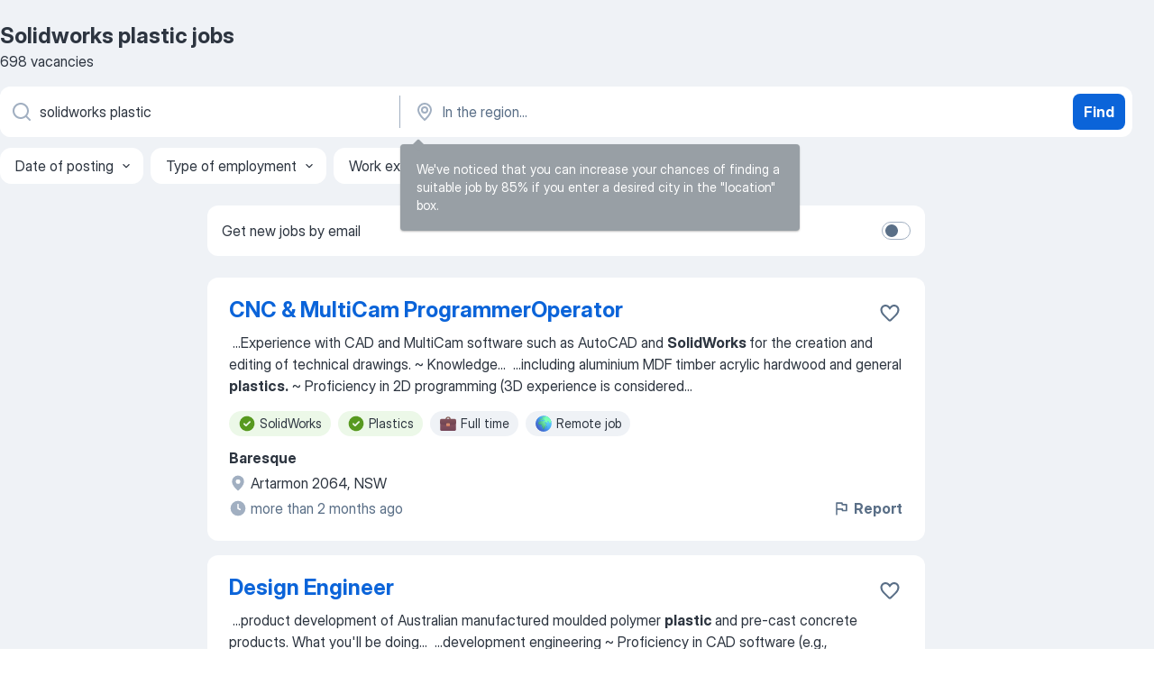

--- FILE ---
content_type: text/html
request_url: https://au.jooble.org/jobs-solidworks-plastic
body_size: 98895
content:
<!DOCTYPE html><html lang="en" xmlns="http://www.w3.org/1999/xhtml"><head><meta charset="utf-8"><link data-chunk="app" rel="stylesheet" href="/assets/app.7324e65269e8202330a9.css"><link data-chunk="SERP" rel="stylesheet" href="/assets/SERP.04657a1bc3acf7120258.css"><meta name="viewport" content="width=device-width,initial-scale=1.0,maximum-scale=5" /><meta property="og:site_name" content="Jooble" /><meta property="og:locale" content="en" /><meta property="og:type" content="website" /><meta name="msvalidate.01" content="4E93DB804C5CCCD5B3AFF7486D4B2757" /><meta name="format-detection" content="telephone=no"><link rel="preconnect" href="https://www.googletagmanager.com" /><link rel="preconnect" href="https://www.google-analytics.com" /><link rel="dns-prefetch" href="https://www.google.com" /><link rel="dns-prefetch" href="https://apis.google.com" /><link rel="dns-prefetch" href="https://connect.facebook.net" /><link rel="dns-prefetch" href="https://www.facebook.com" /><link href="https://data-au.jooble.org/assets/fonts/inter-display.css" rel="stylesheet"><link href="https://data-au.jooble.org/assets/fonts/segoe.css" rel="stylesheet"><link rel="apple-touch-icon" href="/assets/images/favicon/ua/apple-touch-icon.png?v=4" /><link rel="apple-touch-icon" sizes="57x57" href="/assets/images/favicon/ua/apple-touch-icon-57x57.png?v=4" /><link rel="apple-touch-icon" sizes="60x60" href="/assets/images/favicon/ua/apple-touch-icon-60x60.png?v=4" /><link rel="apple-touch-icon" sizes="72x72" href="/assets/images/favicon/ua/apple-touch-icon-72x72.png?v=4" /><link rel="apple-touch-icon" sizes="76x76" href="/assets/images/favicon/ua/apple-touch-icon-76x76.png?v=4" /><link rel="apple-touch-icon" sizes="114x114" href="/assets/images/favicon/ua/apple-touch-icon-114x114.png?v=4" /><link rel="apple-touch-icon" sizes="120x120" href="/assets/images/favicon/ua/apple-touch-icon-120x120.png?v=4" /><link rel="apple-touch-icon" sizes="144x144" href="/assets/images/favicon/ua/apple-touch-icon-144x144.png?v=4" /><link rel="apple-touch-icon" sizes="152x152" href="/assets/images/favicon/ua/apple-touch-icon-152x152.png?v=4" /><link rel="apple-touch-icon" sizes="180x180" href="/assets/images/favicon/ua/apple-touch-icon-180x180.png?v=4" /><link rel="icon" type="image/png" sizes="16x16" href="/assets/images/favicon/ua/favicon-16x16.png?v=4"><link rel="icon" type="image/png" sizes="32x32" href="/assets/images/favicon/ua/favicon-32x32.png?v=4"><link rel="icon" type="image/png" sizes="48x48" href="/assets/images/favicon/ua/android-chrome-48x48.png?v=4"><link rel="icon" type="image/png" sizes="96x96" href="/assets/images/favicon/ua/android-chrome-96x96.png?v=4"><link rel="icon" type="image/png" sizes="144x144" href="/assets/images/favicon/ua/android-chrome-144x144.png?v=4"><link rel="icon" type="image/png" sizes="192x192" href="/assets/images/favicon/ua/android-chrome-192x192.png?v=4"><link rel="icon" type="image/png" sizes="194x194" href="/assets/images/favicon/ua/favicon-194x194.png?v=4"><link rel="icon" type="image/png" sizes="256x256" href="/assets/images/favicon/ua/android-chrome-256x256.png?v=4"><link rel="icon" type="image/png" sizes="384x384" href="/assets/images/favicon/ua/android-chrome-384x384.png?v=4"><link rel="icon" type="image/png" sizes="512x512" href="/assets/images/favicon/ua/android-chrome-512x512.png?v=4"><link rel="shortcut icon" type="image/x-icon" href="/assets/images/favicon/ua/favicon-ua.ico?v=4"><link rel="icon" href="/assets/images/favicon/ua/icon.svg?v=4" sizes="any" type="image/svg+xml"><meta name="msapplication-tooltip" content="Jooble"><meta name="msapplication-config" content="/browserconfig.xml"><meta name="msapplication-TileColor" content="#ffffff"><meta name="msapplication-TileImage" content="/assets/images/favicon/ua/mstile-144x144.png?v=4"><meta name="theme-color" content="#ffffff"><meta name="ir-site-verification-token" content="-1337664224"><script type="text/javascript" charset="utf-8">(function(g,o){g[o]=g[o]||function(){(g[o]['q']=g[o]['q']||[]).push(arguments)},g[o]['t']=1*new Date})(window,'_googCsa'); </script><script>!function(){if('PerformanceLongTaskTiming' in window) {var g=window.__tti={e:[]};g.o = new PerformanceObserver(function(l){g.e = g.e.concat(l.getEntries())});g.o.observe({entryTypes:['longtask']})}}();</script><script>!function(){var e,t,n,i,r={passive:!0,capture:!0},a=new Date,o=function(){i=[],t=-1,e=null,f(addEventListener)},c=function(i,r){e||(e=r,t=i,n=new Date,f(removeEventListener),u())},u=function(){if(t>=0&&t<n-a){var r={entryType:"first-input",name:e.type,target:e.target,cancelable:e.cancelable,startTime:e.timeStamp,processingStart:e.timeStamp+t};i.forEach((function(e){e(r)})),i=[]}},s=function(e){if(e.cancelable){var t=(e.timeStamp>1e12?new Date:performance.now())-e.timeStamp;"pointerdown"==e.type?function(e,t){var n=function(){c(e,t),a()},i=function(){a()},a=function(){removeEventListener("pointerup",n,r),removeEventListener("pointercancel",i,r)};addEventListener("pointerup",n,r),addEventListener("pointercancel",i,r)}(t,e):c(t,e)}},f=function(e){["mousedown","keydown","touchstart","pointerdown"].forEach((function(t){return e(t,s,r)}))},p="hidden"===document.visibilityState?0:1/0;addEventListener("visibilitychange",(function e(t){"hidden"===document.visibilityState&&(p=t.timeStamp,removeEventListener("visibilitychange",e,!0))}),!0);o(),self.webVitals={firstInputPolyfill:function(e){i.push(e),u()},resetFirstInputPolyfill:o,get firstHiddenTime(){return p}}}();</script><title data-rh="true">Urgent! Solidworks plastic jobs - January 2026 - 698 Solidworks plastic vacancies - Jooble</title><link data-rh="true" rel="canonical" href="https://au.jooble.org/jobs-solidworks-plastic"/><link data-rh="true" hreflang="en-AU" rel="alternate" href="https://au.jooble.org/jobs-solidworks-plastic"/><meta data-rh="true" name="keywords" content="Solidworks plastic jobs, jobs"/><meta data-rh="true" name="description" content="Search and apply for the latest Solidworks plastic jobs. Verified employers. Competitive salary. Full-time, temporary, and part-time jobs. Job email alerts. Free, fast and easy way find a job of 185.000+ current vacancies in Australia and abroad. Start your new career right now!"/><meta data-rh="true" property="og:image" content="/assets/images/open_graph/og_image.png"/><meta data-rh="true" property="og:url" content="https://au.jooble.org/jobs-solidworks-plastic"/><meta data-rh="true" property="og:title" content="Urgent! Solidworks plastic jobs - January 2026 - 698 Solidworks plastic vacancies - Jooble"/><meta data-rh="true" property="og:description" content="Search and apply for the latest Solidworks plastic jobs. Verified employers. Competitive salary. Full-time, temporary, and part-time jobs. Job email alerts. Free, fast and easy way find a job of 185.000+ current vacancies in Australia and abroad. Start your new career right now!"/><script data-rh="true" type="application/ld+json">{"@context":"https://schema.org","@type":"BreadcrumbList","itemListElement":[[{"@type":"ListItem","position":1,"item":{"@id":"https://au.jooble.org","name":"Jobs"}},{"@type":"ListItem","position":2,"item":{"name":"Solidworks plastic"}}]]}</script><script data-rh="true" type="application/ld+json">{"@context":"https://schema.org","@type":"ItemList","numberOfItems":698,"itemListElement":[[{"@type":"ListItem","position":1,"url":"https://au.jooble.org/jdp/-5804231244647114145"},{"@type":"ListItem","position":2,"url":"https://au.jooble.org/jdp/-5427613929526958514"},{"@type":"ListItem","position":3,"url":"https://au.jooble.org/jdp/4182718662896918921"},{"@type":"ListItem","position":4,"url":"https://au.jooble.org/jdp/3047517553319904037"},{"@type":"ListItem","position":5,"url":"https://au.jooble.org/jdp/3770442381391976439"},{"@type":"ListItem","position":6,"url":"https://au.jooble.org/jdp/3383625301149370463"},{"@type":"ListItem","position":7,"url":"https://au.jooble.org/jdp/-1802417730902055713"},{"@type":"ListItem","position":8,"url":"https://au.jooble.org/jdp/2182367573102054014"},{"@type":"ListItem","position":9,"url":"https://au.jooble.org/jdp/-1069050181923478788"},{"@type":"ListItem","position":10,"url":"https://au.jooble.org/jdp/-8847369356871286649"},{"@type":"ListItem","position":11,"url":"https://au.jooble.org/jdp/6502398552128978502"},{"@type":"ListItem","position":12,"url":"https://au.jooble.org/jdp/-4216561106115445178"},{"@type":"ListItem","position":13,"url":"https://au.jooble.org/jdp/3575509779103474749"},{"@type":"ListItem","position":14,"url":"https://au.jooble.org/jdp/-1488474813986285320"},{"@type":"ListItem","position":15,"url":"https://au.jooble.org/jdp/8342417963006326905"},{"@type":"ListItem","position":16,"url":"https://au.jooble.org/jdp/-1601811382322832962"},{"@type":"ListItem","position":17,"url":"https://au.jooble.org/jdp/8191420038022845364"},{"@type":"ListItem","position":18,"url":"https://au.jooble.org/jdp/4612660337012552677"},{"@type":"ListItem","position":19,"url":"https://au.jooble.org/jdp/-6132108029776938718"},{"@type":"ListItem","position":20,"url":"https://au.jooble.org/jdp/-600825608536245274"},{"@type":"ListItem","position":21,"url":"https://au.jooble.org/jdp/-6074384703203959425"},{"@type":"ListItem","position":22,"url":"https://au.jooble.org/jdp/-5222969509710998662"},{"@type":"ListItem","position":23,"url":"https://au.jooble.org/jdp/-5523731297551512907"},{"@type":"ListItem","position":24,"url":"https://au.jooble.org/jdp/-8125752837940625687"},{"@type":"ListItem","position":25,"url":"https://au.jooble.org/jdp/-3768522684274286369"},{"@type":"ListItem","position":26,"url":"https://au.jooble.org/jdp/-5058891724410435941"},{"@type":"ListItem","position":27,"url":"https://au.jooble.org/jdp/-3746749400744347649"},{"@type":"ListItem","position":28,"url":"https://au.jooble.org/jdp/-3403097088206499678"},{"@type":"ListItem","position":29,"url":"https://au.jooble.org/jdp/-2160639199678616996"},{"@type":"ListItem","position":30,"url":"https://au.jooble.org/jdp/-6520017867176238634"}]]}</script></head><body ondragstart="return false"><div id="app"><div class="zR2N9v"><div class="_1G2nM4"><div></div><div id="serpContainer" class="_0CG45k"><div class="+MdXgT"><header class="VavEB9"><div class="qD9dwK"><h1 class="_518B8Z">Solidworks plastic jobs</h1><div company="p" class="cXVOTD">698 vacancies</div></div><div class=""><form class="CXE+FW" data-test-name="_searchForm"><div class="tXoMlu"><div class="kySr3o EIHqTW"><div class="H-KSNn"><div class="Y6LTZC RKazSn"><div class="_0vIToK"><svg class="BC4g2E abyhUO gexuVd kPZVKg"><use xlink:href="/assets/sprite.1oxueCVBzlo-hocQRlhy.svg#icon-magnifier-usage"></use></svg><input id="input_:R55j8h:" class="_2cXMBT aHpE4r _5sX2B+" placeholder="I&#x27;m looking for jobs..." type="text" spellcheck="false" name="keyword" autoComplete="off" autoCapitalize="off" data-test-name="_searchFormKeywordInput" aria-label="What position are you looking for?" value="solidworks plastic"/></div></div></div></div><div class="kySr3o _9+Weu7"><div class="H-KSNn"><div class="Y6LTZC RKazSn"><div class="_0vIToK"><svg class="BC4g2E abyhUO gexuVd kPZVKg"><use xlink:href="/assets/sprite.1oxueCVBzlo-hocQRlhy.svg#icon-map_marker-usage"></use></svg><input id="tbRegion" class="_2cXMBT aHpE4r _5sX2B+" placeholder="In the region..." type="text" spellcheck="false" name="region" autoComplete="off" autoCapitalize="off" data-test-name="_searchFormRegionInput" aria-label="Indicate the city where you are looking for a job" value=""/></div></div></div></div></div><button type="submit" class="VMdYVt i6dNg1 oUsVL7 xVPKbj ZuTpxY">Find</button></form></div><div class="p7hDF8"><div class="apmZrt" data-test-name="_smartTagsFilter" role="region" aria-label="Filters"><button type="button" class="wYznI5"><span class="_1apRDx">Date of posting</span><svg class="KaSFrq DuJhnH GM7Sgs _398Jb4"><use xlink:href="/assets/sprite.1oxueCVBzlo-hocQRlhy.svg#icon-chevron_down-usage"></use></svg></button><button type="button" class="wYznI5"><span class="_1apRDx">Type of employment</span><svg class="KaSFrq DuJhnH GM7Sgs _398Jb4"><use xlink:href="/assets/sprite.1oxueCVBzlo-hocQRlhy.svg#icon-chevron_down-usage"></use></svg></button><button type="button" class="wYznI5"><span class="_1apRDx">Work experience</span><svg class="KaSFrq DuJhnH GM7Sgs _398Jb4"><use xlink:href="/assets/sprite.1oxueCVBzlo-hocQRlhy.svg#icon-chevron_down-usage"></use></svg></button><button type="button" class="wYznI5"><span class="_1apRDx">Employment type</span><svg class="KaSFrq DuJhnH GM7Sgs _398Jb4"><use xlink:href="/assets/sprite.1oxueCVBzlo-hocQRlhy.svg#icon-chevron_down-usage"></use></svg></button><button type="button" class="wYznI5"><span class="_1apRDx">Salary</span><svg class="KaSFrq DuJhnH GM7Sgs _398Jb4"><use xlink:href="/assets/sprite.1oxueCVBzlo-hocQRlhy.svg#icon-chevron_down-usage"></use></svg></button></div></div></header><div class="y+s7YY"><div class="Amjssv"><main class="toVmC+" role="main"><div class="NeCPdn" id="topBarContainer"><div class="dKIuea"><div class="pfddcp xPgV1+"><div class="Z7rxKJ"><span class="ahUpuK">Get new jobs by email</span><div class="rV3P9b H6hBvI RDT4pD seXaaO"><input id="SubscriptionSwitcher" type="checkbox" tabindex="-1" aria-label="SubscriptionSwitcher"/><label for="SubscriptionSwitcher" tabindex="0" role="switch" aria-checked="false" data-focus-target="SubscriptionSwitcher"><span data-switch="pill" data-caption="false"><span data-switch="round"></span></span></label></div></div></div></div></div><div class="bXbgrv" id="serpContent"><div><div class="infinite-scroll-component__outerdiv"><div class="infinite-scroll-component ZbPfXY _serpContentBlock" style="height:auto;overflow:auto;-webkit-overflow-scrolling:touch"><div><ul class="kiBEcn"><li></li><li><div id="-5804231244647114145" data-test-name="_jobCard" class="+n4WEb rHG1ci"><div class="_9q4Aij"><h2 class="jA9gFS dUatPc"><a class="_8w9Ce2 tUC4Fj _6i4Nb0 wtCvxI job_card_link" target="_blank" href="https://au.jooble.org/jdp/-5804231244647114145">CNC &amp; MultiCam ProgrammerOperator</a></h2><div class="_5A-eEY"><div class="Bdpujj"><button type="button" class="ZapzXe _9WpygY XEfYdx JFkX+L vMdXr7 RNbuqd" data-test-name="jobFavoritesButton__-5804231244647114145" aria-label="Save the vacancy to favorites"><span class="H2e2t1 +gVFyQ"><svg class="KaSFrq JAzKjj _0ng4na"><use xlink:href="/assets/sprite.1oxueCVBzlo-hocQRlhy.svg#icon-heart_outline-usage"></use></svg></span></button></div></div></div><div><div class="QZH8mt"><div class="GEyos4">&nbsp;...<span>Experience with CAD and MultiCam software such as AutoCAD and </span><b>SolidWorks </b><span>for the creation and editing of technical drawings. 
~ Knowledge</span>...&nbsp;&nbsp;...<span>including aluminium MDF timber acrylic hardwood and general </span><b>plastics.</b><span> 
~ Proficiency in 2D programming (3D experience is considered</span>...&nbsp;</div><div class="rvi8+s"><div class="tXxXy-"><div data-name="solidworks" data-test-name="_highlightedTag" class="K8ZLnh tag fT460t"><svg class="KaSFrq DuJhnH GeatqJ"><use xlink:href="/assets/sprite.1oxueCVBzlo-hocQRlhy.svg#icon-check_match-usage"></use></svg>SolidWorks</div><div data-name="plastics" data-test-name="_highlightedTag" class="K8ZLnh tag fT460t"><svg class="KaSFrq DuJhnH GeatqJ"><use xlink:href="/assets/sprite.1oxueCVBzlo-hocQRlhy.svg#icon-check_match-usage"></use></svg>Plastics</div><div data-name="full_time" data-test-name="_jobTag" class="K8ZLnh tag _7Amkfs"><div class="uE1IG0" style="background-image:url(/assets/images/tagIconsNew/emoji_briefcase.svg)"></div>Full time</div><div data-name="remote_work" data-test-name="_jobTag" class="K8ZLnh tag _7Amkfs"><div class="uE1IG0" style="background-image:url(/assets/images/tagIconsNew/emoji_globe.svg)"></div>Remote job</div></div></div></div><div class="L4BhzZ wrapper__new_tags_design bLrJMm"><div class="j+648w"><button type="button" class="ZapzXe _9WpygY JFkX+L vMdXr7 _9ofHq7" data-test-name="_reportJobButtonSerp"><span class="H2e2t1 w87w0E"><svg class="KaSFrq xY3sEm _0ng4na cS9jE1"><use xlink:href="/assets/sprite.1oxueCVBzlo-hocQRlhy.svg#icon-flag-usage"></use></svg></span>Report</button></div><div class="E6E0jY"><div class="pXyhD4 VeoRvG"><div class="heru4z"><p class="z6WlhX" data-test-name="_companyName">Baresque</p></div></div><div class="blapLw gj1vO6 fhg31q nxYYVJ" tabindex="-1"><svg class="BC4g2E c6AqqO gexuVd kE3ssB DlQ0Ty icon_gray_soft mdorqd"><use xlink:href="/assets/sprite.1oxueCVBzlo-hocQRlhy.svg#icon-map_marker_filled-usage"></use></svg><div class="caption NTRJBV">Artarmon 2064, NSW</div></div><div class="blapLw gj1vO6 fhg31q fGYTou"><svg class="BC4g2E c6AqqO gexuVd kE3ssB DlQ0Ty icon_gray_soft jjtReA"><use xlink:href="/assets/sprite.1oxueCVBzlo-hocQRlhy.svg#icon-clock_filled-usage"></use></svg><div class="caption Vk-5Da">more than 2 months ago</div></div></div></div></div></div></li><li><div id="-5427613929526958514" data-test-name="_jobCard" class="+n4WEb rHG1ci"><div class="_9q4Aij"><h2 class="jA9gFS dUatPc"><a class="_8w9Ce2 tUC4Fj _6i4Nb0 wtCvxI job_card_link" target="_blank" href="https://au.jooble.org/jdp/-5427613929526958514">Design Engineer</a></h2><div class="_5A-eEY"><div class="Bdpujj"><button type="button" class="ZapzXe _9WpygY XEfYdx JFkX+L vMdXr7 RNbuqd" data-test-name="jobFavoritesButton__-5427613929526958514" aria-label="Save the vacancy to favorites"><span class="H2e2t1 +gVFyQ"><svg class="KaSFrq JAzKjj _0ng4na"><use xlink:href="/assets/sprite.1oxueCVBzlo-hocQRlhy.svg#icon-heart_outline-usage"></use></svg></span></button></div></div></div><div><div class="QZH8mt"><div class="GEyos4">&nbsp;...<span>product development of Australian manufactured moulded polymer </span><b>plastic </b><span>and pre-cast concrete products. 
 
 What you'll be doing</span>...&nbsp;&nbsp;...<span>development engineering 
~ Proficiency in CAD software (e.g., </span><b>SolidWorks)</b><span> and ability to produce accurate models and drawings 
~ Strong</span>...&nbsp;</div><div class="rvi8+s"><div class="tXxXy-"><div data-name="solidworks" data-test-name="_highlightedTag" class="K8ZLnh tag fT460t"><svg class="KaSFrq DuJhnH GeatqJ"><use xlink:href="/assets/sprite.1oxueCVBzlo-hocQRlhy.svg#icon-check_match-usage"></use></svg>SolidWorks</div><div data-name="plastics" data-test-name="_highlightedTag" class="K8ZLnh tag fT460t"><svg class="KaSFrq DuJhnH GeatqJ"><use xlink:href="/assets/sprite.1oxueCVBzlo-hocQRlhy.svg#icon-check_match-usage"></use></svg>Plastics</div><div data-name="permanent_employment" data-test-name="_jobTag" class="K8ZLnh tag _7Amkfs"><div class="uE1IG0" style="background-image:url(/assets/images/tagIconsNew/emoji_briefcase.svg)"></div>Permanent employment</div><div data-name="full_time" data-test-name="_jobTag" class="K8ZLnh tag _7Amkfs"><div class="uE1IG0" style="background-image:url(/assets/images/tagIconsNew/emoji_briefcase.svg)"></div>Full time</div><div data-name="flexible_hours" data-test-name="_jobTag" class="K8ZLnh tag _7Amkfs"><div class="uE1IG0" style="background-image:url(/assets/images/tagIconsNew/emoji_tear_off_calendar.svg)"></div>Flexible hours</div></div></div></div><div class="L4BhzZ wrapper__new_tags_design bLrJMm"><div class="j+648w"><button type="button" class="ZapzXe _9WpygY JFkX+L vMdXr7 _9ofHq7" data-test-name="_reportJobButtonSerp"><span class="H2e2t1 w87w0E"><svg class="KaSFrq xY3sEm _0ng4na cS9jE1"><use xlink:href="/assets/sprite.1oxueCVBzlo-hocQRlhy.svg#icon-flag-usage"></use></svg></span>Report</button></div><div class="E6E0jY"><div class="pXyhD4 VeoRvG"><div class="heru4z"><p class="z6WlhX" data-test-name="_companyName">EVERHARD</p></div></div><div class="blapLw gj1vO6 fhg31q nxYYVJ" tabindex="-1"><svg class="BC4g2E c6AqqO gexuVd kE3ssB DlQ0Ty icon_gray_soft mdorqd"><use xlink:href="/assets/sprite.1oxueCVBzlo-hocQRlhy.svg#icon-map_marker_filled-usage"></use></svg><div class="caption NTRJBV">Geebung 4034, QLD</div></div><div class="blapLw gj1vO6 fhg31q fGYTou"><svg class="BC4g2E c6AqqO gexuVd kE3ssB DlQ0Ty icon_gray_soft jjtReA"><use xlink:href="/assets/sprite.1oxueCVBzlo-hocQRlhy.svg#icon-clock_filled-usage"></use></svg><div class="caption Vk-5Da">9 days ago</div></div></div></div></div></div></li><li><div id="4182718662896918921" data-test-name="_jobCard" class="+n4WEb rHG1ci"><div class="_9q4Aij"><h2 class="jA9gFS dUatPc"><a class="_8w9Ce2 tUC4Fj _6i4Nb0 wtCvxI job_card_link" target="_blank" href="https://au.jooble.org/jdp/4182718662896918921">Mechanical engineer /CAD</a></h2><div class="_5A-eEY"><div class="Bdpujj"><button type="button" class="ZapzXe _9WpygY XEfYdx JFkX+L vMdXr7 RNbuqd" data-test-name="jobFavoritesButton__4182718662896918921" aria-label="Save the vacancy to favorites"><span class="H2e2t1 +gVFyQ"><svg class="KaSFrq JAzKjj _0ng4na"><use xlink:href="/assets/sprite.1oxueCVBzlo-hocQRlhy.svg#icon-heart_outline-usage"></use></svg></span></button></div></div></div><div><div class="QZH8mt"><div class="GEyos4">&nbsp;...<span>experience in a similar industry, we hope to find someone who can hit the ground running 
 
 Will need to be fully proficient with </span><b>solidworks </b><span>CAD and motion analysis preferred. 
 Needs to have excellent English speech and comprehensive 
 
 Undertake technical</span>...&nbsp;</div><div class="rvi8+s"><div class="tXxXy-"><div data-name="solidworks" data-test-name="_highlightedTag" class="K8ZLnh tag fT460t"><svg class="KaSFrq DuJhnH GeatqJ"><use xlink:href="/assets/sprite.1oxueCVBzlo-hocQRlhy.svg#icon-check_match-usage"></use></svg>SolidWorks</div><div data-name="hourly_rate" data-test-name="_jobTag" class="K8ZLnh tag _7Amkfs"><div class="uE1IG0" style="background-image:url(/assets/images/tagIconsNew/emoji_dollar_banknote.svg)"></div>Hourly pay</div><div data-name="monday_thursday" data-test-name="_jobTag" class="K8ZLnh tag _7Amkfs"><div class="uE1IG0" style="background-image:url(/assets/images/tagIconsNew/emoji_tear_off_calendar.svg)"></div>Monday to Thursday</div></div></div></div><div class="L4BhzZ wrapper__new_tags_design bLrJMm"><div class="j+648w"><button type="button" class="ZapzXe _9WpygY JFkX+L vMdXr7 _9ofHq7" data-test-name="_reportJobButtonSerp"><span class="H2e2t1 w87w0E"><svg class="KaSFrq xY3sEm _0ng4na cS9jE1"><use xlink:href="/assets/sprite.1oxueCVBzlo-hocQRlhy.svg#icon-flag-usage"></use></svg></span>Report</button></div><div class="E6E0jY"><div class="pXyhD4 VeoRvG"><div class="heru4z"><p class="z6WlhX" data-test-name="_companyName">Skilled Jobs Australia</p></div></div><div class="blapLw gj1vO6 fhg31q nxYYVJ" tabindex="-1"><svg class="BC4g2E c6AqqO gexuVd kE3ssB DlQ0Ty icon_gray_soft mdorqd"><use xlink:href="/assets/sprite.1oxueCVBzlo-hocQRlhy.svg#icon-map_marker_filled-usage"></use></svg><div class="caption NTRJBV">City of Palmerston, NT</div></div><div class="blapLw gj1vO6 fhg31q fGYTou"><svg class="BC4g2E c6AqqO gexuVd kE3ssB DlQ0Ty icon_gray_soft jjtReA"><use xlink:href="/assets/sprite.1oxueCVBzlo-hocQRlhy.svg#icon-clock_filled-usage"></use></svg><div class="caption Vk-5Da">more than 2 months ago</div></div></div></div></div></div></li><li><div id="3047517553319904037" data-test-name="_jobCard" class="+n4WEb rHG1ci"><div class="_9q4Aij"><h2 class="jA9gFS dUatPc"><a class="_8w9Ce2 tUC4Fj _6i4Nb0 wtCvxI job_card_link" target="_blank" href="https://au.jooble.org/jdp/3047517553319904037">General Manager - Manufacturing</a></h2><div class="_5A-eEY"><div class="Bdpujj"><button type="button" class="ZapzXe _9WpygY XEfYdx JFkX+L vMdXr7 RNbuqd" data-test-name="jobFavoritesButton__3047517553319904037" aria-label="Save the vacancy to favorites"><span class="H2e2t1 +gVFyQ"><svg class="KaSFrq JAzKjj _0ng4na"><use xlink:href="/assets/sprite.1oxueCVBzlo-hocQRlhy.svg#icon-heart_outline-usage"></use></svg></span></button></div></div></div><div><div class="QZH8mt"><div class="GEyos4">&nbsp;...<span>Materials performance coatings and industrial fabrication. 
 Reading and interpreting technical drawings and CAD models (AutoCAD </span><b>SolidWorks </b><span>Rhino). 
 Basic engineering principles: stress points load calculations and material strength. 
 Machine operation and maintenance</span>...&nbsp;</div><div class="rvi8+s"><div class="tXxXy-"><div data-name="solidworks" data-test-name="_highlightedTag" class="K8ZLnh tag fT460t"><svg class="KaSFrq DuJhnH GeatqJ"><use xlink:href="/assets/sprite.1oxueCVBzlo-hocQRlhy.svg#icon-check_match-usage"></use></svg>SolidWorks</div><div data-name="full_time" data-test-name="_jobTag" class="K8ZLnh tag _7Amkfs"><div class="uE1IG0" style="background-image:url(/assets/images/tagIconsNew/emoji_briefcase.svg)"></div>Full time</div></div></div></div><div class="L4BhzZ wrapper__new_tags_design bLrJMm"><div class="j+648w"><button type="button" class="ZapzXe _9WpygY JFkX+L vMdXr7 _9ofHq7" data-test-name="_reportJobButtonSerp"><span class="H2e2t1 w87w0E"><svg class="KaSFrq xY3sEm _0ng4na cS9jE1"><use xlink:href="/assets/sprite.1oxueCVBzlo-hocQRlhy.svg#icon-flag-usage"></use></svg></span>Report</button></div><div class="E6E0jY"><div class="pXyhD4 VeoRvG"><div class="heru4z"><p class="z6WlhX" data-test-name="_companyName">Weskus Personeel</p></div></div><div class="blapLw gj1vO6 fhg31q nxYYVJ" tabindex="-1"><svg class="BC4g2E c6AqqO gexuVd kE3ssB DlQ0Ty icon_gray_soft mdorqd"><use xlink:href="/assets/sprite.1oxueCVBzlo-hocQRlhy.svg#icon-map_marker_filled-usage"></use></svg><div class="caption NTRJBV">Maitland 2320, NSW</div></div><div class="blapLw gj1vO6 fhg31q fGYTou"><svg class="BC4g2E c6AqqO gexuVd kE3ssB DlQ0Ty icon_gray_soft jjtReA"><use xlink:href="/assets/sprite.1oxueCVBzlo-hocQRlhy.svg#icon-clock_filled-usage"></use></svg><div class="caption Vk-5Da">more than 2 months ago</div></div></div></div></div></div></li><li><div id="3770442381391976439" data-test-name="_jobCard" class="+n4WEb rHG1ci"><div class="_9q4Aij"><h2 class="jA9gFS dUatPc"><a class="_8w9Ce2 tUC4Fj _6i4Nb0 wtCvxI job_card_link" target="_blank" href="https://au.jooble.org/jdp/3770442381391976439">Mechanical Engineering Internship</a></h2><div class="_5A-eEY"><div class="Bdpujj"><button type="button" class="ZapzXe _9WpygY XEfYdx JFkX+L vMdXr7 RNbuqd" data-test-name="jobFavoritesButton__3770442381391976439" aria-label="Save the vacancy to favorites"><span class="H2e2t1 +gVFyQ"><svg class="KaSFrq JAzKjj _0ng4na"><use xlink:href="/assets/sprite.1oxueCVBzlo-hocQRlhy.svg#icon-heart_outline-usage"></use></svg></span></button></div></div></div><div><div class="QZH8mt"><div class="GEyos4">&nbsp;...<span>Engineering or a related field. 
 Strong understanding of mechanical principles and design. 
 Proficiency in 3D modeling software (e.g. </span><b>SolidWorks </b><span>AutoCAD). 
 Basic knowledge of materials and manufacturing processes. 
 Excellent analytical and problem-solving skills.</span>...&nbsp;</div><div class="rvi8+s"><div class="tXxXy-"><div data-name="solidworks" data-test-name="_highlightedTag" class="K8ZLnh tag fT460t"><svg class="KaSFrq DuJhnH GeatqJ"><use xlink:href="/assets/sprite.1oxueCVBzlo-hocQRlhy.svg#icon-check_match-usage"></use></svg>SolidWorks</div><div data-name="full_time" data-test-name="_jobTag" class="K8ZLnh tag _7Amkfs"><div class="uE1IG0" style="background-image:url(/assets/images/tagIconsNew/emoji_briefcase.svg)"></div>Full time</div><div data-name="intern" data-test-name="_jobTag" class="K8ZLnh tag _7Amkfs"><div class="uE1IG0" style="background-image:url(/assets/images/tagIconsNew/emoji_briefcase.svg)"></div>Internship</div></div></div></div><div class="L4BhzZ wrapper__new_tags_design bLrJMm"><div class="j+648w"><button type="button" class="ZapzXe _9WpygY JFkX+L vMdXr7 _9ofHq7" data-test-name="_reportJobButtonSerp"><span class="H2e2t1 w87w0E"><svg class="KaSFrq xY3sEm _0ng4na cS9jE1"><use xlink:href="/assets/sprite.1oxueCVBzlo-hocQRlhy.svg#icon-flag-usage"></use></svg></span>Report</button></div><div class="E6E0jY"><div class="pXyhD4 VeoRvG"><div class="heru4z"><p class="z6WlhX" data-test-name="_companyName">Ace Talent Recruitment</p></div></div><div class="blapLw gj1vO6 fhg31q nxYYVJ" tabindex="-1"><svg class="BC4g2E c6AqqO gexuVd kE3ssB DlQ0Ty icon_gray_soft mdorqd"><use xlink:href="/assets/sprite.1oxueCVBzlo-hocQRlhy.svg#icon-map_marker_filled-usage"></use></svg><div class="caption NTRJBV">Sydney</div></div><div class="blapLw gj1vO6 fhg31q fGYTou"><svg class="BC4g2E c6AqqO gexuVd kE3ssB DlQ0Ty icon_gray_soft jjtReA"><use xlink:href="/assets/sprite.1oxueCVBzlo-hocQRlhy.svg#icon-clock_filled-usage"></use></svg><div class="caption Vk-5Da">a month ago</div></div></div></div></div></div></li><li><div id="3383625301149370463" data-test-name="_jobCard" class="+n4WEb rHG1ci"><div class="_9q4Aij"><h2 class="jA9gFS dUatPc"><a class="_8w9Ce2 tUC4Fj _6i4Nb0 wtCvxI job_card_link" target="_blank" href="https://au.jooble.org/jdp/3383625301149370463">Mechanical Engineer</a></h2><div class="_5A-eEY"><div class="Bdpujj"><button type="button" class="ZapzXe _9WpygY XEfYdx JFkX+L vMdXr7 RNbuqd" data-test-name="jobFavoritesButton__3383625301149370463" aria-label="Save the vacancy to favorites"><span class="H2e2t1 +gVFyQ"><svg class="KaSFrq JAzKjj _0ng4na"><use xlink:href="/assets/sprite.1oxueCVBzlo-hocQRlhy.svg#icon-heart_outline-usage"></use></svg></span></button></div></div></div><div><div class="QZH8mt"><p class="b97WnG">$80,000 - $85,000</p><div class="GEyos4">&nbsp;...<span>jurisdictional vehicle rules, regulations and standards which apply to the automotive industry.
•	Proficiency in CAD software such as </span><b>SolidWorks </b><span>or AutoCAD.
•	Vehicle homologation and/or compliance.
•	Demonstrated Strong adherence to WHSE procedures and managed a safe</span>...&nbsp;</div><div class="rvi8+s"><div class="tXxXy-"><div data-name="solidworks" data-test-name="_highlightedTag" class="K8ZLnh tag fT460t"><svg class="KaSFrq DuJhnH GeatqJ"><use xlink:href="/assets/sprite.1oxueCVBzlo-hocQRlhy.svg#icon-check_match-usage"></use></svg>SolidWorks</div><div data-name="full_time" data-test-name="_jobTag" class="K8ZLnh tag _7Amkfs"><div class="uE1IG0" style="background-image:url(/assets/images/tagIconsNew/emoji_briefcase.svg)"></div>Full time</div><div data-name="work_at_office" data-test-name="_jobTag" class="K8ZLnh tag _7Amkfs"><div class="uE1IG0" style="background-image:url(/assets/images/tagIconsNew/emoji_office_building.svg)"></div>Work at office</div></div></div></div><div class="L4BhzZ wrapper__new_tags_design bLrJMm"><div class="j+648w"><button type="button" class="ZapzXe _9WpygY JFkX+L vMdXr7 _9ofHq7" data-test-name="_reportJobButtonSerp"><span class="H2e2t1 w87w0E"><svg class="KaSFrq xY3sEm _0ng4na cS9jE1"><use xlink:href="/assets/sprite.1oxueCVBzlo-hocQRlhy.svg#icon-flag-usage"></use></svg></span>Report</button><img src="/css/images/plogo/16943.gif" class="yUFQEM" aria-hidden="true" alt="dteCompanyLogo"/></div><div class="E6E0jY"><div class="pXyhD4 VeoRvG"><div class="heru4z"><p class="z6WlhX" data-test-name="_companyName">Prancer</p></div></div><div class="blapLw gj1vO6 fhg31q nxYYVJ" tabindex="-1"><svg class="BC4g2E c6AqqO gexuVd kE3ssB DlQ0Ty icon_gray_soft mdorqd"><use xlink:href="/assets/sprite.1oxueCVBzlo-hocQRlhy.svg#icon-map_marker_filled-usage"></use></svg><div class="caption NTRJBV">Smeaton Grange 2567, NSW</div></div><div class="blapLw gj1vO6 fhg31q fGYTou"><svg class="BC4g2E c6AqqO gexuVd kE3ssB DlQ0Ty icon_gray_soft jjtReA"><use xlink:href="/assets/sprite.1oxueCVBzlo-hocQRlhy.svg#icon-clock_filled-usage"></use></svg><div class="caption Vk-5Da">a month ago</div></div></div></div></div></div></li><li><div id="-1802417730902055713" data-test-name="_jobCard" class="+n4WEb rHG1ci"><div class="_9q4Aij"><h2 class="jA9gFS dUatPc"><a class="_8w9Ce2 tUC4Fj _6i4Nb0 wtCvxI job_card_link" target="_blank" href="https://au.jooble.org/jdp/-1802417730902055713">Mechanical Drafter</a></h2><div class="_5A-eEY"><div class="Bdpujj"><button type="button" class="ZapzXe _9WpygY XEfYdx JFkX+L vMdXr7 RNbuqd" data-test-name="jobFavoritesButton__-1802417730902055713" aria-label="Save the vacancy to favorites"><span class="H2e2t1 +gVFyQ"><svg class="KaSFrq JAzKjj _0ng4na"><use xlink:href="/assets/sprite.1oxueCVBzlo-hocQRlhy.svg#icon-heart_outline-usage"></use></svg></span></button></div></div></div><div><div class="QZH8mt"><div class="GEyos4">&nbsp;...<span>manufacture of specialised transport equipment. 
 About the Role 
 Produce 3D models and detailed manufacturing drawings  using  </span><b>SolidWorks </b><span>as the primary design tool 
 Create and maintain  Bills of Materials (BOMs) and associated engineering documentation 
 Develop concept</span>...&nbsp;</div><div class="rvi8+s"><div class="tXxXy-"><div data-name="solidworks" data-test-name="_highlightedTag" class="K8ZLnh tag fT460t"><svg class="KaSFrq DuJhnH GeatqJ"><use xlink:href="/assets/sprite.1oxueCVBzlo-hocQRlhy.svg#icon-check_match-usage"></use></svg>SolidWorks</div><div data-name="full_time" data-test-name="_jobTag" class="K8ZLnh tag _7Amkfs"><div class="uE1IG0" style="background-image:url(/assets/images/tagIconsNew/emoji_briefcase.svg)"></div>Full time</div><div data-name="immediate_start" data-test-name="_jobTag" class="K8ZLnh tag _7Amkfs"><div class="uE1IG0" style="background-image:url(/assets/images/tagIconsNew/emoji_fire.svg)"></div>Immediate start</div></div></div></div><div class="L4BhzZ wrapper__new_tags_design bLrJMm"><div class="j+648w"><button type="button" class="ZapzXe _9WpygY JFkX+L vMdXr7 _9ofHq7" data-test-name="_reportJobButtonSerp"><span class="H2e2t1 w87w0E"><svg class="KaSFrq xY3sEm _0ng4na cS9jE1"><use xlink:href="/assets/sprite.1oxueCVBzlo-hocQRlhy.svg#icon-flag-usage"></use></svg></span>Report</button></div><div class="E6E0jY"><div class="pXyhD4 VeoRvG"><div class="heru4z"><p class="z6WlhX" data-test-name="_companyName">Invictus People</p></div></div><div class="blapLw gj1vO6 fhg31q nxYYVJ" tabindex="-1"><svg class="BC4g2E c6AqqO gexuVd kE3ssB DlQ0Ty icon_gray_soft mdorqd"><use xlink:href="/assets/sprite.1oxueCVBzlo-hocQRlhy.svg#icon-map_marker_filled-usage"></use></svg><div class="caption NTRJBV">Adelaide</div></div><div class="blapLw gj1vO6 fhg31q fGYTou"><svg class="BC4g2E c6AqqO gexuVd kE3ssB DlQ0Ty icon_gray_soft jjtReA"><use xlink:href="/assets/sprite.1oxueCVBzlo-hocQRlhy.svg#icon-clock_filled-usage"></use></svg><div class="caption Vk-5Da">9 days ago</div></div></div></div></div></div></li><li><div class="li6YgU" style="--ew-button-color:#F7F6F2;--ew-button-background-color:#014EFE"></div></li><li></li><li><div id="2182367573102054014" data-test-name="_jobCard" class="+n4WEb rHG1ci"><div class="_9q4Aij"><h2 class="jA9gFS dUatPc"><a class="_8w9Ce2 tUC4Fj _6i4Nb0 wtCvxI job_card_link" target="_blank" href="https://au.jooble.org/jdp/2182367573102054014">Exhibition/Industrial Designer</a></h2><div class="_5A-eEY"><div class="Bdpujj"><button type="button" class="ZapzXe _9WpygY XEfYdx JFkX+L vMdXr7 RNbuqd" data-test-name="jobFavoritesButton__2182367573102054014" aria-label="Save the vacancy to favorites"><span class="H2e2t1 +gVFyQ"><svg class="KaSFrq JAzKjj _0ng4na"><use xlink:href="/assets/sprite.1oxueCVBzlo-hocQRlhy.svg#icon-heart_outline-usage"></use></svg></span></button></div></div></div><div><div class="QZH8mt"><div class="GEyos4">&nbsp;...<span>brief requirements and scheduled time frames. 

 Other skills and experience required include: 
 Design software proficiency with </span><b>SolidWorks.</b><span> 
 Experience with other 3D modelling programs such as DraftSight and SketchUp 
 Experience with the Adobe software suite</span>...&nbsp;</div><div class="rvi8+s"><div class="tXxXy-"><div data-name="solidworks" data-test-name="_highlightedTag" class="K8ZLnh tag fT460t"><svg class="KaSFrq DuJhnH GeatqJ"><use xlink:href="/assets/sprite.1oxueCVBzlo-hocQRlhy.svg#icon-check_match-usage"></use></svg>SolidWorks</div><div data-name="christmas" data-test-name="_jobTag" class="K8ZLnh tag _7Amkfs"><div class="uE1IG0" style="background-image:url(/assets/images/tagIconsNew/emoji_tear_off_calendar.svg)"></div>Christmas work</div></div></div></div><div class="L4BhzZ wrapper__new_tags_design bLrJMm"><div class="j+648w"><button type="button" class="ZapzXe _9WpygY JFkX+L vMdXr7 _9ofHq7" data-test-name="_reportJobButtonSerp"><span class="H2e2t1 w87w0E"><svg class="KaSFrq xY3sEm _0ng4na cS9jE1"><use xlink:href="/assets/sprite.1oxueCVBzlo-hocQRlhy.svg#icon-flag-usage"></use></svg></span>Report</button></div><div class="E6E0jY"><div class="pXyhD4 VeoRvG"><div class="heru4z"><p class="z6WlhX" data-test-name="_companyName">SCITECH</p></div></div><div class="blapLw gj1vO6 fhg31q nxYYVJ" tabindex="-1"><svg class="BC4g2E c6AqqO gexuVd kE3ssB DlQ0Ty icon_gray_soft mdorqd"><use xlink:href="/assets/sprite.1oxueCVBzlo-hocQRlhy.svg#icon-map_marker_filled-usage"></use></svg><div class="caption NTRJBV">West Perth 6005, WA</div></div><div class="blapLw gj1vO6 fhg31q fGYTou"><svg class="BC4g2E c6AqqO gexuVd kE3ssB DlQ0Ty icon_gray_soft jjtReA"><use xlink:href="/assets/sprite.1oxueCVBzlo-hocQRlhy.svg#icon-clock_filled-usage"></use></svg><div class="caption Vk-5Da">a month ago</div></div></div></div></div></div></li><li><div id="-1069050181923478788" data-test-name="_jobCard" class="+n4WEb rHG1ci"><div class="_9q4Aij"><h2 class="jA9gFS dUatPc"><a class="_8w9Ce2 tUC4Fj _6i4Nb0 wtCvxI job_card_link" target="_blank" href="https://au.jooble.org/jdp/-1069050181923478788">Design Engineer</a></h2><div class="_5A-eEY"><div class="Bdpujj"><button type="button" class="ZapzXe _9WpygY XEfYdx JFkX+L vMdXr7 RNbuqd" data-test-name="jobFavoritesButton__-1069050181923478788" aria-label="Save the vacancy to favorites"><span class="H2e2t1 +gVFyQ"><svg class="KaSFrq JAzKjj _0ng4na"><use xlink:href="/assets/sprite.1oxueCVBzlo-hocQRlhy.svg#icon-heart_outline-usage"></use></svg></span></button></div></div></div><div><div class="QZH8mt"><div class="GEyos4">&nbsp;...<span>creativity and rigour 
 What Were Looking For 
 Degree in  Mechanical Mechatronic or Product Design Engineering 
 Proficiency with  </span><b>SolidWorks </b><span>CATIA NX  or similar CAD software 
 Experience in  precision engineering automotive motorsport or defence 
 Strong ability in</span>...&nbsp;</div><div class="rvi8+s"><div class="tXxXy-"><div data-name="solidworks" data-test-name="_highlightedTag" class="K8ZLnh tag fT460t"><svg class="KaSFrq DuJhnH GeatqJ"><use xlink:href="/assets/sprite.1oxueCVBzlo-hocQRlhy.svg#icon-check_match-usage"></use></svg>SolidWorks</div><div data-name="full_time" data-test-name="_jobTag" class="K8ZLnh tag _7Amkfs"><div class="uE1IG0" style="background-image:url(/assets/images/tagIconsNew/emoji_briefcase.svg)"></div>Full time</div></div></div></div><div class="L4BhzZ wrapper__new_tags_design bLrJMm"><div class="j+648w"><button type="button" class="ZapzXe _9WpygY JFkX+L vMdXr7 _9ofHq7" data-test-name="_reportJobButtonSerp"><span class="H2e2t1 w87w0E"><svg class="KaSFrq xY3sEm _0ng4na cS9jE1"><use xlink:href="/assets/sprite.1oxueCVBzlo-hocQRlhy.svg#icon-flag-usage"></use></svg></span>Report</button></div><div class="E6E0jY"><div class="pXyhD4 VeoRvG"><div class="heru4z"><p class="z6WlhX" data-test-name="_companyName">Invictus People</p></div></div><div class="blapLw gj1vO6 fhg31q nxYYVJ" tabindex="-1"><svg class="BC4g2E c6AqqO gexuVd kE3ssB DlQ0Ty icon_gray_soft mdorqd"><use xlink:href="/assets/sprite.1oxueCVBzlo-hocQRlhy.svg#icon-map_marker_filled-usage"></use></svg><div class="caption NTRJBV">Adelaide</div></div><div class="blapLw gj1vO6 fhg31q fGYTou"><svg class="BC4g2E c6AqqO gexuVd kE3ssB DlQ0Ty icon_gray_soft jjtReA"><use xlink:href="/assets/sprite.1oxueCVBzlo-hocQRlhy.svg#icon-clock_filled-usage"></use></svg><div class="caption Vk-5Da">a month ago</div></div></div></div></div></div></li><li><div id="-8847369356871286649" data-test-name="_jobCard" class="+n4WEb rHG1ci"><div class="_9q4Aij"><h2 class="jA9gFS dUatPc"><a class="_8w9Ce2 tUC4Fj _6i4Nb0 wtCvxI job_card_link" target="_blank" href="https://au.jooble.org/jdp/-8847369356871286649">Mechanical Engineer (5+ Years’ Experience)</a></h2><div class="_5A-eEY"><div class="Bdpujj"><button type="button" class="ZapzXe _9WpygY XEfYdx JFkX+L vMdXr7 RNbuqd" data-test-name="jobFavoritesButton__-8847369356871286649" aria-label="Save the vacancy to favorites"><span class="H2e2t1 +gVFyQ"><svg class="KaSFrq JAzKjj _0ng4na"><use xlink:href="/assets/sprite.1oxueCVBzlo-hocQRlhy.svg#icon-heart_outline-usage"></use></svg></span></button></div></div></div><div><div class="QZH8mt"><div class="GEyos4">&nbsp;...<span>manufacturing and construction processes, preferably with workshop and/or site experience. 
~ Proficiency in CAD tools (Inventor, </span><b>SolidWorks)</b><span> and engineering analysis software (e.g., Strand7 or ANSYS). 
~ Strong understanding of Australian Standards for mechanical engineering</span>...&nbsp;</div><div class="rvi8+s"><div class="tXxXy-"><div data-name="solidworks" data-test-name="_highlightedTag" class="K8ZLnh tag fT460t"><svg class="KaSFrq DuJhnH GeatqJ"><use xlink:href="/assets/sprite.1oxueCVBzlo-hocQRlhy.svg#icon-check_match-usage"></use></svg>SolidWorks</div><div data-name="permanent_employment" data-test-name="_jobTag" class="K8ZLnh tag _7Amkfs"><div class="uE1IG0" style="background-image:url(/assets/images/tagIconsNew/emoji_briefcase.svg)"></div>Permanent employment</div><div data-name="full_time" data-test-name="_jobTag" class="K8ZLnh tag _7Amkfs"><div class="uE1IG0" style="background-image:url(/assets/images/tagIconsNew/emoji_briefcase.svg)"></div>Full time</div><div data-name="work_at_office" data-test-name="_jobTag" class="K8ZLnh tag _7Amkfs"><div class="uE1IG0" style="background-image:url(/assets/images/tagIconsNew/emoji_office_building.svg)"></div>Work at office</div><div data-name="remote_work" data-test-name="_jobTag" class="K8ZLnh tag _7Amkfs"><div class="uE1IG0" style="background-image:url(/assets/images/tagIconsNew/emoji_globe.svg)"></div>Remote job</div></div></div></div><div class="L4BhzZ wrapper__new_tags_design bLrJMm"><div class="j+648w"><button type="button" class="ZapzXe _9WpygY JFkX+L vMdXr7 _9ofHq7" data-test-name="_reportJobButtonSerp"><span class="H2e2t1 w87w0E"><svg class="KaSFrq xY3sEm _0ng4na cS9jE1"><use xlink:href="/assets/sprite.1oxueCVBzlo-hocQRlhy.svg#icon-flag-usage"></use></svg></span>Report</button></div><div class="E6E0jY"><div class="pXyhD4 VeoRvG"><div class="heru4z"><p class="z6WlhX" data-test-name="_companyName">SOTO Group Pty Limited</p></div></div><div class="blapLw gj1vO6 fhg31q nxYYVJ" tabindex="-1"><svg class="BC4g2E c6AqqO gexuVd kE3ssB DlQ0Ty icon_gray_soft mdorqd"><use xlink:href="/assets/sprite.1oxueCVBzlo-hocQRlhy.svg#icon-map_marker_filled-usage"></use></svg><div class="caption NTRJBV">Unanderra 2526, NSW</div></div><div class="blapLw gj1vO6 fhg31q fGYTou"><svg class="BC4g2E c6AqqO gexuVd kE3ssB DlQ0Ty icon_gray_soft jjtReA"><use xlink:href="/assets/sprite.1oxueCVBzlo-hocQRlhy.svg#icon-clock_filled-usage"></use></svg><div class="caption Vk-5Da">a month ago</div></div></div></div></div></div></li><li><div id="6502398552128978502" data-test-name="_jobCard" class="+n4WEb rHG1ci"><div class="_9q4Aij"><h2 class="jA9gFS dUatPc"><a class="_8w9Ce2 tUC4Fj _6i4Nb0 wtCvxI job_card_link" target="_blank" href="https://au.jooble.org/jdp/6502398552128978502">Production Engineer - Back of Ute</a></h2><div class="_5A-eEY"><div class="Bdpujj"><button type="button" class="ZapzXe _9WpygY XEfYdx JFkX+L vMdXr7 RNbuqd" data-test-name="jobFavoritesButton__6502398552128978502" aria-label="Save the vacancy to favorites"><span class="H2e2t1 +gVFyQ"><svg class="KaSFrq JAzKjj _0ng4na"><use xlink:href="/assets/sprite.1oxueCVBzlo-hocQRlhy.svg#icon-heart_outline-usage"></use></svg></span></button></div></div></div><div><div class="QZH8mt"><div class="GEyos4">&nbsp;...<span>lean manufacturing concepts 
 Demonstrated experience in CAD Design, CAD Data Management and Document Management, preferentially with </span><b>SolidWorks </b><span>
 Demonstrated skills with ERP systems, such as JDE 
 Demonstrated experience in GD&T and drafting to ASME Y14.5-2009 standards</span>...&nbsp;</div><div class="rvi8+s"><div class="tXxXy-"><div data-name="solidworks" data-test-name="_highlightedTag" class="K8ZLnh tag fT460t"><svg class="KaSFrq DuJhnH GeatqJ"><use xlink:href="/assets/sprite.1oxueCVBzlo-hocQRlhy.svg#icon-check_match-usage"></use></svg>SolidWorks</div><div data-name="online" data-test-name="_jobTag" class="K8ZLnh tag _7Amkfs"><div class="uE1IG0" style="background-image:url(/assets/images/tagIconsNew/emoji_laptop.svg)"></div>Online</div></div></div></div><div class="L4BhzZ wrapper__new_tags_design bLrJMm"><div class="j+648w"><button type="button" class="ZapzXe _9WpygY JFkX+L vMdXr7 _9ofHq7" data-test-name="_reportJobButtonSerp"><span class="H2e2t1 w87w0E"><svg class="KaSFrq xY3sEm _0ng4na cS9jE1"><use xlink:href="/assets/sprite.1oxueCVBzlo-hocQRlhy.svg#icon-flag-usage"></use></svg></span>Report</button></div><div class="E6E0jY"><div class="pXyhD4 VeoRvG"><div class="heru4z"><p class="z6WlhX" data-test-name="_companyName">ARB Corporation Ltd</p></div></div><div class="blapLw gj1vO6 fhg31q nxYYVJ" tabindex="-1"><svg class="BC4g2E c6AqqO gexuVd kE3ssB DlQ0Ty icon_gray_soft mdorqd"><use xlink:href="/assets/sprite.1oxueCVBzlo-hocQRlhy.svg#icon-map_marker_filled-usage"></use></svg><div class="caption NTRJBV">Melbourne</div></div><div class="blapLw gj1vO6 fhg31q fGYTou"><svg class="BC4g2E c6AqqO gexuVd kE3ssB DlQ0Ty icon_gray_soft jjtReA"><use xlink:href="/assets/sprite.1oxueCVBzlo-hocQRlhy.svg#icon-clock_filled-usage"></use></svg><div class="caption Vk-5Da">2 days ago</div></div></div></div></div></div></li><li><div id="-4216561106115445178" data-test-name="_jobCard" class="+n4WEb rHG1ci"><div class="_9q4Aij"><h2 class="jA9gFS dUatPc"><a class="_8w9Ce2 tUC4Fj _6i4Nb0 wtCvxI job_card_link" target="_blank" href="https://au.jooble.org/jdp/-4216561106115445178">Senior Mechanical Engineer</a></h2><div class="_5A-eEY"><div class="Bdpujj"><button type="button" class="ZapzXe _9WpygY XEfYdx JFkX+L vMdXr7 RNbuqd" data-test-name="jobFavoritesButton__-4216561106115445178" aria-label="Save the vacancy to favorites"><span class="H2e2t1 +gVFyQ"><svg class="KaSFrq JAzKjj _0ng4na"><use xlink:href="/assets/sprite.1oxueCVBzlo-hocQRlhy.svg#icon-heart_outline-usage"></use></svg></span></button></div></div></div><div><div class="QZH8mt"><div class="GEyos4">&nbsp;...<span>finite element analysis, mechanics, and materials and manufacturing 
 Experience with CAD software and other design tools (ideally </span><b>SolidWorks)</b><span>
 Excellent problem-solving and analytical skills 
 Strong communication and interpersonal skills 
 Ability to work independently</span>...&nbsp;</div><div class="rvi8+s"><div class="tXxXy-"><div data-name="solidworks" data-test-name="_highlightedTag" class="K8ZLnh tag fT460t"><svg class="KaSFrq DuJhnH GeatqJ"><use xlink:href="/assets/sprite.1oxueCVBzlo-hocQRlhy.svg#icon-check_match-usage"></use></svg>SolidWorks</div><div data-name="permanent_employment" data-test-name="_jobTag" class="K8ZLnh tag _7Amkfs"><div class="uE1IG0" style="background-image:url(/assets/images/tagIconsNew/emoji_briefcase.svg)"></div>Permanent employment</div><div data-name="full_time" data-test-name="_jobTag" class="K8ZLnh tag _7Amkfs"><div class="uE1IG0" style="background-image:url(/assets/images/tagIconsNew/emoji_briefcase.svg)"></div>Full time</div><div data-name="no_agency" data-test-name="_jobTag" class="K8ZLnh tag _7Amkfs"><div class="uE1IG0" style="background-image:url(/assets/images/tagIconsNew/emoji_round_pushpin.svg)"></div>No agency</div></div></div></div><div class="L4BhzZ wrapper__new_tags_design bLrJMm"><div class="j+648w"><button type="button" class="ZapzXe _9WpygY JFkX+L vMdXr7 _9ofHq7" data-test-name="_reportJobButtonSerp"><span class="H2e2t1 w87w0E"><svg class="KaSFrq xY3sEm _0ng4na cS9jE1"><use xlink:href="/assets/sprite.1oxueCVBzlo-hocQRlhy.svg#icon-flag-usage"></use></svg></span>Report</button></div><div class="E6E0jY"><div class="pXyhD4 VeoRvG"><div class="heru4z"><p class="z6WlhX" data-test-name="_companyName">Luminact Pty Ltd</p></div></div><div class="blapLw gj1vO6 fhg31q nxYYVJ" tabindex="-1"><svg class="BC4g2E c6AqqO gexuVd kE3ssB DlQ0Ty icon_gray_soft mdorqd"><use xlink:href="/assets/sprite.1oxueCVBzlo-hocQRlhy.svg#icon-map_marker_filled-usage"></use></svg><div class="caption NTRJBV">Scoresby 3179, VIC</div></div><div class="blapLw gj1vO6 fhg31q fGYTou"><svg class="BC4g2E c6AqqO gexuVd kE3ssB DlQ0Ty icon_gray_soft jjtReA"><use xlink:href="/assets/sprite.1oxueCVBzlo-hocQRlhy.svg#icon-clock_filled-usage"></use></svg><div class="caption Vk-5Da">9 days ago</div></div></div></div></div></div></li><li><div id="3575509779103474749" data-test-name="_jobCard" class="+n4WEb rHG1ci"><div class="_9q4Aij"><h2 class="jA9gFS dUatPc"><a class="_8w9Ce2 tUC4Fj _6i4Nb0 wtCvxI job_card_link" target="_blank" href="https://au.jooble.org/jdp/3575509779103474749">Design Draftsperson</a></h2><div class="_5A-eEY"><div class="Bdpujj"><button type="button" class="ZapzXe _9WpygY XEfYdx JFkX+L vMdXr7 RNbuqd" data-test-name="jobFavoritesButton__3575509779103474749" aria-label="Save the vacancy to favorites"><span class="H2e2t1 +gVFyQ"><svg class="KaSFrq JAzKjj _0ng4na"><use xlink:href="/assets/sprite.1oxueCVBzlo-hocQRlhy.svg#icon-heart_outline-usage"></use></svg></span></button></div></div></div><div><div class="QZH8mt"><div class="GEyos4">&nbsp;...<span>and promoting a strong safety culture. 
 Utilising and continuously improving computer-aided drafting processes using AutoCAD and </span><b>SolidWorks,</b><span> applying expert knowledge to enhance design quality and efficiency. 
 What you will bring 
 A minimum of 8 years experience in an</span>...&nbsp;</div><div class="rvi8+s"><div class="tXxXy-"><div data-name="solidworks" data-test-name="_highlightedTag" class="K8ZLnh tag fT460t"><svg class="KaSFrq DuJhnH GeatqJ"><use xlink:href="/assets/sprite.1oxueCVBzlo-hocQRlhy.svg#icon-check_match-usage"></use></svg>SolidWorks</div><div data-name="contractor" data-test-name="_jobTag" class="K8ZLnh tag _7Amkfs"><div class="uE1IG0" style="background-image:url(/assets/images/tagIconsNew/emoji_briefcase.svg)"></div>For contractors</div><div data-name="freelance" data-test-name="_jobTag" class="K8ZLnh tag _7Amkfs"><div class="uE1IG0" style="background-image:url(/assets/images/tagIconsNew/emoji_briefcase.svg)"></div>Freelance</div><div data-name="local_area" data-test-name="_jobTag" class="K8ZLnh tag _7Amkfs"><div class="uE1IG0" style="background-image:url(/assets/images/tagIconsNew/emoji_round_pushpin.svg)"></div>Local area</div><div data-name="flexible_hours" data-test-name="_jobTag" class="K8ZLnh tag _7Amkfs"><div class="uE1IG0" style="background-image:url(/assets/images/tagIconsNew/emoji_tear_off_calendar.svg)"></div>Flexible hours</div></div></div></div><div class="L4BhzZ wrapper__new_tags_design bLrJMm"><div class="j+648w"><button type="button" class="ZapzXe _9WpygY JFkX+L vMdXr7 _9ofHq7" data-test-name="_reportJobButtonSerp"><span class="H2e2t1 w87w0E"><svg class="KaSFrq xY3sEm _0ng4na cS9jE1"><use xlink:href="/assets/sprite.1oxueCVBzlo-hocQRlhy.svg#icon-flag-usage"></use></svg></span>Report</button><img src="/css/images/plogo/408.gif" class="yUFQEM" aria-hidden="true" alt="dteCompanyLogo"/></div><div class="E6E0jY"><div class="pXyhD4 VeoRvG"><div class="heru4z"><p class="z6WlhX" data-test-name="_companyName">Orica</p></div></div><div class="blapLw gj1vO6 fhg31q nxYYVJ" tabindex="-1"><svg class="BC4g2E c6AqqO gexuVd kE3ssB DlQ0Ty icon_gray_soft mdorqd"><use xlink:href="/assets/sprite.1oxueCVBzlo-hocQRlhy.svg#icon-map_marker_filled-usage"></use></svg><div class="caption NTRJBV">Richmond Vale 2323, NSW</div></div><div class="blapLw gj1vO6 fhg31q fGYTou"><svg class="BC4g2E c6AqqO gexuVd kE3ssB DlQ0Ty icon_gray_soft jjtReA"><use xlink:href="/assets/sprite.1oxueCVBzlo-hocQRlhy.svg#icon-clock_filled-usage"></use></svg><div class="caption Vk-5Da">7 days ago</div></div></div></div></div></div></li><li><div id="-1488474813986285320" data-test-name="_jobCard" class="+n4WEb rHG1ci"><div class="_9q4Aij"><h2 class="jA9gFS dUatPc"><a class="_8w9Ce2 tUC4Fj _6i4Nb0 wtCvxI job_card_link" target="_blank" href="https://au.jooble.org/jdp/-1488474813986285320">Industrial Designer - Merch Team</a></h2><div class="_5A-eEY"><div class="Bdpujj"><button type="button" class="ZapzXe _9WpygY XEfYdx JFkX+L vMdXr7 RNbuqd" data-test-name="jobFavoritesButton__-1488474813986285320" aria-label="Save the vacancy to favorites"><span class="H2e2t1 +gVFyQ"><svg class="KaSFrq JAzKjj _0ng4na"><use xlink:href="/assets/sprite.1oxueCVBzlo-hocQRlhy.svg#icon-heart_outline-usage"></use></svg></span></button></div></div></div><div><div class="QZH8mt"><div class="GEyos4">&nbsp;...<span>Strong industrial design fundamentals with experience designing physical consumer products 
 Proficiency in relevant design tools (e.g. </span><b>SolidWorks,</b><span> Rhino, Fusion 360, Adobe Suite or similar)
 Understanding of materials, manufacturing processes, and mass production constraints</span>...&nbsp;</div><div class="rvi8+s"><div class="tXxXy-"><div data-name="solidworks" data-test-name="_highlightedTag" class="K8ZLnh tag fT460t"><svg class="KaSFrq DuJhnH GeatqJ"><use xlink:href="/assets/sprite.1oxueCVBzlo-hocQRlhy.svg#icon-check_match-usage"></use></svg>SolidWorks</div><div data-name="permanent_employment" data-test-name="_jobTag" class="K8ZLnh tag _7Amkfs"><div class="uE1IG0" style="background-image:url(/assets/images/tagIconsNew/emoji_briefcase.svg)"></div>Permanent employment</div><div data-name="full_time" data-test-name="_jobTag" class="K8ZLnh tag _7Amkfs"><div class="uE1IG0" style="background-image:url(/assets/images/tagIconsNew/emoji_briefcase.svg)"></div>Full time</div><div data-name="online" data-test-name="_jobTag" class="K8ZLnh tag _7Amkfs"><div class="uE1IG0" style="background-image:url(/assets/images/tagIconsNew/emoji_laptop.svg)"></div>Online</div><div data-name="offshore" data-test-name="_jobTag" class="K8ZLnh tag _7Amkfs"><div class="uE1IG0" style="background-image:url(/assets/images/tagIconsNew/emoji_round_pushpin.svg)"></div>Offshore</div></div></div></div><div class="L4BhzZ wrapper__new_tags_design bLrJMm"><div class="j+648w"><button type="button" class="ZapzXe _9WpygY JFkX+L vMdXr7 _9ofHq7" data-test-name="_reportJobButtonSerp"><span class="H2e2t1 w87w0E"><svg class="KaSFrq xY3sEm _0ng4na cS9jE1"><use xlink:href="/assets/sprite.1oxueCVBzlo-hocQRlhy.svg#icon-flag-usage"></use></svg></span>Report</button></div><div class="E6E0jY"><div class="pXyhD4 VeoRvG"><div class="heru4z"><p class="z6WlhX" data-test-name="_companyName">Kitchen Warehouse</p></div></div><div class="blapLw gj1vO6 fhg31q nxYYVJ" tabindex="-1"><svg class="BC4g2E c6AqqO gexuVd kE3ssB DlQ0Ty icon_gray_soft mdorqd"><use xlink:href="/assets/sprite.1oxueCVBzlo-hocQRlhy.svg#icon-map_marker_filled-usage"></use></svg><div class="caption NTRJBV">North Fremantle 6159, WA</div></div><div class="blapLw gj1vO6 fhg31q fGYTou"><svg class="BC4g2E c6AqqO gexuVd kE3ssB DlQ0Ty icon_gray_soft jjtReA"><use xlink:href="/assets/sprite.1oxueCVBzlo-hocQRlhy.svg#icon-clock_filled-usage"></use></svg><div class="caption Vk-5Da">9 days ago</div></div></div></div></div></div></li><li><div id="8342417963006326905" data-test-name="_jobCard" class="+n4WEb rHG1ci"><div class="_9q4Aij"><h2 class="jA9gFS dUatPc"><a class="_8w9Ce2 tUC4Fj _6i4Nb0 wtCvxI job_card_link" target="_blank" href="https://au.jooble.org/jdp/8342417963006326905">Mechanical Engineering - AI Data Trainer</a></h2><div class="_5A-eEY"><div class="Bdpujj"><button type="button" class="ZapzXe _9WpygY XEfYdx JFkX+L vMdXr7 RNbuqd" data-test-name="jobFavoritesButton__8342417963006326905" aria-label="Save the vacancy to favorites"><span class="H2e2t1 +gVFyQ"><svg class="KaSFrq JAzKjj _0ng4na"><use xlink:href="/assets/sprite.1oxueCVBzlo-hocQRlhy.svg#icon-heart_outline-usage"></use></svg></span></button></div></div></div><div><div class="QZH8mt"><p class="b97WnG">$35 - $60 per hour</p><div class="GEyos4">&nbsp;...<span>Prior experience with data annotation, data quality, or evaluation systems 
 Proficiency in engineering software concepts (e.g., </span><b>SolidWorks,</b><span> MATLAB, ANSYS) to evaluate AI-generated code or workflows. 
 Why Join Us 
 Competitive pay and flexible remote work. 
 Collaborate</span>...&nbsp;</div><div class="rvi8+s"><div class="tXxXy-"><div data-name="solidworks" data-test-name="_highlightedTag" class="K8ZLnh tag fT460t"><svg class="KaSFrq DuJhnH GeatqJ"><use xlink:href="/assets/sprite.1oxueCVBzlo-hocQRlhy.svg#icon-check_match-usage"></use></svg>SolidWorks</div><div data-name="hourly_rate" data-test-name="_jobTag" class="K8ZLnh tag _7Amkfs"><div class="uE1IG0" style="background-image:url(/assets/images/tagIconsNew/emoji_dollar_banknote.svg)"></div>Hourly pay</div><div data-name="contract" data-test-name="_jobTag" class="K8ZLnh tag _7Amkfs"><div class="uE1IG0" style="background-image:url(/assets/images/tagIconsNew/emoji_briefcase.svg)"></div>Contract work</div><div data-name="freelance" data-test-name="_jobTag" class="K8ZLnh tag _7Amkfs"><div class="uE1IG0" style="background-image:url(/assets/images/tagIconsNew/emoji_briefcase.svg)"></div>Freelance</div><div data-name="remote_work" data-test-name="_jobTag" class="K8ZLnh tag _7Amkfs"><div class="uE1IG0" style="background-image:url(/assets/images/tagIconsNew/emoji_globe.svg)"></div>Remote job</div><div data-name="flexible_hours" data-test-name="_jobTag" class="K8ZLnh tag _7Amkfs"><div class="uE1IG0" style="background-image:url(/assets/images/tagIconsNew/emoji_tear_off_calendar.svg)"></div>Flexible hours</div></div></div></div><div class="L4BhzZ wrapper__new_tags_design bLrJMm"><div class="j+648w"><button type="button" class="ZapzXe _9WpygY JFkX+L vMdXr7 _9ofHq7" data-test-name="_reportJobButtonSerp"><span class="H2e2t1 w87w0E"><svg class="KaSFrq xY3sEm _0ng4na cS9jE1"><use xlink:href="/assets/sprite.1oxueCVBzlo-hocQRlhy.svg#icon-flag-usage"></use></svg></span>Report</button></div><div class="E6E0jY"><div class="pXyhD4 VeoRvG"><div class="heru4z"><p class="z6WlhX" data-test-name="_companyName">Alignerr</p></div></div><div class="blapLw gj1vO6 fhg31q nxYYVJ" tabindex="-1"><svg class="BC4g2E c6AqqO gexuVd kE3ssB DlQ0Ty icon_gray_soft mdorqd"><use xlink:href="/assets/sprite.1oxueCVBzlo-hocQRlhy.svg#icon-map_marker_filled-usage"></use></svg><div class="caption NTRJBV">Brisbane</div></div><div class="blapLw gj1vO6 fhg31q fGYTou"><svg class="BC4g2E c6AqqO gexuVd kE3ssB DlQ0Ty icon_gray_soft jjtReA"><use xlink:href="/assets/sprite.1oxueCVBzlo-hocQRlhy.svg#icon-clock_filled-usage"></use></svg><div class="caption Vk-5Da">13 days ago</div></div></div></div></div></div></li><li><div id="-1601811382322832962" data-test-name="_jobCard" class="+n4WEb rHG1ci"><div class="_9q4Aij"><h2 class="jA9gFS dUatPc"><a class="_8w9Ce2 tUC4Fj _6i4Nb0 wtCvxI job_card_link" target="_blank" href="https://au.jooble.org/jdp/-1601811382322832962">Building Engineering Services - Opportunities with HDR Australia</a></h2><div class="_5A-eEY"><div class="Bdpujj"><button type="button" class="ZapzXe _9WpygY XEfYdx JFkX+L vMdXr7 RNbuqd" data-test-name="jobFavoritesButton__-1601811382322832962" aria-label="Save the vacancy to favorites"><span class="H2e2t1 +gVFyQ"><svg class="KaSFrq JAzKjj _0ng4na"><use xlink:href="/assets/sprite.1oxueCVBzlo-hocQRlhy.svg#icon-heart_outline-usage"></use></svg></span></button></div></div></div><div><div class="QZH8mt"><div class="GEyos4">&nbsp;...<span>Uninterruptible Power Supply (UPS), Tier 3 fault tolerance, Tier 4 fault tolerance, surge protection, STAAD Pro, Autodesk, Electra E8, </span><b>SOLIDWORKS </b><span>Software, cofaso, electrical control systems, transformer, substation, high voltage, medium voltage, low voltage, control system,</span>...&nbsp;</div><div class="rvi8+s"><div class="tXxXy-"><div data-name="solidworks" data-test-name="_highlightedTag" class="K8ZLnh tag fT460t"><svg class="KaSFrq DuJhnH GeatqJ"><use xlink:href="/assets/sprite.1oxueCVBzlo-hocQRlhy.svg#icon-check_match-usage"></use></svg>SolidWorks</div><div data-name="full_time" data-test-name="_jobTag" class="K8ZLnh tag _7Amkfs"><div class="uE1IG0" style="background-image:url(/assets/images/tagIconsNew/emoji_briefcase.svg)"></div>Full time</div><div data-name="work_at_office" data-test-name="_jobTag" class="K8ZLnh tag _7Amkfs"><div class="uE1IG0" style="background-image:url(/assets/images/tagIconsNew/emoji_office_building.svg)"></div>Work at office</div><div data-name="online" data-test-name="_jobTag" class="K8ZLnh tag _7Amkfs"><div class="uE1IG0" style="background-image:url(/assets/images/tagIconsNew/emoji_laptop.svg)"></div>Online</div><div data-name="flexible_hours" data-test-name="_jobTag" class="K8ZLnh tag _7Amkfs"><div class="uE1IG0" style="background-image:url(/assets/images/tagIconsNew/emoji_tear_off_calendar.svg)"></div>Flexible hours</div></div></div></div><div class="L4BhzZ wrapper__new_tags_design bLrJMm"><div class="j+648w"><button type="button" class="ZapzXe _9WpygY JFkX+L vMdXr7 _9ofHq7" data-test-name="_reportJobButtonSerp"><span class="H2e2t1 w87w0E"><svg class="KaSFrq xY3sEm _0ng4na cS9jE1"><use xlink:href="/assets/sprite.1oxueCVBzlo-hocQRlhy.svg#icon-flag-usage"></use></svg></span>Report</button></div><div class="E6E0jY"><div class="pXyhD4 VeoRvG"><div class="heru4z"><p class="z6WlhX" data-test-name="_companyName">HDR</p></div></div><div class="blapLw gj1vO6 fhg31q nxYYVJ" tabindex="-1"><svg class="BC4g2E c6AqqO gexuVd kE3ssB DlQ0Ty icon_gray_soft mdorqd"><use xlink:href="/assets/sprite.1oxueCVBzlo-hocQRlhy.svg#icon-map_marker_filled-usage"></use></svg><div class="caption NTRJBV">Melbourne</div></div><div class="blapLw gj1vO6 fhg31q fGYTou"><svg class="BC4g2E c6AqqO gexuVd kE3ssB DlQ0Ty icon_gray_soft jjtReA"><use xlink:href="/assets/sprite.1oxueCVBzlo-hocQRlhy.svg#icon-clock_filled-usage"></use></svg><div class="caption Vk-5Da">6 days ago</div></div></div></div></div></div></li><li><div id="8191420038022845364" data-test-name="_jobCard" class="+n4WEb rHG1ci"><div class="_9q4Aij"><h2 class="jA9gFS dUatPc"><a class="_8w9Ce2 tUC4Fj _6i4Nb0 wtCvxI job_card_link" target="_blank" href="https://au.jooble.org/jdp/8191420038022845364">Mechanical Engineering Expert - AI Content Specialist</a></h2><div class="_5A-eEY"><div class="Bdpujj"><button type="button" class="ZapzXe _9WpygY XEfYdx JFkX+L vMdXr7 RNbuqd" data-test-name="jobFavoritesButton__8191420038022845364" aria-label="Save the vacancy to favorites"><span class="H2e2t1 +gVFyQ"><svg class="KaSFrq JAzKjj _0ng4na"><use xlink:href="/assets/sprite.1oxueCVBzlo-hocQRlhy.svg#icon-heart_outline-usage"></use></svg></span></button></div></div></div><div><div class="QZH8mt"><p class="b97WnG">$35 - $60 per hour</p><div class="GEyos4">&nbsp;...<span>Prior experience with data annotation, data quality, or evaluation systems 
 Proficiency in engineering software concepts (e.g., </span><b>SolidWorks,</b><span> MATLAB, ANSYS) to evaluate AI-generated code or workflows. 
 Why Join Us 
 Competitive pay and flexible remote work. 
 Collaborate</span>...&nbsp;</div><div class="rvi8+s"><div class="tXxXy-"><div data-name="solidworks" data-test-name="_highlightedTag" class="K8ZLnh tag fT460t"><svg class="KaSFrq DuJhnH GeatqJ"><use xlink:href="/assets/sprite.1oxueCVBzlo-hocQRlhy.svg#icon-check_match-usage"></use></svg>SolidWorks</div><div data-name="hourly_rate" data-test-name="_jobTag" class="K8ZLnh tag _7Amkfs"><div class="uE1IG0" style="background-image:url(/assets/images/tagIconsNew/emoji_dollar_banknote.svg)"></div>Hourly pay</div><div data-name="contract" data-test-name="_jobTag" class="K8ZLnh tag _7Amkfs"><div class="uE1IG0" style="background-image:url(/assets/images/tagIconsNew/emoji_briefcase.svg)"></div>Contract work</div><div data-name="freelance" data-test-name="_jobTag" class="K8ZLnh tag _7Amkfs"><div class="uE1IG0" style="background-image:url(/assets/images/tagIconsNew/emoji_briefcase.svg)"></div>Freelance</div><div data-name="remote_work" data-test-name="_jobTag" class="K8ZLnh tag _7Amkfs"><div class="uE1IG0" style="background-image:url(/assets/images/tagIconsNew/emoji_globe.svg)"></div>Remote job</div><div data-name="flexible_hours" data-test-name="_jobTag" class="K8ZLnh tag _7Amkfs"><div class="uE1IG0" style="background-image:url(/assets/images/tagIconsNew/emoji_tear_off_calendar.svg)"></div>Flexible hours</div></div></div></div><div class="L4BhzZ wrapper__new_tags_design bLrJMm"><div class="j+648w"><button type="button" class="ZapzXe _9WpygY JFkX+L vMdXr7 _9ofHq7" data-test-name="_reportJobButtonSerp"><span class="H2e2t1 w87w0E"><svg class="KaSFrq xY3sEm _0ng4na cS9jE1"><use xlink:href="/assets/sprite.1oxueCVBzlo-hocQRlhy.svg#icon-flag-usage"></use></svg></span>Report</button></div><div class="E6E0jY"><div class="pXyhD4 VeoRvG"><div class="heru4z"><p class="z6WlhX" data-test-name="_companyName">Alignerr</p></div></div><div class="blapLw gj1vO6 fhg31q nxYYVJ" tabindex="-1"><svg class="BC4g2E c6AqqO gexuVd kE3ssB DlQ0Ty icon_gray_soft mdorqd"><use xlink:href="/assets/sprite.1oxueCVBzlo-hocQRlhy.svg#icon-map_marker_filled-usage"></use></svg><div class="caption NTRJBV">Perth</div></div><div class="blapLw gj1vO6 fhg31q fGYTou"><svg class="BC4g2E c6AqqO gexuVd kE3ssB DlQ0Ty icon_gray_soft jjtReA"><use xlink:href="/assets/sprite.1oxueCVBzlo-hocQRlhy.svg#icon-clock_filled-usage"></use></svg><div class="caption Vk-5Da">10 days ago</div></div></div></div></div></div></li><li><div id="4612660337012552677" data-test-name="_jobCard" class="+n4WEb rHG1ci"><div class="_9q4Aij"><h2 class="jA9gFS dUatPc"><a class="_8w9Ce2 tUC4Fj _6i4Nb0 wtCvxI job_card_link" target="_blank" href="https://au.jooble.org/jdp/4612660337012552677">Engineering Manager - Hydraulics</a></h2><div class="_5A-eEY"><div class="Bdpujj"><button type="button" class="ZapzXe _9WpygY XEfYdx JFkX+L vMdXr7 RNbuqd" data-test-name="jobFavoritesButton__4612660337012552677" aria-label="Save the vacancy to favorites"><span class="H2e2t1 +gVFyQ"><svg class="KaSFrq JAzKjj _0ng4na"><use xlink:href="/assets/sprite.1oxueCVBzlo-hocQRlhy.svg#icon-heart_outline-usage"></use></svg></span></button></div></div></div><div><div class="QZH8mt"><div class="GEyos4">&nbsp;...<span>understanding of hydraulic principles, circuit design, pressure/flow calculations, and fault diagnosis 
~ Proficiency in 3D CAD (e.g., </span><b>SolidWorks,</b><span> Inventor) and hydraulic simulation tools 
~ Familiarity with ISO, AS, API and SAE standards relevant to hydraulic systems 
~</span>...&nbsp;</div><div class="rvi8+s"><div class="tXxXy-"><div data-name="solidworks" data-test-name="_highlightedTag" class="K8ZLnh tag fT460t"><svg class="KaSFrq DuJhnH GeatqJ"><use xlink:href="/assets/sprite.1oxueCVBzlo-hocQRlhy.svg#icon-check_match-usage"></use></svg>SolidWorks</div><div data-name="permanent_employment" data-test-name="_jobTag" class="K8ZLnh tag _7Amkfs"><div class="uE1IG0" style="background-image:url(/assets/images/tagIconsNew/emoji_briefcase.svg)"></div>Permanent employment</div><div data-name="full_time" data-test-name="_jobTag" class="K8ZLnh tag _7Amkfs"><div class="uE1IG0" style="background-image:url(/assets/images/tagIconsNew/emoji_briefcase.svg)"></div>Full time</div><div data-name="contractor" data-test-name="_jobTag" class="K8ZLnh tag _7Amkfs"><div class="uE1IG0" style="background-image:url(/assets/images/tagIconsNew/emoji_briefcase.svg)"></div>For contractors</div></div></div></div><div class="L4BhzZ wrapper__new_tags_design bLrJMm"><div class="j+648w"><button type="button" class="ZapzXe _9WpygY JFkX+L vMdXr7 _9ofHq7" data-test-name="_reportJobButtonSerp"><span class="H2e2t1 w87w0E"><svg class="KaSFrq xY3sEm _0ng4na cS9jE1"><use xlink:href="/assets/sprite.1oxueCVBzlo-hocQRlhy.svg#icon-flag-usage"></use></svg></span>Report</button></div><div class="E6E0jY"><div class="pXyhD4 VeoRvG"><div class="heru4z"><p class="z6WlhX" data-test-name="_companyName">Pressure Dynamics International</p></div></div><div class="blapLw gj1vO6 fhg31q nxYYVJ" tabindex="-1"><svg class="BC4g2E c6AqqO gexuVd kE3ssB DlQ0Ty icon_gray_soft mdorqd"><use xlink:href="/assets/sprite.1oxueCVBzlo-hocQRlhy.svg#icon-map_marker_filled-usage"></use></svg><div class="caption NTRJBV">Bibra Lake 6163, WA</div></div><div class="blapLw gj1vO6 fhg31q fGYTou"><svg class="BC4g2E c6AqqO gexuVd kE3ssB DlQ0Ty icon_gray_soft jjtReA"><use xlink:href="/assets/sprite.1oxueCVBzlo-hocQRlhy.svg#icon-clock_filled-usage"></use></svg><div class="caption Vk-5Da">a month ago</div></div></div></div></div></div></li><li><div id="-6132108029776938718" data-test-name="_jobCard" class="+n4WEb rHG1ci"><div class="_9q4Aij"><h2 class="jA9gFS dUatPc"><a class="_8w9Ce2 tUC4Fj _6i4Nb0 wtCvxI job_card_link" target="_blank" href="https://au.jooble.org/jdp/-6132108029776938718">Electrical Designer/Engineer (Junior)</a></h2><div class="_5A-eEY"><div class="Bdpujj"><button type="button" class="ZapzXe _9WpygY XEfYdx JFkX+L vMdXr7 RNbuqd" data-test-name="jobFavoritesButton__-6132108029776938718" aria-label="Save the vacancy to favorites"><span class="H2e2t1 +gVFyQ"><svg class="KaSFrq JAzKjj _0ng4na"><use xlink:href="/assets/sprite.1oxueCVBzlo-hocQRlhy.svg#icon-heart_outline-usage"></use></svg></span></button></div></div></div><div><div class="QZH8mt"><p class="b97WnG">$80,000 - $100,000</p><div class="GEyos4">&nbsp;...<span>Certificate 
 Work experience within a similar industry (desirable)
 Proven proficiency with 3D modelling applications (preferably </span><b>SolidWorks </b><span>and AutoCAD)
 Manufacturing experience in a similar environment 
 Willingness and interested to expand knowledge base about design</span>...&nbsp;</div><div class="rvi8+s"><div class="tXxXy-"><div data-name="solidworks" data-test-name="_highlightedTag" class="K8ZLnh tag fT460t"><svg class="KaSFrq DuJhnH GeatqJ"><use xlink:href="/assets/sprite.1oxueCVBzlo-hocQRlhy.svg#icon-check_match-usage"></use></svg>SolidWorks</div><div data-name="permanent_employment" data-test-name="_jobTag" class="K8ZLnh tag _7Amkfs"><div class="uE1IG0" style="background-image:url(/assets/images/tagIconsNew/emoji_briefcase.svg)"></div>Permanent employment</div><div data-name="full_time" data-test-name="_jobTag" class="K8ZLnh tag _7Amkfs"><div class="uE1IG0" style="background-image:url(/assets/images/tagIconsNew/emoji_briefcase.svg)"></div>Full time</div><div data-name="work_at_office" data-test-name="_jobTag" class="K8ZLnh tag _7Amkfs"><div class="uE1IG0" style="background-image:url(/assets/images/tagIconsNew/emoji_office_building.svg)"></div>Work at office</div></div></div></div><div class="L4BhzZ wrapper__new_tags_design bLrJMm"><div class="j+648w"><button type="button" class="ZapzXe _9WpygY JFkX+L vMdXr7 _9ofHq7" data-test-name="_reportJobButtonSerp"><span class="H2e2t1 w87w0E"><svg class="KaSFrq xY3sEm _0ng4na cS9jE1"><use xlink:href="/assets/sprite.1oxueCVBzlo-hocQRlhy.svg#icon-flag-usage"></use></svg></span>Report</button></div><div class="E6E0jY"><div class="pXyhD4 VeoRvG"><div class="heru4z"><p class="z6WlhX" data-test-name="_companyName">Support Vehicles Australia</p></div></div><div class="blapLw gj1vO6 fhg31q nxYYVJ" tabindex="-1"><svg class="BC4g2E c6AqqO gexuVd kE3ssB DlQ0Ty icon_gray_soft mdorqd"><use xlink:href="/assets/sprite.1oxueCVBzlo-hocQRlhy.svg#icon-map_marker_filled-usage"></use></svg><div class="caption NTRJBV">Bassendean 6054, WA</div></div><div class="blapLw gj1vO6 fhg31q fGYTou"><svg class="BC4g2E c6AqqO gexuVd kE3ssB DlQ0Ty icon_gray_soft jjtReA"><use xlink:href="/assets/sprite.1oxueCVBzlo-hocQRlhy.svg#icon-clock_filled-usage"></use></svg><div class="caption Vk-5Da">2 days ago</div></div></div></div></div></div></li><li><div id="-600825608536245274" data-test-name="_jobCard" class="+n4WEb rHG1ci"><div class="_9q4Aij"><h2 class="jA9gFS dUatPc"><a class="_8w9Ce2 tUC4Fj _6i4Nb0 wtCvxI job_card_link" target="_blank" href="https://au.jooble.org/jdp/-600825608536245274">Facilities Systems Engineer</a></h2><div class="_5A-eEY"><div class="Bdpujj"><button type="button" class="ZapzXe _9WpygY XEfYdx JFkX+L vMdXr7 RNbuqd" data-test-name="jobFavoritesButton__-600825608536245274" aria-label="Save the vacancy to favorites"><span class="H2e2t1 +gVFyQ"><svg class="KaSFrq JAzKjj _0ng4na"><use xlink:href="/assets/sprite.1oxueCVBzlo-hocQRlhy.svg#icon-heart_outline-usage"></use></svg></span></button></div></div></div><div><div class="QZH8mt"><div class="GEyos4">&nbsp;...<span>preferably in shipbuilding heavy steel fabrication manufacturing or defence projects. 
~ Proficiency in Engineering software (CAD CATIA </span><b>SolidWorks </b><span>etc)
~ Strong problem-solving skills and capability 
~ Strong knowledge of operational automated machinery design installation and</span>...&nbsp;</div><div class="rvi8+s"><div class="tXxXy-"><div data-name="solidworks" data-test-name="_highlightedTag" class="K8ZLnh tag fT460t"><svg class="KaSFrq DuJhnH GeatqJ"><use xlink:href="/assets/sprite.1oxueCVBzlo-hocQRlhy.svg#icon-check_match-usage"></use></svg>SolidWorks</div><div data-name="full_time" data-test-name="_jobTag" class="K8ZLnh tag _7Amkfs"><div class="uE1IG0" style="background-image:url(/assets/images/tagIconsNew/emoji_briefcase.svg)"></div>Full time</div><div data-name="contractor" data-test-name="_jobTag" class="K8ZLnh tag _7Amkfs"><div class="uE1IG0" style="background-image:url(/assets/images/tagIconsNew/emoji_briefcase.svg)"></div>For contractors</div></div></div></div><div class="L4BhzZ wrapper__new_tags_design bLrJMm"><div class="j+648w"><button type="button" class="ZapzXe _9WpygY JFkX+L vMdXr7 _9ofHq7" data-test-name="_reportJobButtonSerp"><span class="H2e2t1 w87w0E"><svg class="KaSFrq xY3sEm _0ng4na cS9jE1"><use xlink:href="/assets/sprite.1oxueCVBzlo-hocQRlhy.svg#icon-flag-usage"></use></svg></span>Report</button></div><div class="E6E0jY"><div class="pXyhD4 VeoRvG"><div class="heru4z"><p class="z6WlhX" data-test-name="_companyName">Austal</p></div></div><div class="blapLw gj1vO6 fhg31q nxYYVJ" tabindex="-1"><svg class="BC4g2E c6AqqO gexuVd kE3ssB DlQ0Ty icon_gray_soft mdorqd"><use xlink:href="/assets/sprite.1oxueCVBzlo-hocQRlhy.svg#icon-map_marker_filled-usage"></use></svg><div class="caption NTRJBV">Perth</div></div><div class="blapLw gj1vO6 fhg31q fGYTou"><svg class="BC4g2E c6AqqO gexuVd kE3ssB DlQ0Ty icon_gray_soft jjtReA"><use xlink:href="/assets/sprite.1oxueCVBzlo-hocQRlhy.svg#icon-clock_filled-usage"></use></svg><div class="caption Vk-5Da">6 days ago</div></div></div></div></div></div></li><li><div id="-6074384703203959425" data-test-name="_jobCard" class="+n4WEb rHG1ci"><div class="_9q4Aij"><h2 class="jA9gFS dUatPc"><a class="_8w9Ce2 tUC4Fj _6i4Nb0 wtCvxI job_card_link" target="_blank" href="https://au.jooble.org/jdp/-6074384703203959425">Mechanical Design Engineering Intern</a></h2><div class="_5A-eEY"><div class="Bdpujj"><button type="button" class="ZapzXe _9WpygY XEfYdx JFkX+L vMdXr7 RNbuqd" data-test-name="jobFavoritesButton__-6074384703203959425" aria-label="Save the vacancy to favorites"><span class="H2e2t1 +gVFyQ"><svg class="KaSFrq JAzKjj _0ng4na"><use xlink:href="/assets/sprite.1oxueCVBzlo-hocQRlhy.svg#icon-heart_outline-usage"></use></svg></span></button></div></div></div><div><div class="QZH8mt"><div class="GEyos4">&nbsp;...<span>Manufacture and Assembly (DFMA) principles 
 Prepare manufacturing drawings using GD&T 
 Use 3D CAD software (PTC Creo preferred; </span><b>SolidWorks </b><span>or Autodesk Inventor accepted)

 What Youll Bring: 
~3rd4th year student in Mechanical Engineering or Industrial Design 
~ Strong</span>...&nbsp;</div><div class="rvi8+s"><div class="tXxXy-"><div data-name="solidworks" data-test-name="_highlightedTag" class="K8ZLnh tag fT460t"><svg class="KaSFrq DuJhnH GeatqJ"><use xlink:href="/assets/sprite.1oxueCVBzlo-hocQRlhy.svg#icon-check_match-usage"></use></svg>SolidWorks</div><div data-name="permanent_employment" data-test-name="_jobTag" class="K8ZLnh tag _7Amkfs"><div class="uE1IG0" style="background-image:url(/assets/images/tagIconsNew/emoji_briefcase.svg)"></div>Permanent employment</div><div data-name="full_time" data-test-name="_jobTag" class="K8ZLnh tag _7Amkfs"><div class="uE1IG0" style="background-image:url(/assets/images/tagIconsNew/emoji_briefcase.svg)"></div>Full time</div><div data-name="intern" data-test-name="_jobTag" class="K8ZLnh tag _7Amkfs"><div class="uE1IG0" style="background-image:url(/assets/images/tagIconsNew/emoji_briefcase.svg)"></div>Internship</div><div data-name="summer_internship" data-test-name="_jobTag" class="K8ZLnh tag _7Amkfs"><div class="uE1IG0" style="background-image:url(/assets/images/tagIconsNew/emoji_briefcase.svg)"></div>Summer internship</div><div data-name="work_at_office" data-test-name="_jobTag" class="K8ZLnh tag _7Amkfs"><div class="uE1IG0" style="background-image:url(/assets/images/tagIconsNew/emoji_office_building.svg)"></div>Work at office</div><div data-name="remote_work" data-test-name="_jobTag" class="K8ZLnh tag _7Amkfs"><div class="uE1IG0" style="background-image:url(/assets/images/tagIconsNew/emoji_globe.svg)"></div>Remote job</div><div data-name="worldwide" data-test-name="_jobTag" class="K8ZLnh tag _7Amkfs"><div class="uE1IG0" style="background-image:url(/assets/images/tagIconsNew/emoji_globe.svg)"></div>Worldwide</div></div></div></div><div class="L4BhzZ wrapper__new_tags_design bLrJMm"><div class="j+648w"><button type="button" class="ZapzXe _9WpygY JFkX+L vMdXr7 _9ofHq7" data-test-name="_reportJobButtonSerp"><span class="H2e2t1 w87w0E"><svg class="KaSFrq xY3sEm _0ng4na cS9jE1"><use xlink:href="/assets/sprite.1oxueCVBzlo-hocQRlhy.svg#icon-flag-usage"></use></svg></span>Report</button></div><div class="E6E0jY"><div class="pXyhD4 VeoRvG"><div class="heru4z"><p class="z6WlhX" data-test-name="_companyName">Brooks Automation</p></div></div><div class="blapLw gj1vO6 fhg31q nxYYVJ" tabindex="-1"><svg class="BC4g2E c6AqqO gexuVd kE3ssB DlQ0Ty icon_gray_soft mdorqd"><use xlink:href="/assets/sprite.1oxueCVBzlo-hocQRlhy.svg#icon-map_marker_filled-usage"></use></svg><div class="caption NTRJBV">Brisbane</div></div><div class="blapLw gj1vO6 fhg31q fGYTou"><svg class="BC4g2E c6AqqO gexuVd kE3ssB DlQ0Ty icon_gray_soft jjtReA"><use xlink:href="/assets/sprite.1oxueCVBzlo-hocQRlhy.svg#icon-clock_filled-usage"></use></svg><div class="caption Vk-5Da">more than 2 months ago</div></div></div></div></div></div></li><li><div id="-5222969509710998662" data-test-name="_jobCard" class="+n4WEb rHG1ci"><div class="_9q4Aij"><h2 class="jA9gFS dUatPc"><a class="_8w9Ce2 tUC4Fj _6i4Nb0 wtCvxI job_card_link" target="_blank" href="https://au.jooble.org/jdp/-5222969509710998662">Sales Reps for Plastic Wraps</a></h2><div class="_5A-eEY"><div class="Bdpujj"><button type="button" class="ZapzXe _9WpygY XEfYdx JFkX+L vMdXr7 RNbuqd" data-test-name="jobFavoritesButton__-5222969509710998662" aria-label="Save the vacancy to favorites"><span class="H2e2t1 +gVFyQ"><svg class="KaSFrq JAzKjj _0ng4na"><use xlink:href="/assets/sprite.1oxueCVBzlo-hocQRlhy.svg#icon-heart_outline-usage"></use></svg></span></button></div></div></div><div><div class="QZH8mt"><div class="GEyos4">&nbsp;...<span>We are looking for sales reps who care about the environment and want to sell our substitute for </span><b>plastic </b><span>wrap. We are a social enterprise selling to 22 countries with 50 000 + followers on social media. We have been manufacturing our bee-autiful product for 3 years and now</span>...&nbsp;</div><div class="rvi8+s"><div class="tXxXy-"><div data-name="plastics" data-test-name="_highlightedTag" class="K8ZLnh tag fT460t"><svg class="KaSFrq DuJhnH GeatqJ"><use xlink:href="/assets/sprite.1oxueCVBzlo-hocQRlhy.svg#icon-check_match-usage"></use></svg>Plastics</div><div data-name="remote_work" data-test-name="_jobTag" class="K8ZLnh tag _7Amkfs"><div class="uE1IG0" style="background-image:url(/assets/images/tagIconsNew/emoji_globe.svg)"></div>Remote job</div></div></div></div><div class="L4BhzZ wrapper__new_tags_design bLrJMm"><div class="j+648w"><button type="button" class="ZapzXe _9WpygY JFkX+L vMdXr7 _9ofHq7" data-test-name="_reportJobButtonSerp"><span class="H2e2t1 w87w0E"><svg class="KaSFrq xY3sEm _0ng4na cS9jE1"><use xlink:href="/assets/sprite.1oxueCVBzlo-hocQRlhy.svg#icon-flag-usage"></use></svg></span>Report</button></div><div class="E6E0jY"><div class="pXyhD4 VeoRvG"><div class="heru4z"><p class="z6WlhX" data-test-name="_companyName">SuperBee Wax Wraps</p></div></div><div class="blapLw gj1vO6 fhg31q nxYYVJ" tabindex="-1"><svg class="BC4g2E c6AqqO gexuVd kE3ssB DlQ0Ty icon_gray_soft mdorqd"><use xlink:href="/assets/sprite.1oxueCVBzlo-hocQRlhy.svg#icon-map_marker_filled-usage"></use></svg><div class="caption NTRJBV">Remote</div></div><div class="blapLw gj1vO6 fhg31q fGYTou"><svg class="BC4g2E c6AqqO gexuVd kE3ssB DlQ0Ty icon_gray_soft jjtReA"><use xlink:href="/assets/sprite.1oxueCVBzlo-hocQRlhy.svg#icon-clock_filled-usage"></use></svg><div class="caption Vk-5Da">a month ago</div></div></div></div></div></div></li><li><div id="-5523731297551512907" data-test-name="_jobCard" class="+n4WEb rHG1ci"><div class="_9q4Aij"><h2 class="jA9gFS dUatPc"><a class="_8w9Ce2 tUC4Fj _6i4Nb0 wtCvxI job_card_link" target="_blank" href="https://au.jooble.org/jdp/-5523731297551512907">Senior Robotics Engineer</a></h2><div class="_5A-eEY"><div class="Bdpujj"><button type="button" class="ZapzXe _9WpygY XEfYdx JFkX+L vMdXr7 RNbuqd" data-test-name="jobFavoritesButton__-5523731297551512907" aria-label="Save the vacancy to favorites"><span class="H2e2t1 +gVFyQ"><svg class="KaSFrq JAzKjj _0ng4na"><use xlink:href="/assets/sprite.1oxueCVBzlo-hocQRlhy.svg#icon-heart_outline-usage"></use></svg></span></button></div></div></div><div><div class="QZH8mt"><div class="GEyos4">&nbsp;...<span>Proficient in Python, C/C++, Linux environments 
 Experienced in the practical application of embedded systems, schematics, CAD tools (e.g. </span><b>Solidworks </b><span>or Inventor) and system testing 
 Strong in communication, attention to detail and presentation skills 
 Advanced in problem</span>...&nbsp;</div><div class="rvi8+s"><div class="tXxXy-"><div data-name="solidworks" data-test-name="_highlightedTag" class="K8ZLnh tag fT460t"><svg class="KaSFrq DuJhnH GeatqJ"><use xlink:href="/assets/sprite.1oxueCVBzlo-hocQRlhy.svg#icon-check_match-usage"></use></svg>SolidWorks</div><div data-name="permanent_employment" data-test-name="_jobTag" class="K8ZLnh tag _7Amkfs"><div class="uE1IG0" style="background-image:url(/assets/images/tagIconsNew/emoji_briefcase.svg)"></div>Permanent employment</div><div data-name="full_time" data-test-name="_jobTag" class="K8ZLnh tag _7Amkfs"><div class="uE1IG0" style="background-image:url(/assets/images/tagIconsNew/emoji_briefcase.svg)"></div>Full time</div><div data-name="hybrid_working" data-test-name="_jobTag" class="K8ZLnh tag _7Amkfs"><div class="uE1IG0" style="background-image:url(/assets/images/tagIconsNew/emoji_round_pushpin.svg)"></div>Hybrid work</div><div data-name="online" data-test-name="_jobTag" class="K8ZLnh tag _7Amkfs"><div class="uE1IG0" style="background-image:url(/assets/images/tagIconsNew/emoji_laptop.svg)"></div>Online</div><div data-name="local_area" data-test-name="_jobTag" class="K8ZLnh tag _7Amkfs"><div class="uE1IG0" style="background-image:url(/assets/images/tagIconsNew/emoji_round_pushpin.svg)"></div>Local area</div><div data-name="flexible_hours" data-test-name="_jobTag" class="K8ZLnh tag _7Amkfs"><div class="uE1IG0" style="background-image:url(/assets/images/tagIconsNew/emoji_tear_off_calendar.svg)"></div>Flexible hours</div></div></div></div><div class="L4BhzZ wrapper__new_tags_design bLrJMm"><div class="j+648w"><button type="button" class="ZapzXe _9WpygY JFkX+L vMdXr7 _9ofHq7" data-test-name="_reportJobButtonSerp"><span class="H2e2t1 w87w0E"><svg class="KaSFrq xY3sEm _0ng4na cS9jE1"><use xlink:href="/assets/sprite.1oxueCVBzlo-hocQRlhy.svg#icon-flag-usage"></use></svg></span>Report</button></div><div class="E6E0jY"><div class="pXyhD4 VeoRvG"><div class="heru4z"><p class="z6WlhX" data-test-name="_companyName">QinetiQ</p></div></div><div class="blapLw gj1vO6 fhg31q nxYYVJ" tabindex="-1"><svg class="BC4g2E c6AqqO gexuVd kE3ssB DlQ0Ty icon_gray_soft mdorqd"><use xlink:href="/assets/sprite.1oxueCVBzlo-hocQRlhy.svg#icon-map_marker_filled-usage"></use></svg><div class="caption NTRJBV">Sydney</div></div><div class="blapLw gj1vO6 fhg31q fGYTou"><svg class="BC4g2E c6AqqO gexuVd kE3ssB DlQ0Ty icon_gray_soft jjtReA"><use xlink:href="/assets/sprite.1oxueCVBzlo-hocQRlhy.svg#icon-clock_filled-usage"></use></svg><div class="caption Vk-5Da">1 day ago</div></div></div></div></div></div></li><li><div id="-8125752837940625687" data-test-name="_jobCard" class="+n4WEb rHG1ci"><div class="_9q4Aij"><h2 class="jA9gFS dUatPc"><a class="_8w9Ce2 tUC4Fj _6i4Nb0 wtCvxI job_card_link" target="_blank" href="https://au.jooble.org/jdp/-8125752837940625687">Mechanical Engineer (Mid-level)</a></h2><div class="_5A-eEY"><div class="Bdpujj"><button type="button" class="ZapzXe _9WpygY XEfYdx JFkX+L vMdXr7 RNbuqd" data-test-name="jobFavoritesButton__-8125752837940625687" aria-label="Save the vacancy to favorites"><span class="H2e2t1 +gVFyQ"><svg class="KaSFrq JAzKjj _0ng4na"><use xlink:href="/assets/sprite.1oxueCVBzlo-hocQRlhy.svg#icon-heart_outline-usage"></use></svg></span></button></div></div></div><div><div class="QZH8mt"><div class="GEyos4">&nbsp;...<span>hands‑on experience building and troubleshooting small, complex mechanical systems. 
~ Proficiency in CAD and technical drawings (</span><b>SolidWorks,</b><span> Onshape, Fusion 360). 
~ Familiarity with manual workshop techniques and rapid prototyping (3D printing, hand tools, basic machining</span>...&nbsp;</div><div class="rvi8+s"><div class="tXxXy-"><div data-name="solidworks" data-test-name="_highlightedTag" class="K8ZLnh tag fT460t"><svg class="KaSFrq DuJhnH GeatqJ"><use xlink:href="/assets/sprite.1oxueCVBzlo-hocQRlhy.svg#icon-check_match-usage"></use></svg>SolidWorks</div><div data-name="full_time" data-test-name="_jobTag" class="K8ZLnh tag _7Amkfs"><div class="uE1IG0" style="background-image:url(/assets/images/tagIconsNew/emoji_briefcase.svg)"></div>Full time</div><div data-name="contract" data-test-name="_jobTag" class="K8ZLnh tag _7Amkfs"><div class="uE1IG0" style="background-image:url(/assets/images/tagIconsNew/emoji_briefcase.svg)"></div>Contract work</div></div></div></div><div class="L4BhzZ wrapper__new_tags_design bLrJMm"><div class="j+648w"><button type="button" class="ZapzXe _9WpygY JFkX+L vMdXr7 _9ofHq7" data-test-name="_reportJobButtonSerp"><span class="H2e2t1 w87w0E"><svg class="KaSFrq xY3sEm _0ng4na cS9jE1"><use xlink:href="/assets/sprite.1oxueCVBzlo-hocQRlhy.svg#icon-flag-usage"></use></svg></span>Report</button></div><div class="E6E0jY"><div class="pXyhD4 VeoRvG"><div class="heru4z"><p class="z6WlhX" data-test-name="_companyName">Andromeda Robotics</p></div></div><div class="blapLw gj1vO6 fhg31q nxYYVJ" tabindex="-1"><svg class="BC4g2E c6AqqO gexuVd kE3ssB DlQ0Ty icon_gray_soft mdorqd"><use xlink:href="/assets/sprite.1oxueCVBzlo-hocQRlhy.svg#icon-map_marker_filled-usage"></use></svg><div class="caption NTRJBV">South Melbourne 3205, VIC</div></div><div class="blapLw gj1vO6 fhg31q fGYTou"><svg class="BC4g2E c6AqqO gexuVd kE3ssB DlQ0Ty icon_gray_soft jjtReA"><use xlink:href="/assets/sprite.1oxueCVBzlo-hocQRlhy.svg#icon-clock_filled-usage"></use></svg><div class="caption Vk-5Da">2 days ago</div></div></div></div></div></div></li><li><div id="-3768522684274286369" data-test-name="_jobCard" class="+n4WEb rHG1ci"><div class="_9q4Aij"><h2 class="jA9gFS dUatPc"><a class="_8w9Ce2 tUC4Fj _6i4Nb0 wtCvxI job_card_link" target="_blank" href="https://au.jooble.org/jdp/-3768522684274286369">Sales Managers Beauty and Skin Care</a></h2><div class="_5A-eEY"><div class="Bdpujj"><button type="button" class="ZapzXe _9WpygY XEfYdx JFkX+L vMdXr7 RNbuqd" data-test-name="jobFavoritesButton__-3768522684274286369" aria-label="Save the vacancy to favorites"><span class="H2e2t1 +gVFyQ"><svg class="KaSFrq JAzKjj _0ng4na"><use xlink:href="/assets/sprite.1oxueCVBzlo-hocQRlhy.svg#icon-heart_outline-usage"></use></svg></span></button></div></div></div><div><div class="QZH8mt"><div class="GEyos4">&nbsp;...<span>We're a 50 year old company that manufactures bath and shower loofah both natural and </span><b>plastic,</b><span> as well as kitchen sponges and scouring pads. We are currently distributed in Lebanon and Kuwait and looking to expand into the european countries with the help of capable sales</span>...&nbsp;</div><div class="rvi8+s"><div class="tXxXy-"><div data-name="plastics" data-test-name="_highlightedTag" class="K8ZLnh tag fT460t"><svg class="KaSFrq DuJhnH GeatqJ"><use xlink:href="/assets/sprite.1oxueCVBzlo-hocQRlhy.svg#icon-check_match-usage"></use></svg>Plastics</div><div data-name="remote_work" data-test-name="_jobTag" class="K8ZLnh tag _7Amkfs"><div class="uE1IG0" style="background-image:url(/assets/images/tagIconsNew/emoji_globe.svg)"></div>Remote job</div></div></div></div><div class="L4BhzZ wrapper__new_tags_design bLrJMm"><div class="j+648w"><button type="button" class="ZapzXe _9WpygY JFkX+L vMdXr7 _9ofHq7" data-test-name="_reportJobButtonSerp"><span class="H2e2t1 w87w0E"><svg class="KaSFrq xY3sEm _0ng4na cS9jE1"><use xlink:href="/assets/sprite.1oxueCVBzlo-hocQRlhy.svg#icon-flag-usage"></use></svg></span>Report</button></div><div class="E6E0jY"><div class="pXyhD4 VeoRvG"><div class="heru4z"><p class="z6WlhX" data-test-name="_companyName">White Lifa</p></div></div><div class="blapLw gj1vO6 fhg31q nxYYVJ" tabindex="-1"><svg class="BC4g2E c6AqqO gexuVd kE3ssB DlQ0Ty icon_gray_soft mdorqd"><use xlink:href="/assets/sprite.1oxueCVBzlo-hocQRlhy.svg#icon-map_marker_filled-usage"></use></svg><div class="caption NTRJBV">Remote</div></div><div class="blapLw gj1vO6 fhg31q fGYTou"><svg class="BC4g2E c6AqqO gexuVd kE3ssB DlQ0Ty icon_gray_soft jjtReA"><use xlink:href="/assets/sprite.1oxueCVBzlo-hocQRlhy.svg#icon-clock_filled-usage"></use></svg><div class="caption Vk-5Da">a month ago</div></div></div></div></div></div></li><li><div id="-5058891724410435941" data-test-name="_jobCard" class="+n4WEb rHG1ci"><div class="_9q4Aij"><h2 class="jA9gFS dUatPc"><a class="_8w9Ce2 tUC4Fj _6i4Nb0 wtCvxI job_card_link" target="_blank" href="https://au.jooble.org/jdp/-5058891724410435941">Panel Beater</a></h2><div class="_5A-eEY"><div class="Bdpujj"><button type="button" class="ZapzXe _9WpygY XEfYdx JFkX+L vMdXr7 RNbuqd" data-test-name="jobFavoritesButton__-5058891724410435941" aria-label="Save the vacancy to favorites"><span class="H2e2t1 +gVFyQ"><svg class="KaSFrq JAzKjj _0ng4na"><use xlink:href="/assets/sprite.1oxueCVBzlo-hocQRlhy.svg#icon-heart_outline-usage"></use></svg></span></button></div></div></div><div><div class="QZH8mt"><div class="GEyos4">&nbsp;...<span>mechanical and hydraulic equipment 
 Replacing badly damaged sections with new or second-hand panels 
 Filling depressions with filling, </span><b>plastic </b><span>filler, grinding, and sanding repaired surfaces 
 Cutting and joining replacement sections using welding equipment 
 Fitting and</span>...&nbsp;</div><div class="rvi8+s"><div class="tXxXy-"><div data-name="plastics" data-test-name="_highlightedTag" class="K8ZLnh tag fT460t"><svg class="KaSFrq DuJhnH GeatqJ"><use xlink:href="/assets/sprite.1oxueCVBzlo-hocQRlhy.svg#icon-check_match-usage"></use></svg>Plastics</div><div data-name="full_time" data-test-name="_jobTag" class="K8ZLnh tag _7Amkfs"><div class="uE1IG0" style="background-image:url(/assets/images/tagIconsNew/emoji_briefcase.svg)"></div>Full time</div></div></div></div><div class="L4BhzZ wrapper__new_tags_design bLrJMm"><div class="j+648w"><button type="button" class="ZapzXe _9WpygY JFkX+L vMdXr7 _9ofHq7" data-test-name="_reportJobButtonSerp"><span class="H2e2t1 w87w0E"><svg class="KaSFrq xY3sEm _0ng4na cS9jE1"><use xlink:href="/assets/sprite.1oxueCVBzlo-hocQRlhy.svg#icon-flag-usage"></use></svg></span>Report</button></div><div class="E6E0jY"><div class="pXyhD4 VeoRvG"><div class="heru4z"><p class="z6WlhX" data-test-name="_companyName">Skilled Jobs Australia</p></div></div><div class="blapLw gj1vO6 fhg31q nxYYVJ" tabindex="-1"><svg class="BC4g2E c6AqqO gexuVd kE3ssB DlQ0Ty icon_gray_soft mdorqd"><use xlink:href="/assets/sprite.1oxueCVBzlo-hocQRlhy.svg#icon-map_marker_filled-usage"></use></svg><div class="caption NTRJBV">Inverell 2360, NSW</div></div><div class="blapLw gj1vO6 fhg31q fGYTou"><svg class="BC4g2E c6AqqO gexuVd kE3ssB DlQ0Ty icon_gray_soft jjtReA"><use xlink:href="/assets/sprite.1oxueCVBzlo-hocQRlhy.svg#icon-clock_filled-usage"></use></svg><div class="caption Vk-5Da">more than 2 months ago</div></div></div></div></div></div></li><li><div id="-3746749400744347649" data-test-name="_jobCard" class="+n4WEb rHG1ci"><div class="_9q4Aij"><h2 class="jA9gFS dUatPc"><a class="_8w9Ce2 tUC4Fj _6i4Nb0 wtCvxI job_card_link" target="_blank" href="https://au.jooble.org/jdp/-3746749400744347649">CADCAM Programmer</a></h2><div class="_5A-eEY"><div class="Bdpujj"><button type="button" class="ZapzXe _9WpygY XEfYdx JFkX+L vMdXr7 RNbuqd" data-test-name="jobFavoritesButton__-3746749400744347649" aria-label="Save the vacancy to favorites"><span class="H2e2t1 +gVFyQ"><svg class="KaSFrq JAzKjj _0ng4na"><use xlink:href="/assets/sprite.1oxueCVBzlo-hocQRlhy.svg#icon-heart_outline-usage"></use></svg></span></button></div></div></div><div><div class="QZH8mt"><div class="GEyos4">&nbsp;...<span>workforce capability through training and development initiatives. 
 Youll have: 
 Proficiency in CAD/CAM software (e.g. Mastercam or </span><b>SolidWorks)</b><span>
 Minimum of 5 years CNC Machining experience with a strong understanding of CNC machining processes and tooling 
 Experience with</span>...&nbsp;</div><div class="rvi8+s"><div class="tXxXy-"><div data-name="solidworks" data-test-name="_highlightedTag" class="K8ZLnh tag fT460t"><svg class="KaSFrq DuJhnH GeatqJ"><use xlink:href="/assets/sprite.1oxueCVBzlo-hocQRlhy.svg#icon-check_match-usage"></use></svg>SolidWorks</div><div data-name="permanent_employment" data-test-name="_jobTag" class="K8ZLnh tag _7Amkfs"><div class="uE1IG0" style="background-image:url(/assets/images/tagIconsNew/emoji_briefcase.svg)"></div>Permanent employment</div><div data-name="full_time" data-test-name="_jobTag" class="K8ZLnh tag _7Amkfs"><div class="uE1IG0" style="background-image:url(/assets/images/tagIconsNew/emoji_briefcase.svg)"></div>Full time</div><div data-name="remote_work" data-test-name="_jobTag" class="K8ZLnh tag _7Amkfs"><div class="uE1IG0" style="background-image:url(/assets/images/tagIconsNew/emoji_globe.svg)"></div>Remote job</div><div data-name="holiday" data-test-name="_jobTag" class="K8ZLnh tag _7Amkfs"><div class="uE1IG0" style="background-image:url(/assets/images/tagIconsNew/emoji_tear_off_calendar.svg)"></div>Holiday work</div><div data-name="flexible_hours" data-test-name="_jobTag" class="K8ZLnh tag _7Amkfs"><div class="uE1IG0" style="background-image:url(/assets/images/tagIconsNew/emoji_tear_off_calendar.svg)"></div>Flexible hours</div><div data-name="morning_shift" data-test-name="_jobTag" class="K8ZLnh tag _7Amkfs"><div class="uE1IG0" style="background-image:url(/assets/images/tagIconsNew/emoji_tear_off_calendar.svg)"></div>Day shift</div></div></div></div><div class="L4BhzZ wrapper__new_tags_design bLrJMm"><div class="j+648w"><button type="button" class="ZapzXe _9WpygY JFkX+L vMdXr7 _9ofHq7" data-test-name="_reportJobButtonSerp"><span class="H2e2t1 w87w0E"><svg class="KaSFrq xY3sEm _0ng4na cS9jE1"><use xlink:href="/assets/sprite.1oxueCVBzlo-hocQRlhy.svg#icon-flag-usage"></use></svg></span>Report</button></div><div class="E6E0jY"><div class="pXyhD4 VeoRvG"><div class="heru4z"><p class="z6WlhX" data-test-name="_companyName">Qantas Group</p></div></div><div class="blapLw gj1vO6 fhg31q nxYYVJ" tabindex="-1"><svg class="BC4g2E c6AqqO gexuVd kE3ssB DlQ0Ty icon_gray_soft mdorqd"><use xlink:href="/assets/sprite.1oxueCVBzlo-hocQRlhy.svg#icon-map_marker_filled-usage"></use></svg><div class="caption NTRJBV">Brisbane</div></div><div class="blapLw gj1vO6 fhg31q fGYTou"><svg class="BC4g2E c6AqqO gexuVd kE3ssB DlQ0Ty icon_gray_soft jjtReA"><use xlink:href="/assets/sprite.1oxueCVBzlo-hocQRlhy.svg#icon-clock_filled-usage"></use></svg><div class="caption Vk-5Da">a month ago</div></div></div></div></div></div></li><li><div id="-3403097088206499678" data-test-name="_jobCard" class="+n4WEb rHG1ci"><div class="_9q4Aij"><h2 class="jA9gFS dUatPc"><a class="_8w9Ce2 tUC4Fj _6i4Nb0 wtCvxI job_card_link" target="_blank" href="https://au.jooble.org/jdp/-3403097088206499678">Senior Mechanical Engineer</a></h2><div class="_5A-eEY"><div class="Bdpujj"><button type="button" class="ZapzXe _9WpygY XEfYdx JFkX+L vMdXr7 RNbuqd" data-test-name="jobFavoritesButton__-3403097088206499678" aria-label="Save the vacancy to favorites"><span class="H2e2t1 +gVFyQ"><svg class="KaSFrq JAzKjj _0ng4na"><use xlink:href="/assets/sprite.1oxueCVBzlo-hocQRlhy.svg#icon-heart_outline-usage"></use></svg></span></button></div></div></div><div><div class="QZH8mt"><p class="b97WnG">$110,000 - $130,000</p><div class="GEyos4">&nbsp;...<span>engineering. 
 Proven experience in designing plant equipment & machinery is ESSENTIAL 
 Expertise in 3D modelling software (Inventor or </span><b>SolidWorks </b><span>preferred). 
 Experience with various manufacturing methods (machining, laser cutting, fabrication/welding, assembly).</span>...&nbsp;</div><div class="rvi8+s"><div class="tXxXy-"><div data-name="solidworks" data-test-name="_highlightedTag" class="K8ZLnh tag fT460t"><svg class="KaSFrq DuJhnH GeatqJ"><use xlink:href="/assets/sprite.1oxueCVBzlo-hocQRlhy.svg#icon-check_match-usage"></use></svg>SolidWorks</div><div data-name="full_time" data-test-name="_jobTag" class="K8ZLnh tag _7Amkfs"><div class="uE1IG0" style="background-image:url(/assets/images/tagIconsNew/emoji_briefcase.svg)"></div>Full time</div><div data-name="local_area" data-test-name="_jobTag" class="K8ZLnh tag _7Amkfs"><div class="uE1IG0" style="background-image:url(/assets/images/tagIconsNew/emoji_round_pushpin.svg)"></div>Local area</div></div></div></div><div class="L4BhzZ wrapper__new_tags_design bLrJMm"><div class="j+648w"><button type="button" class="ZapzXe _9WpygY JFkX+L vMdXr7 _9ofHq7" data-test-name="_reportJobButtonSerp"><span class="H2e2t1 w87w0E"><svg class="KaSFrq xY3sEm _0ng4na cS9jE1"><use xlink:href="/assets/sprite.1oxueCVBzlo-hocQRlhy.svg#icon-flag-usage"></use></svg></span>Report</button></div><div class="E6E0jY"><div class="pXyhD4 VeoRvG"><div class="heru4z"><p class="z6WlhX" data-test-name="_companyName">Randstad</p></div></div><div class="blapLw gj1vO6 fhg31q nxYYVJ" tabindex="-1"><svg class="BC4g2E c6AqqO gexuVd kE3ssB DlQ0Ty icon_gray_soft mdorqd"><use xlink:href="/assets/sprite.1oxueCVBzlo-hocQRlhy.svg#icon-map_marker_filled-usage"></use></svg><div class="caption NTRJBV">Kings Park 3021, VIC</div></div><div class="blapLw gj1vO6 fhg31q fGYTou"><svg class="BC4g2E c6AqqO gexuVd kE3ssB DlQ0Ty icon_gray_soft jjtReA"><use xlink:href="/assets/sprite.1oxueCVBzlo-hocQRlhy.svg#icon-clock_filled-usage"></use></svg><div class="caption Vk-5Da">5 days ago</div></div></div></div></div></div></li><li><div id="-2160639199678616996" data-test-name="_jobCard" class="+n4WEb rHG1ci"><div class="_9q4Aij"><h2 class="jA9gFS dUatPc"><a class="_8w9Ce2 tUC4Fj _6i4Nb0 wtCvxI job_card_link" target="_blank" href="https://au.jooble.org/jdp/-2160639199678616996">Senior Forward Deployed Engineer</a></h2><div class="_5A-eEY"><div class="Bdpujj"><button type="button" class="ZapzXe _9WpygY XEfYdx JFkX+L vMdXr7 RNbuqd" data-test-name="jobFavoritesButton__-2160639199678616996" aria-label="Save the vacancy to favorites"><span class="H2e2t1 +gVFyQ"><svg class="KaSFrq JAzKjj _0ng4na"><use xlink:href="/assets/sprite.1oxueCVBzlo-hocQRlhy.svg#icon-heart_outline-usage"></use></svg></span></button></div></div></div><div><div class="QZH8mt"><div class="GEyos4">&nbsp;...<span>integration (power systems, cabling, connectors, PCB bring-up), Rapid prototyping and system-level debugging. 
~ Proficiency with CAD (</span><b>SolidWorks,</b><span> NX, or similar), Linux systems, and electrical test equipment (multimeters, oscilloscopes). 
~ Experience with sensors (cameras,</span>...&nbsp;</div><div class="rvi8+s"><div class="tXxXy-"><div data-name="solidworks" data-test-name="_highlightedTag" class="K8ZLnh tag fT460t"><svg class="KaSFrq DuJhnH GeatqJ"><use xlink:href="/assets/sprite.1oxueCVBzlo-hocQRlhy.svg#icon-check_match-usage"></use></svg>SolidWorks</div><div data-name="holiday" data-test-name="_jobTag" class="K8ZLnh tag _7Amkfs"><div class="uE1IG0" style="background-image:url(/assets/images/tagIconsNew/emoji_tear_off_calendar.svg)"></div>Holiday work</div></div></div></div><div class="L4BhzZ wrapper__new_tags_design bLrJMm"><div class="j+648w"><button type="button" class="ZapzXe _9WpygY JFkX+L vMdXr7 _9ofHq7" data-test-name="_reportJobButtonSerp"><span class="H2e2t1 w87w0E"><svg class="KaSFrq xY3sEm _0ng4na cS9jE1"><use xlink:href="/assets/sprite.1oxueCVBzlo-hocQRlhy.svg#icon-flag-usage"></use></svg></span>Report</button></div><div class="E6E0jY"><div class="pXyhD4 VeoRvG"><div class="heru4z"><p class="z6WlhX" data-test-name="_companyName">Saronic Technologies</p></div></div><div class="blapLw gj1vO6 fhg31q nxYYVJ" tabindex="-1"><svg class="BC4g2E c6AqqO gexuVd kE3ssB DlQ0Ty icon_gray_soft mdorqd"><use xlink:href="/assets/sprite.1oxueCVBzlo-hocQRlhy.svg#icon-map_marker_filled-usage"></use></svg><div class="caption NTRJBV">Sydney</div></div><div class="blapLw gj1vO6 fhg31q fGYTou"><svg class="BC4g2E c6AqqO gexuVd kE3ssB DlQ0Ty icon_gray_soft jjtReA"><use xlink:href="/assets/sprite.1oxueCVBzlo-hocQRlhy.svg#icon-clock_filled-usage"></use></svg><div class="caption Vk-5Da">24 days ago</div></div></div></div></div></div></li><li><div id="-6520017867176238634" data-test-name="_jobCard" class="+n4WEb rHG1ci"><div class="_9q4Aij"><h2 class="jA9gFS dUatPc"><a class="_8w9Ce2 tUC4Fj _6i4Nb0 wtCvxI job_card_link" target="_blank" href="https://au.jooble.org/jdp/-6520017867176238634">Sales Agents and Distributors for Packaging and Packing Materials (Eco-friendly Shipping Bags)</a></h2><div class="_5A-eEY"><div class="Bdpujj"><button type="button" class="ZapzXe _9WpygY XEfYdx JFkX+L vMdXr7 RNbuqd" data-test-name="jobFavoritesButton__-6520017867176238634" aria-label="Save the vacancy to favorites"><span class="H2e2t1 +gVFyQ"><svg class="KaSFrq JAzKjj _0ng4na"><use xlink:href="/assets/sprite.1oxueCVBzlo-hocQRlhy.svg#icon-heart_outline-usage"></use></svg></span></button></div></div></div><div><div class="QZH8mt"><div class="GEyos4">&nbsp;...<span>agents/distributors that would sell our compostable mailers to the EU market. 
 We are a Croatian (EU) manufacturer of  compostable, </span><b>plastic-</b><span>free mailer bags. 
 They serve for packing and shipping online orders - making them ideal for e-commerce brands or any business</span>...&nbsp;</div><div class="rvi8+s"><div class="tXxXy-"><div data-name="plastics" data-test-name="_highlightedTag" class="K8ZLnh tag fT460t"><svg class="KaSFrq DuJhnH GeatqJ"><use xlink:href="/assets/sprite.1oxueCVBzlo-hocQRlhy.svg#icon-check_match-usage"></use></svg>Plastics</div><div data-name="remote_work" data-test-name="_jobTag" class="K8ZLnh tag _7Amkfs"><div class="uE1IG0" style="background-image:url(/assets/images/tagIconsNew/emoji_globe.svg)"></div>Remote job</div><div data-name="online" data-test-name="_jobTag" class="K8ZLnh tag _7Amkfs"><div class="uE1IG0" style="background-image:url(/assets/images/tagIconsNew/emoji_laptop.svg)"></div>Online</div></div></div></div><div class="L4BhzZ wrapper__new_tags_design bLrJMm"><div class="j+648w"><button type="button" class="ZapzXe _9WpygY JFkX+L vMdXr7 _9ofHq7" data-test-name="_reportJobButtonSerp"><span class="H2e2t1 w87w0E"><svg class="KaSFrq xY3sEm _0ng4na cS9jE1"><use xlink:href="/assets/sprite.1oxueCVBzlo-hocQRlhy.svg#icon-flag-usage"></use></svg></span>Report</button></div><div class="E6E0jY"><div class="pXyhD4 VeoRvG"><div class="heru4z"><p class="z6WlhX" data-test-name="_companyName">I-Pak</p></div></div><div class="blapLw gj1vO6 fhg31q nxYYVJ" tabindex="-1"><svg class="BC4g2E c6AqqO gexuVd kE3ssB DlQ0Ty icon_gray_soft mdorqd"><use xlink:href="/assets/sprite.1oxueCVBzlo-hocQRlhy.svg#icon-map_marker_filled-usage"></use></svg><div class="caption NTRJBV">Remote</div></div><div class="blapLw gj1vO6 fhg31q fGYTou"><svg class="BC4g2E c6AqqO gexuVd kE3ssB DlQ0Ty icon_gray_soft jjtReA"><use xlink:href="/assets/sprite.1oxueCVBzlo-hocQRlhy.svg#icon-clock_filled-usage"></use></svg><div class="caption Vk-5Da">a month ago</div></div></div></div></div></div></li></ul></div></div></div></div><div class="qWa-mP"><ul class="IuEQFz"><li class="weGQ-7"><a href="https://au.jooble.org" class="zrKtGv button_simple button_size_M button_size_M_simple b-nCka f+3hKW "><svg class="BC4g2E c6AqqO GaJkmy Q8nh2j PWglxN"><use xlink:href="/assets/sprite.1oxueCVBzlo-hocQRlhy.svg#icon-chevron_down-usage"></use></svg><span class="ASRh9- caption_simple">Jobs</span></a></li><li class="weGQ-7"><a class="zrKtGv button_simple button_size_M button_size_M_simple b-nCka f+3hKW F+Aw68"><span class="ASRh9- caption_simple">Solidworks plastic</span></a></li></ul><nav class="nb5cgS"><button type="button" class="LiPg6c yfjgmv">Popular requests<!-- --> <svg class="BC4g2E c6AqqO QjROls F6xL61"><use xlink:href="/assets/sprite.1oxueCVBzlo-hocQRlhy.svg#icon-chevron_down-usage"></use></svg></button><div class="sEQtgf yfjgmv"><div class="_3gzL2E"><p class="-fP9eP OfQwt4">Similar Jobs<!-- --> </p><ul class="e9jkGq"><li class="i4VnEi"><a class="_4JVzOi" href="https://au.jooble.org/jobs-remote-solidworks-engineering">Remote solidworks engineering</a></li><li class="i4VnEi"><a class="_4JVzOi" href="https://au.jooble.org/jobs-solidworks">Solidworks</a></li><li class="i4VnEi"><a class="_4JVzOi" href="https://au.jooble.org/jobs-engineer-solidworks">Engineer solidworks</a></li><li class="i4VnEi"><a class="_4JVzOi" href="https://au.jooble.org/jobs-solidworks-design-engineer">Solidworks design engineer</a></li></ul></div><div class="_3gzL2E"><p class="-fP9eP OfQwt4">People also search<!-- --> </p><ul class="e9jkGq"><li class="i4VnEi"><a class="_4JVzOi" href="https://au.jooble.org/jobs-plastics">Plastics</a></li><li class="i4VnEi"><a class="_4JVzOi" href="https://au.jooble.org/jobs-plastic-manufacturing">Plastic manufacturing</a></li><li class="i4VnEi"><a class="_4JVzOi" href="https://au.jooble.org/jobs-solidworks-designer">Solidworks designer</a></li><li class="i4VnEi"><a class="_4JVzOi" href="https://au.jooble.org/jobs-plastic-machine-operator">Plastic machine operator</a></li><li class="i4VnEi"><a class="_4JVzOi" href="https://au.jooble.org/jobs-plastic-polymer">Plastic polymer</a></li><li class="i4VnEi"><a class="_4JVzOi" href="https://au.jooble.org/jobs-autodesk-inventor">Autodesk inventor</a></li></ul></div><div class="_3gzL2E"><p class="-fP9eP OfQwt4">Find a job<!-- --> </p><ul class="e9jkGq"><li class="i4VnEi"><a class="_4JVzOi" href="https://au.jooble.org/queries">Popular jobs</a></li><li class="i4VnEi"><a class="_4JVzOi" href="https://au.jooble.org/top-regions">Job search by location</a></li></ul></div></div></nav></div></div></main></div></div></div></div><footer class="grNLAa hGCJ+h"><div class="_93Na0e"><div class="_648FO1"><svg class="BC4g2E abyhUO gexuVd"><use xlink:href="/assets/sprite.1oxueCVBzlo-hocQRlhy.svg#icon-jooble_text_black_logo-usage"></use></svg></div><div class="tb4LPc"><div class="WBjkaK"><p class="-DEO-m USbicF">About Jooble</p><ul class="e6WDED"><li class="M77+Ew"><a class="yLMOym" href="https://au.jooble.org/info/about">About Jooble</a></li><li class="M77+Ew"><a class="yLMOym" href="https://help.jooble.org/en/support/home" target="_blank">Help Center</a></li><li class="M77+Ew"><a class="yLMOym" href="https://au.jooble.org/info/contacts">Contacts</a></li><li class="M77+Ew"><a class="yLMOym" href="https://jooble.org/hiring" target="_blank">Careers</a></li></ul></div><div class="WBjkaK"><p class="-DEO-m USbicF">Partnership</p><ul class="e6WDED"><li class="M77+Ew"><span class="yLMOym">For ATS</span></li><li class="M77+Ew"><a class="yLMOym" href="https://au.jooble.org/partner/ppc">Share Jobs</a></li></ul></div><div class="WBjkaK"><p class="-DEO-m USbicF">Additional</p><ul class="e6WDED"><li class="M77+Ew"><a class="yLMOym" href="https://au.jooble.org/queries">Popular Searches</a></li><li class="M77+Ew"><a class="yLMOym" href="https://au.jooble.org">Jobs in Australia</a></li><li class="M77+Ew"><a class="yLMOym" href="https://au.jooble.org/info/terms">Terms of Service</a></li><li class="M77+Ew"><a class="yLMOym" href="https://au.jooble.org/info/privacy" target="_blank">Privacy Policy</a></li><div class="WBjkaK"></div><li class="M77+Ew"><a class="yLMOym" href="/job-description/">Job Description</a></li><li class="M77+Ew"><a class="yLMOym" href="https://au.jooble.org/salary">Find Salaries</a></li><li class="M77+Ew"><a class="yLMOym" href="https://fitly.work">Fitly</a></li></ul></div></div><div class="A7L+wF"><div><button aria-label="facebook" type="button" class="zrKtGv hP5eZr button_size_M _50WIqx WZt+6S _3FqP2- YWoRyP"><svg class="BC4g2E c6AqqO GaJkmy Q8nh2j PWglxN"><use xlink:href="/assets/sprite.1oxueCVBzlo-hocQRlhy.svg#icon-facebook-usage"></use></svg></button></div><div><button aria-label="instagram" type="button" class="zrKtGv hP5eZr button_size_M _50WIqx WZt+6S _3FqP2- YWoRyP"><svg class="BC4g2E c6AqqO GaJkmy Q8nh2j PWglxN"><use xlink:href="/assets/sprite.1oxueCVBzlo-hocQRlhy.svg#icon-instagram-usage"></use></svg></button></div><div><button aria-label="twitter" type="button" class="zrKtGv hP5eZr button_size_M _50WIqx WZt+6S _3FqP2- YWoRyP"><svg class="BC4g2E c6AqqO GaJkmy Q8nh2j PWglxN"><use xlink:href="/assets/sprite.1oxueCVBzlo-hocQRlhy.svg#icon-twitter-usage"></use></svg></button></div><div><button aria-label="linkedin" type="button" class="zrKtGv hP5eZr button_size_M _50WIqx WZt+6S _3FqP2- YWoRyP"><svg class="BC4g2E c6AqqO GaJkmy Q8nh2j PWglxN"><use xlink:href="/assets/sprite.1oxueCVBzlo-hocQRlhy.svg#icon-linkedin-usage"></use></svg></button></div></div><p class="HsRUcq">© <!-- -->2007<!-- -->-<!-- -->2026<!-- --> <a href="/" aria-label="Jooble">Jooble</a></p></div></footer></div><div class="c1KUpa Qgedi+" role="dialog" aria-label="Sidebar" aria-modal="false"><div class="Ux3epL" style="transform:translateX(105%);max-width:288px"><div class="_5QiviQ"><section class="LUpQWD"><button aria-label="Close the sidebar" type="button" class="_1LCFDZ _8XAyO5 ta-KVW d+1Vjj efjaFr"><svg class="BC4g2E c6AqqO GaJkmy KSrxyK"><use xlink:href="/assets/sprite.1oxueCVBzlo-hocQRlhy.svg#icon-cross-usage"></use></svg></button><div class="tmk-A6"><a class="RPYxWE" data-test-name="_logo" aria-label="go to main page" href="/"><svg class="KaSFrq cRIBcr DccpLx" data-test-name="_logoMobile" aria-hidden="true"><use xlink:href="/assets/sprite.1oxueCVBzlo-hocQRlhy.svg#icon-jooble_text_logo-usage"></use></svg></a><div class="gaAT+b XIShTL PuKu9L"><div class="_60jNvR">Sign up to access all features of our service</div><button type="button" class="VMdYVt i6dNg1 sGZShr xVPKbj gasMcI" data-test-name="_hamburgerCreateProfile">Sign up</button><button type="button" class="_1nnOqA F3IBiR _7Ekvuv f1l9v5 gasMcI" data-test-name="_hamburgerLogin">Log in</button><button type="button" class="ZapzXe _9WpygY XKnLTx K+TQJ0 gasMcI">Share Jobs<span class="_67-0p2"><svg class="KaSFrq JAzKjj axho1Y WzZvSm"><use xlink:href="/assets/sprite.1oxueCVBzlo-hocQRlhy.svg#icon-arrow-usage"></use></svg></span></button></div><div class="bGukLa"></div><ul class="z7pNQS"><li><div data-test-name="hamburger_SERP" class="_1LCFDZ _8XAyO5 YFPypm gOcdd7 he4-zr"><span class=""><div class="q4-WVU"><svg class="KaSFrq JAzKjj axho1Y a5T8ra"><use xlink:href="/assets/sprite.1oxueCVBzlo-hocQRlhy.svg#icon-magnifier-usage"></use></svg>Job search</div></span></div></li><li><div data-test-name="hamburger_FAVORITES" class="_1LCFDZ _8XAyO5 YFPypm gOcdd7 he4-zr"><span class=""><div class="q4-WVU"><svg class="KaSFrq JAzKjj axho1Y a5T8ra"><use xlink:href="/assets/sprite.1oxueCVBzlo-hocQRlhy.svg#icon-heart_outline-usage"></use></svg>Favorites</div></span></div></li><li><div data-test-name="hamburger_CREATE_CV" class="_1LCFDZ _8XAyO5 YFPypm gOcdd7 he4-zr"><span class=""><div class="q4-WVU"><svg class="KaSFrq JAzKjj axho1Y a5T8ra"><use xlink:href="/assets/sprite.1oxueCVBzlo-hocQRlhy.svg#icon-file-usage"></use></svg>Create a CV<div class="zabvXg">New</div></div></span></div></li><li><a data-test-name="hamburger_SALARY_PAGE" href="https://au.jooble.org/salary" class="_1LCFDZ _8XAyO5 YFPypm gOcdd7 he4-zr"><span class=""><div class="q4-WVU"><svg class="KaSFrq JAzKjj axho1Y a5T8ra"><use xlink:href="/assets/sprite.1oxueCVBzlo-hocQRlhy.svg#icon-salary_page-usage"></use></svg>Salaries</div></span></a></li><li><div data-test-name="hamburger_SUBSCRIPTIONS" class="_1LCFDZ _8XAyO5 YFPypm gOcdd7 he4-zr"><span class=""><div class="q4-WVU"><svg class="KaSFrq JAzKjj axho1Y a5T8ra"><use xlink:href="/assets/sprite.1oxueCVBzlo-hocQRlhy.svg#icon-mail-usage"></use></svg>Subscriptions</div></span></div></li></ul></div></section></div></div><div style="opacity:0" class="ZiBUB0"></div></div><noscript><img height="1" width="1" style="display:none" src="https://www.facebook.com/tr?id=105024613572435&amp;ev=PageView&amp;noscript=1" alt=""/></noscript><div class="_9UR5gG"></div><div class="dcbeFB"></div><div class="HxkP1a"></div></div></div><script charset="UTF-8">window.__INITIAL_STATE__ = {"app":{"country":"AU","declensions":{},"designTestStyles":"","favoritesCounter":0,"isFirebasePushEnabled":false,"isMobileDevice":false,"isOfficeUser":false,"isOneTapDisabled":false,"oneClickFilters":[],"origin":"https:\u002F\u002Fau.jooble.org","totalSubscribersAmount":33399,"workTitles":{"en":"jobs"},"language":"en","htmlLang":"en","locales":{"en":{"crazyPopup.receiveJobAlert":"Receive the latest job alert","crazyPopup.confirmEmailDescription":"Click on the link in the email we have just sent at {email}.","crazyPopup.confirmEmailTitle":"Confirm your email","cvBuilder.cvTemplateAboutMe":"About me","cvBuilder.previewTitle":"Preview","cvBuilder.languagesTitle":"Languages","cvBuilder.prompts.rephraseSummary.userContent":"Rewrite this text from first person. Write the result in {language} without additional descriptions. Text should be not more than 300 symbols and without. \\n\\n{text}","cvBuilder.prompts.generateSummary.systemContent":"You are a recruitment expert and you are fixing the CV","cvBuilder.changeTemplate":"Change template","cvBuilder.languageAdvanced":"Advanced","cvBuilder.lastName":"Last name","cvBuilder.getDraft":"Get a draft","cvBuilder.retrySuggest":"Retry","cvBuilder.clearSuggest":"Clear","cvBuilder.certificatesInput":"Certification\u002Flicence name","cvBuilder.educationField":"Field of study","cvBuilder.stillWorking":"I currently work here","cvBuilder.fillExperience":"Fill experience to unlock CV hints","cvBuilder.stepper.about":"About","cvBuilder.skillsHint":"Skills hint for {jobTitles}","cvBuilder.prompts.rephraseExperience.systemContent":"You are a {jobTitle}","cvBuilder.skillN":"Skill {n}","cvBuilder.cvNameIdentity":"\"Identity\"","cvBuilder.prompts.generateSummary.userContent":"Based on job title, previous experience, education and skills write short summary 300 symbols max that person should add to his CV. Write results in {language}. Write only text with 300 symbols maximum. \\n\\n{summaryData}","cvBuilder.educationSchoolEndYear":"End year (or expected end)","cvBuilder.certificatesNotExp":"Doesn’t expire","cvBuilder.addLanguageBtn":"Add another language","cvBuilder.languageLevel":"Proficiency","cvBuilder.certificatesDescription":"Description","cvBuilder.cvNameMastery":"\"Mastery\"","cvBuilder.languageNative":"Native","cvBuilder.addProficiency":"Add proficiency","cvBuilder.suggestLoading":"Working on it...","cvBuilder.suggestReady":"Your CV hint is ready","cvBuilder.prompts.rephraseSummary.systemContent":"You are a recruitment expert and you are fixing the CV","cvBuilder.educationSchoolStartYear":"Start year","cvBuilder.languageNoRating":"- No rating -","cvBuilder.stepper.skills":"Skills","cvBuilder.addSkill":"Add another skill","cvBuilder.educationSubtitle":"We recommend to fill in your highest degree or qualification","cvBuilder.replaceSuggest":"Replace","cvBuilder.languageFluent":"Fluent","cvBuilder.agreement":"By clicking “Save and download” I consent to the collection, processing and use of my personal data, including my CV and contact details, for the following purposes: 1. Presentation of my candidacy to potential employers or recruiting agencies; 2. Contacting me for the purpose of offering jobs that may be of interest to me; 3. Transfer of my data to third parties, such as employers or recruitment agencies, to consider my candidacy for relevant positions.","cvBuilder.certificatesTitle":"Certificates","cvBuilder.skillsSubtitle":"List your 3-5 skills that an employer can appreciate","cvBuilder.experienceStartYear":"Start year","cvBuilder.personalInfo.subtitle":"Ensure your potential employer can contact you","cvBuilder.prompts.rephraseExperience.userContent":"Rewrite this text from first person. Write the result in {language} without additional descriptions. Text should be not more than 300 symbols and without {text}","cvBuilder.suggestHint":"\u003Cb\u003ENeed a hint?\u003C\u002Fb\u003E Get a draft to start with or add your text and use tools below to improve it.","cvBuilder.pickTemplate":"Pick a unique template to stand out","cvBuilder.workExpDesc":"Describe what did you do, your daily tasks and mention results you helped deliver.","cvBuilder.selectedCv":"Selected","cvBuilder.fixSpelling":"Fix spelling","cvBuilder.certificatesExample":"Example: Driving licence","cvBuilder.prompts.fixSpelling.userContent":"Just correct spelling and grammar mistakes in this text and write the result in {language} without additional descriptions. \\n\\n{text}","cvBuilder.prompts.generateExperience.systemContent":"You are a recruitment expert and you are fixing the CV","cvBuilder.language":"Language of CV: {Language}","cvBuilder.languageInput":"Language","cvBuilder.certificatesIssueYear":"Issue year","cvBuilder.addSuggest":"Add to CV","cvBuilder.prompts.fixSpelling.systemContent":"You are a recruitment specialist in creation a CV","cvBuilder.prompts.generateSkills.systemContent":"You are a recruitment expert and you are fixing the CV","cvBuilder.summaryTitle":"Summary","cvBuilder.prompts.generateSkills.userContent":"Based on job titles, previous experience and education write list of 10 2-3 words skills that person should add to his CV. Write results in {language}. Write only list of skills without addition text and punctuation as javascript array in valid json string format. Array example: [\"Skill 1\",\"Skills 2\",\"Skill 3\"] . \n\n{skillsData}","cvBuilder.stepper.education":"Education","cvBuilder.skills":"Skills","cvBuilder.jobTitle":"Job title","cvBuilder.certificatesExpYear":"Expiration year","cvBuilder.languageBegginer":"Beginner","cvBuilder.country":"Country","cvBuilder.languageIntermediate":"Intermediate","cvBuilder.firstName":"First name","cvBuilder.experienceEndYear":"End year","cvBuilder.backButton":"Back","cvBuilder.present":"Present","cvBuilder.educationSchool":"School name","cvBuilder.addCertificateBtn":"Add another certificate","cvBuilder.prompts.generateExperience.userContent":"For a CV file for an experience block write one short experience description template for {jobTitle}.Write 2-5 sentences as items. Write the result in {language}. Do not write title for this block of text","cvBuilder.educationLevel":"Level of education","cvBuilder.stepper.experience":"Experience","cvBuilder.summarySaveButton":"Save and download","cvBuilder.showFullAgreementButton":"Show all information","cvBuilder.contacts":"Contacts","cvBuilderPromotion.labelNew":"New","cvBuilderPromotion.cvBanner.createCvButton":"Create CV","cvBuilderPromotion.cvBanner.createProfessionalCvForFree":"Create professional CV for free in 2 minutes","cvBuilderPromotion.sidebar.createCvTab":"Create a CV","cvBuilderPromotion.cvBanner.createCvForFree":"CV for free in 2 minutes","cvBuilderPromotion.cvBanner.beReadyApplyDesk":"Be ready to apply in 5 minutes. Make professional CV","cvBuilderPromotion.cvBanner.createCvIn5MinDesk":"Create professional CV for free in 5 minutes","cvReview.modalTitle":"How do you get your review?","cvReview.reviewOnTheWay":"Your review is on the way!","cvReview.bannerTitle":"Need a winning resume for your job search?","cvReview.modalLocation":"Location","cvReview.goBackToJobs":"Get me back to vacancies","cvReview.goBackToJob":"Get me back to vacancy","cvReview.checkboxText":"Email me a free resume review from {serviceName} to the email provided as well as additional information on how to upgrade my resume","cvReview.subscribeWithQuery":"Email me jobs like {query} in {location}","cvReview.reviewMyCV":"Review my resume","cvReview.activateSubscription":"Activate subscription","cvReview.bannerAdditionalInfo":".pdf or .docx. Experience based checking. Hassle-free. No credit card is required.","cvReview.agreeGetFreeCVReview":"By entering your email, you agree that TopResume will email you a free resume review as well as additional information on how to upgrade your resume.","cvReview.acceptionError":"Kindly accept this for us to send you the review.","cvReview.myLocation":"my location","cvReview.uploadCV":"Upload your resume","cvReview.modalSubtitle":"You'll receive a detailed analysis of the design, structure, and content of your resume by email.","cvReview.subscribeWithoutQuery":"Email me any jobs in {location}","cvReview.bannerSubtitle":"Upload your resume and get a free expert review.","cvReview.subscriptionActivation":"Also, you will receive the latest jobs after you activate your subscription by clicking the link in the email we just sent.","cvReview.valueText":"Our review will help you upgrade your resume on the design, structure, and content.","consent.cvJobMatches":"CV-based job matches","consent.cvImprovementTips":"CV improvement tips","consent.letFindMyCV":"Let employers find my CV","consent.recommendJobsByCV":"Recommend me jobs that match my CV","consent.dataProcessingFull":"By proceeding, I consent to the saving, processing, and use of my personal data, including my resume and contact details, for the following purposes: \u003Cul\u003E \u003Cli\u003EImproving Jooble search algorithms by using anonymized data.\u003C\u002Fli\u003E \u003Cli\u003EPresenting my candidacy to potential employers or recruitment agencies.\u003C\u002Fli\u003E \u003Cli\u003EContact me about job opportunities that may interest me.\u003C\u002Fli\u003E \u003C\u002Ful\u003E Your uploaded CV will be stored for 3 years or you can remove it in your Account Settings.","consent.sendCVImprovementTips":"Send me tips to improve my CV","consent.addMyCVToDatabase":"Add my CV to Jooble’s database so employers can find and contact me","consent.sendCVImprovementTipsError":"Check the box to save and download your CV","consent.recommendJobsByCVError":"Check the box to save and download your CV","consent.searchSuggestions":"Search suggestions","consent.showMoreButton":"Show more","hyperForceSubscription.accountForYou":"We'll create an account for you to manage job alerts. Your data will be processed according to our {privacyPolicyLink} and {termsOfServiceLink}.","hyperForceSubscription.subscriptionTitle":"Subscribe to apply","hyperForceSubscription.emailsAccountConfirmationPrivacyPolicy":"Terms of service","hyperForceSubscription.similarJobsSubtitleWithoutLocationHyperForce":"Subscribe for {query} job alert to unlock this job.","hyperForceSubscription.totalSerpJobs":"See all {jobsAmount} jobs","hyperForceSubscription.applyWithoutSubscription":"Apply without subscription","hyperForceSubscription.similarJobsList":"Jobs available now","hyperForceSubscription.jdGoAndApply":"go to the source site and apply for the job","hyperForceSubscription.agreePrivacyPolicy":"Privacy Policy","hyperForceSubscription.similarJobsSubtitleWithLocationHyperForce":"Subscribe for {query}, {location} job alert to unlock this job.","hyperForceSubscription.successfullySubscribed":"You have successfully subscribed!","jdpSimilarJobs.showMoreJobs":"Show similar jobs","jdpSimilarJobs.title":"Similar jobs that could be interesting for you","jdpSimilarJobs.placeholder":"example@mail.com","jdpSimilarJobs.modalTitle":"Do you want to receive more vacancies?","jdpSimilarJobs.requiredEmailError":"Type your email","jdpSimilarJobs.invalidEmailError":"Please enter a valid email address","jdpSimilarJobs.subscribeButton":"Subscribe","jdpSimilarJobs.subtitleWithLocation":"Based on the {query} in {location} vacancy","jdpSimilarJobs.subtitleWithoutLocation":"Based on the {query} vacancy","jdpSimilarJobs.modalSubtitle":"Subscribe and receive similar vacancies to \u003Cstrong\u003E{vacancy}\u003C\u002Fstrong\u003E. Be the first to apply!","mobileAppHamburger.neverMissJobsInApp":"Never miss new jobs in the app","preciseLocation.hideMap":"Hide map","preciseLocation.errorLoadMap":"Sorry for the inconvenience, an error has occurred.\r\nAsk once in a few minutes.","preciseLocation.lookAtMap":"Look at map","reportJob.froud":"It looks like a fraud or scam","reportJob.incorrect":"It contains incorrect information","reportJob.report":"Report","reportJob.yourFeedbackHelpUs":"Your feedback helps us keep Jooble reliable and trustworthy.","reportJob.otherProblemDetails":"Please, add some details about the problem","reportJob.other":"Other problem","reportJob.weReceivedYourReport":"We received your report","reportJob.outdated":"It's expired or closed by employer","reportJob.reportThisJob":"Report this job","reportJob.submit":"Send","reportJob.offensive":"It's offensive or discriminatory","reportJob.contactSupportText":"We won’t be directly messaging you about it. If you need any further assistance, please","reportJob.contactSupportLink":"contact customer support","reportJob.optional":" (optional)","reportJob.otherProblemError":"Additional details are mandatory for this type of report","alertview.allJobs":"All jobs","alertview.jobRecommendationTitle":"Job recommendations","ppcHeaderLink.forEnterpriseLinkText":"Share Jobs","serpHeaderSalary.moreStats":"More stats","serpHeaderSalary.averageSalaryTmpl":"Average salary: \u003Cb\u003E{currency}{salary}\u003C\u002Fb\u003E","geolocation.allowAccessToYourGeoLocation":"Allow Jooble to receive your location data","geolocation.allowAccessForSearchByYourGeoLocation":"To see jobs near you, enable access to location in your browser","formGenerator.required":"Complete this field, it is important for the employer","jdp.jobTypeForUkrainians":"Also for Ukrainians","alertView.searchForm.youRecentlySearched":"Your recent searches","cvBuilder.stepperText":"Step {current} from {from}","cvBuilder.educationalInstitution":"Educational institution","searchFilters.location.kilometers":"{radius} km","jdp.company.employerHiresOnJooble":"There are hires on Jooble","hamburger.socials":"Jooble on social networks","header.searchForm.clear":"Clear","applyProcess.tip#3":"Great! You’re on the right way. The more responses were send, the better the chances of successful job search.","companySerp.searchForm.keyword":"company","common.no":"No","cvBuilder.levelOfEducationPlaceholder":"Choose education degree","cvBuilder.educationLevel.incompleteHigher":"Incomplete higher education","dynamicPage.recommendedVacancies":"Jobs recommended for you","common.phoneNumberAlreadyTaken":"This phone number is already used in another profile","settings.email":"Email address","alertView.sidebar.manageSubscribe":"Job Alerts Settings","smOnceWeek":"once a week","botUnavailableJobs.unavailableContent":"Sorry the job is unavailable. Please check our similar jobs!","auth.signInWithGoogle":"Sign in with Google","auth.enter":"Log in","settings.changePassword":"Change Password","auth.letterForPasswordRecovery":"We will send an email with a link to reset your password to \u003Cspan\u003E{EMAIL}\u003C\u002Fspan\u003E","cvBuilder.experience":"Work experience","errorPage.serverError":"Sorry, an error occurred. Try again in a few minutes.","formGenerator.fileTypeError":"File format is not supported, try {type}","stopRussiaTitle":"Putin - Hitler of the 21st century","salaryStats.chips.monthly":"Monthly","applies.footer":"We keep the history of your applies for 6 months. Older ones will be deleted","jdpr.accountDeclaration":"We will create an account with this email address to store all your information in one place. You will be able to manage your email subscriptions, create and edit your resume, review your application history, and connect with employers. Your data will be processed according to our \u003Ca href={policyUrl} target='_blank'\u003E Privacy Policy\u003C\u002Fa\u003E and \u003Ca href={termsUrl} target='_blank' \u003E Terms of Service\u003C\u002Fa\u003E.","header.support":"Support","subscribeWithRegionModal.cityPlaceholder":"Location","fakeJdp.moveToSite":"Go to {source}","common.close":"Close","mySubscriptions":"My subscriptions","smOnceTwoDay":"once every 2 days","auth.createProfile":"Create an account ","cvBuilder.emailPlaceholder":"example@mail.com","cvBuilder.company":"Company","voiceInput.error":"Voice identification error. Please repeat","searchForm.accordingToStatisticsFillingInTheCityFieldIncreasesTheChancesOfFindingASuitableVacancyOn":"We've noticed that you can increase your chances of finding a suitable job by \u003Cspan class=\"bold\"\u003E85%\u003C\u002Fspan\u003E if you  enter a desired city in the \"location\" box.","settings.enterYourEmail":"Please, enter your email address","applyProcess.vacancyTitleAndCompanyName":"The {title} vacancy at {companyName}","error.requiredEmailError":"Type your email","personalJobPosting.title":"Personal vacancies subscription","applyProcess.enter":"Sign in","noResult.recommendationForSearch":"Search recommendations:","cvBuilder.notIndicated":"Not indicated","formGenerator.attachFile":"Attach a file","jobLabels.premium":"Premium","subscriptions.invalidRegionError":"Jooble could not find such location. Please perform a search again and make sure the city is spelled correctly.","subscriptions.addSubscription":"Add subscription","serp.loadMore":"Load more","applyProcess.threeReasonsToCreateResume":"Three reasons to create CV","common.hourly":"Hourly","applyProcess.consentTextWithPrivacyAndTerm":"You are submitting your CV and application form to {companyName}. Potential employers or recruitment intermediaries may contact you directly using the contact information provided in your CV and application form. Please review {companyName}'s \u003Ca href={termsOfUseUrl} target='_blank' rel='noopener noreferrer'\u003E\u003Cb\u003ETerms of Use\u003C\u002Fb\u003E\u003C\u002Fa\u003E and \u003Ca href={privacyPolicyUrl} target='_blank' rel='noopener noreferrer'\u003E\u003Cb\u003EPrivacy Policy\u003C\u002Fb\u003E\u003C\u002Fa\u003E.","searchFilters.location.1":"Near me","auth.confirmEmail":"Confirm your email to finish profile creating. Email sent to \u003Cspan\u003E{EMAIL}\u003C\u002Fspan\u003E","userMenu.confirm":"Confirm","searchFilters.experience.1":"No experience","subscriptions.comment":"Comment \u003Cspan\u003E(optional)\u003C\u002Fspan\u003E","feedback.complaint.email.placeholder":"example@mail.com","salaryStats.chips.daily":"Daily","hamburger.myCvs":"My Resumes","createYourPassword.form.password.placeholder":"Password","serp.minimumSalaryPlaceholder":"Minimum salary","subscriptions.confirmEmailToGetNewVacancies":"Please, confirm your email address to receive new vacancies. We have sent a confirmation letter to {email}","auth.createPassword":" Create the password to track your applications","common.editText":"Edit","jobPosting.itsFree":"It is free!","hamburger.settings":"Settings","jdp.jobTypePartTime":"Part-time","home.findJobThatSuitsYourSkills":"Find a job that matches your skills.","subscriptions.jobSubscriptions":"Job Subscriptions","home.whatKindOfJobDoYouWantWork":"What position are you looking for?","createResumeTips.companyValuesCandidatesResume":"Companies value candidate CV","subscriptions.jobRecommendationTitle":"Job recommendations","hamburger.login":"Login","recommendSubsToast.subsCanceledTitle":"Job recommendation emails canceled","hamburger.helpCenter":"Help Center","jdp.jdpSaveToFavorites":"Save to favorites","common.done":"Done","subscriptionModal.requiredEmailError":"Type your email","searchFilters.location.4":"Exact location","cvBuilder.createResume":"Create resume","jdp.toNextVacancy":"Go to the next vacancy","applies.title":"My applications","auth.passwordLengthError":"The password should contain at least 5 characters","applyProcess.enterYourEmail":"Enter your email","subscriptionModal.regionPlaceholder":"location","salaryStats.chips.weekly":"Weekly","common.gdprPopupText":"We use cookies to improve your browsing experience on our site, show personalized content and targeted ads, analyze site traffic.","header.profile":"Profile","applyProcess.chooseOneOfYourResumes":"Choose one of your resumes","serp.expiredJobCaption":"Unfortunately, this job is no longer available. You can check similar jobs or go back to search for other jobs.","settings.oldPassword":"Current Password","applyProcess.phoneOrEmailError":" Please enter your email or phone number","applyProcess.requiredEmailError":"Type your email","auth.skip":"Skip","header.searchFormLabel.region":"Indicate the city where you are looking for a job","jdpr.manageAccount":"You can manage or unsubscribe at any time in your account","feedback.complaint.message.placeholder":"Enter text","applyProcess.applyBackToVacancyDesk":"Back to the job description","formGenerator.fileSizeError":"Select file less than {count} Mb","formStatuses.vacancyClosed":"The vacancy was closed","cvBuilder.educationLevel.master":"Master","applyProcess.invalidEmailError":"Email entered incorrectly","stopRussiaBannerText":"Support Ukraine during the russian invasion","uspOtherReason":"Other reason","salaryStats.salaryStatsKeywordInputBoxText":"I am looking for salaries...","cvBuilder.createdNewCv":"You've created a new CV!","common.yesItsCorrect":"Yes, show jobs","subscriptions.updateLettersBody":"Rare salary statistics, career tips, surveys, and Jooble updates","header.neverMissNewJobs":"Never miss new jobs with Jooble mobile app","applies.amount":"{count, plural, one {# application} few {# applications} many {# applications} other {# applications}}","recommendSubsToast.subsAddedBody":"You will receive \u003Cb\u003E{keyword} jobs in {region}\u003C\u002Fb\u003E as a part of your subscriptions","subscriptions.thxForYourReview":"Thanks for your feedback","cvBuilder.describeWhatYourDailyDid":"Describe what did you do and your daily tasks. This is an important section for employers.","applyProcess.tip#1":"Continue to apply to other vacancies. Companies usually respond within a week.","cvBuilder.phone":"Phone number","common.toMain":"Go to home page","crazyPopup.getInTouchToKnowAboutNewVacancies.st542":"Be the first to see new jobs","searchFilters.salary.title":"Salary","cvBuilder.responsibilitiesAndAchievements":"Responsibilities and achievements","jdp.swipeHintDesc":"Swipe left or right to switch between vacancies","createYourPassword.form.password.label":"Please create a password to access Job Alert Page","subscriptionWidget.placeholder":"example@mail.com","searchFilters.location.withinKilometers":"Within {radius} km","favorites.vacancyWasDeleted":"The vacancy has been removed","serp.infoBlock.title":"{count} jobs found for {position}, {location}","crazyPopup.getInTouchToKnowAboutNewVacancies":"Email me jobs like this","searchFilters.jobType.4":"Internship","common.getCodeAgain":"Get the code again","noResult.recommendationTip#4":"Please, make sure that location is written properly.","subscriptions.city":"City","auth.sendLetter":"Restore My Password","applyProcess.title":"We've sent your CV!","smOnceThreeDay":"once every 3 days","job.toBeOneOfTheFirstToRespond":"Be one of the first to apply","hamburger.findJob":"Find job","auth.noAccount":"No Jooble account?","fakeJdp.showMore":"Show more","salaryStats.showAllVacancies":"Show jobs","subscribeModalSerp.continueWithGoogle":"Continue  with Google","subscriptionModal.subscribeByGoogle":"Subscribe via Google","cvBuilder.companyName":"Company name","applyProcess.consentTextWithPrivacy":"You are submitting your CV and application form to {companyName}. Potential employers or recruitment intermediaries may contact you directly using the contact information provided in your CV and application form. Please review {companyName}'s \u003Ca href={privacyPolicyUrl} target='_blank' rel='noopener noreferrer'\u003E\u003Cb\u003EPrivacy Policy\u003C\u002Fb\u003E\u003C\u002Fa\u003E.","subscribeWithRegionModal.save":"Save changes","subscribeWithRegionModal.accordingToStatisticsFillingInTheCityFieldIncreasesTheChancesOfFindingASuitableVacancyOn":"We've noticed that you can increase your chances of finding a suitable job by \u003Cspan class=\"bold\"\u003E85%\u003C\u002Fspan\u003E if you  enter a desired city in the \"location\" box.","language.en":"English","common.removeSubscription":"Delete subscription","voiceInput.placeholder":"Speak...","auth.codeFromMessages":"Code from the message","jdpr.recommendationDesc":"We suggest jobs using your search history and onsite interactions","noResult.recommendationTip#5":"Try looking for {keyword} jobs within {allOverCountry} (about {count} vacancies found).","settings.employersWillNotSeeYourNewPhone":"Employers you have already applied for, \u003Cb\u003Ewill not see\u003C\u002Fb\u003E your new phone number","serp.searchForm.searchCaption":"Find Jobs","serp.searchForm.keyword":"Keywords","header.goHome":"go to main page","settings.enterYourPhone":"Enter your phone number","hamburger.registerCaption":"The employers will see you in our database and will be able to offer you a position themselves","tabBar.favorites":"Favorites","crazyPopup.subscribe":"Subscribe","formGenerator.dateMaxError":"Enter the date before {date}","crazyPopup.spamHint":"If you do not receive the confirmation message a few minutes after creating the job alert, please check your Spam and Bulk folders. If the Job Alert is in your spam folder, select the confirmation message and click on \"This is not a Spam\" OR add manually Jooble EMAIL to your contacts, which will allow future messages from Jooble to get through your inbox.","noResult.jobs":"Vacancies: {amount}","alertView.searchForm.region":"Location","feedback.complaint.header":"Contact Customer Support","companySerp.searchForm.searchCaption":"Find Jobs","userMenu.myProfile":"My profile","applyProcess.or":"or","auth.save":"Save","jdp.company.employerManyHiresOnJooble":"Many hires on Jooble","applyProcess.phoneOrEmailPlaceholder":"Phone number or email","hamburger.country":"Country","searchFilters.jobType.title":"Type of employment","jobPosting.subscribeToTheVacanciesNewsletterAndYouWillReceiveAMessageAsSoonAsNewVacanciesAppear":"Subscribe to Jooble Job Alert and receive notifications as soon as new job openings appear.","jdp.toPrevVacancy":"Go to the previous vacancy","searchFilters.date.forAllTime":"All time","applyProcess.subscriptionSuccessfullyActivate":"Subscription successfully added!","applyProcess.notNecessary":"Optional","serp.subscription.youWillReceiveLetterFromJoobleWithNewVacancies":"You will get an email at {email} when new {query} jobs appear on Jooble","crazyPopup.no":"No","googleSubscriptionConfirmModal.title":"Your subscription has been created!","searchForm.cleanSearch":"Clear","subscriptions.restore":"Restore","cvBuilder.previousPlaceOfWork":"Previous place of work","auth.incorrectPasswordError":"Wrong password","serp.jobsAmount":"{count, plural, one {# vacancy} few {# vacancies} many {# vacancies} other {# vacancies}}","applyProcess.minimumPasswordSymbols":"5 symbols minimum","auth.password":"Password","jdpr.accountDeclarationOnGoogleOneTap":"Your account lets you manage emails subscriptions, create and edit your resume, review application history, and connect with employers. Your data will be processed according to our \u003Ca href={termsUrl} target='_blank' \u003E Terms of Service\u003C\u002Fa\u003E and \u003Ca href={policyUrl} target='_blank'\u003E Privacy Policy\u003C\u002Fa\u003E.","subscriptionConfirmModal.descriptionWithEmailProvider":"After subscription activation, you will receive job offers to your email address. To activate, please follow the link in the email we just sent you.","contacts.seo.title":"Contacts","common.yesterday":"yesterday","common.daily":"Daily","feedback.complaint.success.caption":"Your message has been successfully sent. Thank you for helping to make Jooble better.","header.notebook":"Favorites","auth.requiredEmailError":"Please, enter your email","applyProcess.errorModalButtonText":"Back to vacancy","applyProcess.description":"The {title} vacancy at {companyName}","applyProcess.shortServerErrorMessage":"Sorry, an error occurred","subscriptionModal.subscribe":"Subscribe","applyProcess.saveCv":"Save and download","jdpr.consentsBlockTitle":"Which email notifications would you like to receive?","footer.fitly":"Fitly","formGenerator.dateMinError":"Enter the date after {date}","noResult.allOverCountry":"the whole country","noResult.recommendationTip#2":"Try using other or similar keywords.","common.showPassword":"Show password","common.stJobs":"Jobs","feedback.complaint.email.required":"This field is required","favorites.saveVacancyToFavorites":"Save the vacancy to favorites","cvBuilder.sendCvToEmail":"We will send your resume to your email","searchFilters.applyFilter":"Apply filter","common.somethingWentWrong":"Something went wrong. Please, try again later","crazyPopup.invalidEmailError":"Please enter a valid email address","common.understandably":"Ok, got it","auth.haveAccount":"Already have Jooble account?","alertView.searchForm.keyword":"Keywords","recommendSubsToast.subsCanceledBody":"You will no longer receive new vacancies with  job recommendations","subscribeModalSerp.dontMissTheNextOne":"Don't miss new jobs","applyProcess.attachResume":"Attach CV","common.chooseFromTheList":"Choose from the list","jdp.moveTo":"Go to","cvBuilder.chooseYearOfIssue":"Choose year of graduation","auth.openEmail":"Go to Inbox","crazyPopup.announcement":"Over {amount} candidates have already subscribed to Jooble's Job Alerts to get new relevant jobs.","applyProcess.orOneOfOptions":"or one of the options","common.pleaseTryAgain":"Something went wrong. Please try again","applyProcess.reducedApplyFormComplience":"By replying, you accept \u003Ca href={termsUrl} target='_blank' \u003E the terms of use\u003C\u002Fa\u003Eand agree to \u003Ca href={policyUrl} target='_blank' \u003E the privacy policy\u003C\u002Fa\u003E.","auth.or":"or","noResult.unfortunatelyNoJobsWereFoundUponRequest":"Unfortunately, no matches found by the keyword \"{query}\".","subscriptions.stopAllSubscriptions":"Stop all subscriptions","hamburger.inOtherCountries":"Jooble in Other Countries","subscriptionWidget.requiredEmailError":"Type your email","error.serverError":"Sorry, an error occurred. Try again in a few minutes.","common.yearly":"Yearly","hamburger.confirmEmailForNewVacancies":"Confirm your email so we can send you new vacancies and application statuses","navigation.authTitle":"Sign up to access all features of our service","auth.loginByEmail":"Log in with email","applyProcess.sended":"Sent!","applies.emptyDescription":"Here will be collected all the vacancies for which you applied","applyProcess.emptyPasswordError":"Please enter your password","auth.passwordRecovery":"Password recovery","cvBuilder.levelOfEducation":"Education degree","applyProcess.fio":"Full name","common.codeFromMessage":"Message code","searchFilters.jobType.2":"Temporary","applyProcess.phonePlaceholder":"Phone","jdp.vacancyFrom":"Vacancy \u003Cb\u003E{current}\u003C\u002Fb\u003E from {total}","applyProcess.subscribeForAlerts":"Subscribe to newsletter","recommendSubsToast.subsAddedTitle":"New subscription added","profile.sendEmailOnNewVacancies":"We will send you an email to the {email} address whenever new vacancies appear","noResult.newsletterManagement":"Job Alerts Settings","cvBuilder.fullName":"Full name","header.openApp":"Open app","subscriptions.subscriptionsStopped":"Subscriptions stopped","applyProcess.validFileFormat":"File format","applyProcess.errorModalTitle":"It seems that an error occurred","noResult.recommendationTip#3":"Try entering more general request.","adverts.postVacanciesOnTheSitesOfOurPartners":"Post your vacancies on our partner sites and get them on Jooble","searchFilters.jobType.3":"Part-time","common.today":"today","userMenu.completeProfile":"Сomplete profile","common.subscribeToSimilarVacanciesModalAriaLabel":"Subscribe to get similar job postings","noResultSubscribeArea.subscribeToVacancyForThisRequest":"Activate your Job Alert for this position to be the first to receive new jobs to your email","personalJobPosting.requiredEmailError":"Type your email","home.popularJobsCategories":"Popular job categories {countryNameInD}","error.invalidEmailError":"Email entered incorrectly","applyProcess.forApplyWithYourResumeLogInToYourAccount":"To send resume for a vacancy \u003Cstrong\u003E«{keyword}»\u003C\u002Fstrong\u003E log in to your account","recommendSubsToast.subsNotInterestedTitle":"Job recommendations updated","subscriptions.restoreSubscriptions":"Renew the subscriptions","createYourPassword.form.submit":"Save","formGenerator.attachMoreFiles":"Attach more files","auth.codeVerificationCountdown":"Send a message again in","auth.weSentYouEmailToResetPassword":"We will send a link to reset the password to your email address.","tabBar.search":"Search","seoRegionTexts.hubShowFull":"Show more","subscriptions.restoreYourSubscriptionsForReceiveNewVacancies":"Renew your subscriptions to receive new vacancies via email","regionInputAriaLabel":"Enter city, postcode or region for job search","cvBuilder.invalidPhoneError":"Invalid phone format","personalJobPosting.invalidEmailError":"Please enter a valid email address","subscriptionWidget.tooltip.text":"Subscribe and receive new vacancies!","errorPage.title404":"Error 404","feedback.complaint.success.button":"Go to the vacancy","auth.createNewPasswordMessage":"To get an access to your profile create new password.","stopRussiaText":"\u003Ch1\u003E\u003Cspan\u003EPutin - Hitler of the 21st century\u003C\u002Fspan\u003E\u003C\u002Fh1\u003E\r\n    \u003Cp\u003E\u003C\u002Fp\u003E\r\n    \u003Cp\u003E\r\n    When Germany forcibly annexed Austria in March 1938, many nations hoped that this would end. But then they start with the Czech Republic, Klaipeda region, and even after the attack on Poland, European politicians were looking for a diplomatic solution. Everyone knows how it ended.\r\n    \u003C\u002Fp\u003E\r\n    \u003Cp\u003E\r\n    Today, right in the center of Europe, there is a repetition of the events which we saw in the Second World War, for which all mankind is ashamed. Russia attacked Ukraine. At 5 am, residents throughout the country woke up from rocket attacks on military and civilian targets. They heard a howl of military sirens while trying to find the nearest bomb shelters. It’s unbelievable, but it’s happening right now, in a European country, almost 100 years after World War II.\r\n    \u003C\u002Fp\u003E\r\n    \u003Cp\u003E\r\n    If all of us don’t stop Russia, rockets could fall near your house tomorrow. Dictators won’t stop at nothing in their desire for power. Please go to the streets in your cities and demand real actions from your politicians. We do not need your sympathy, we need your help to stop the war, which may come to your home tomorrow.\r\n    \u003C\u002Fp\u003E\r\n    \u003Cp\u003E\r\n    Putin - Hitler of the 21st century\r\n    \u003C\u002Fp\u003E\r\n    Media:\r\n\t\u003Cbr\u003E\r\n\t\u003Cul\u003E\r\n\t\u003Cli\u003E\r\n    \u003Ca href=\"https:\u002F\u002Fwww.bbc.com\u002Fnews\u002Fworld-europe-60509493\"\u003EBBC Ukraine editor: There is no safe place any more\u003C\u002Fa\u003E\r\n\t\u003C\u002Fli\u003E\r\n\t\u003Cli\u003E\r\n    \u003Ca href=\"https:\u002F\u002Ft.me\u002Fukrainenowenglish\"\u003EUkraine NOW\u003C\u002Fa\u003E - The main verified source of official information about the current news in Ukraine.\r\n\t\u003C\u002Fli\u003E\r\n\t\u003C\u002Ful\u003E\r\n    \r\n    ","common.enterPhoneNumber":"Enter phone number","subscriptions.vacanciesWhantToRecive":"What vacancies would you like to receive?","subscriptionModal.invalidEmailError":"Please enter a valid email address","crazyPopup.emailPlaceholder.st542":"Please enter your email address","applyProcess.alreadyHaveAccount":"I already have Jooble account","subscriptions.receiveVacancies":"Receive new vacancies","settings.deleteProfile":"Delete","applies.menuTitle":"Applications","hamburger.subscribe":"Subscribe","cvBuilder.addAnotherJob":"Add another place of work","subscribeByGoogle":"Continue with Google","noVacanciesFound":"Unfortunately, the search did not match any jobs.","common.moreDetailsAction":"More info","noResult.recommendationTip#1":"Please, make sure that search request is entered without mistakes.","feedback.complaint.email.label":"Your email","searchFilters.location.miles":"{radius} mi","userMenu.emailIsNotVerified":"Email is not confirmed","subscriptionWidget.title":"Email me jobs like this","googleOneTapConfirmationModal.privacyPolicy":"Privacy Policy","jdp.backToJobList":"Back to the list of vacancies","cvBuilder.invalidEmailError":"InvalidEmail","searchFilters.location.title":"Employment type","settings.enterNewPhone":"Please, enter a new phone number","createResumeTips.youCanDownload":"You can download the finished CV","createResumeTips.itTakes5Minutes":"It is easy and only take five minutes","auth.createProfileWithGoogle":"Create an account with Google","hamburger.companiesList":"List of companies","favorites.title":"Favorites","settings.newPassword":"New Password","noResultSubscribeArea.youCanUnsubscribeAtAnyTime":"You can cancel your Job Alerts anytime.","subscriptions.howOftenDoYouWantReceiveNewVacancies":"How often would you like to receive new vacancies?","searchFilters.experience.title":"Work experience","common.monthly":"Monthly","adverts.wherePostVacancy":"Where to post a vacancy","jdp.save":"Save","cvBuilder.graduationYear":"Year of graduation","settings.changingPassword":"Password change","jdp.jobTypeTemporary":"Temporary","searchFilters.location.withinMiles":"Within {radius} mi","settings.hideProfile":"Hide the profile","searchForm.vacancySearch":"Job search","auth.googleAuthError":"Unfortunately,  sign-up via Google is temporarily not working. Please use common sign-up via e-mail.","companySerp.pleaseIndicateCompanyName":"Please, choose the company name.","jdp.employerPrefersCallsFromCandidates":" Employer prefers to accept applications by phone","cvBuilder.nameOfTheInstitution":"Institution Name","serp.searchForm.youRecentlySearched":"Your recent searches","subscribeWithGoogle":"Subscribe with Google","common.inputText":"Enter text","userMenu.help":"Help","crazyPopup.forThisClickOnTheLinkInTheLetter":"To confirm your account, click on the link in the email we have just sent at {email}","salaryStats.salaryStatsSearchSalaries":"Search Salaries","personalJobPosting.subscribe":"Activate","applyProcess.codeVerificationCaption":"We sent you an SMS with {code} code to your number: \u003Cb\u003E{phone}\u003C\u002Fb\u003E so that the employer may contact with you","applyProcess.uploadFileEmptyError":"This file is empty.","formGenerator.maxError":"Enter number less than {count}","cvBuilder.anotherPlaceOfEducation":"Add another education","googleOneTapConfirmationModal.termsOfServiceAndPrivacyPolicy":"If you subscribe the Job Alerts, you agree to the {termsOfServiceLink} and {privacyPolicyLink}. You may cancel your Job Alerts subscription at any time.","fakeJdp.moveTo":"Go to","subscriptions.subscribeToReceiveNewVacancies":"Subscribe to receive new vacancies via email","googleOneTapConfirmationModal.submit":"Receive new vacancies","voiceInput.voiceInput":"Voice input","voiceInput.supplement":"Add more","jobLabels.remoteJobLabel":"Remote job","applyProcess.tip#4":"The response from the company should come within a few days. Do not stop, apply to other vacancies! ","jdp.call":"Call","subscribeModalSerp.continueApply":"Continue","searchFilters.apply":"OK","auth.loginByPhone":"Log in with phone number","myAccChange":"Change","auth.followLinkInLetter":"Follow the link from the email","salaryStats.salaryStatsKeywordErrorMessage":"Please enter a valid job title","applyProcess.emptyFieldError":" Please fill in the field","settings.youProfileHasBeenDeleted":"The profile has been deleted","common.backward":"back","subscriptions.jobRecommendationBody":"Additional emails with jobs popular among professionals like you","subscribeWithRegionModal.pleaseFillInCityFieldForMailing":"Please, type in the \"Location\" field, to receive more relevant positions","settings.weSentAnEmailForResetYourPassword":"We have sent an email with a link to reset your password to {email}","subscriptions.positionNaming":"Job title","auth.entranceByPhone":"Sign in with phone number","common.menu":"Menu","alertView.anotherResult":"Look for other search results","subscriptions.emailForLetters":"Email address for job alerts","auth.minimumPasswordSymbols":"5 symbols minimum","cvBuilder.yourPreviousPosition":"Your previous job position","subscriptions.youDontHaveAnySubscriptions":"You do not have any subscriptions yet","crazyPopup.yesImLooking":"Yes","yourEmail":"E-mail address:","jdp.sendContacts":"Send contacts","cvBuilder.city":"City of residence","serp.subscription.receiveNewJobsViaEmail":"Get new jobs by email","jdpr.confirmButton":"Confirm selection","favorites.emptyTitle":"You have no saved vacancies yet","subscriptions.tellUsWhyYouDecidedStopAll":"You help us to become better. Tell us why you decided to cancel all subscriptions?","jdp.seeContacts":"Contacts","subscribeModalSerp.skipForNow":"Skip for now","errorPage.text404":"Requested page could not be found","applyProcess.no":"No","subscribeText":"Activate","applyProcess.uploadFileTypeError":"Invalid File Type: {types}","userMenu.logout":"Sign Out","auth.greeting":"Welcome to Jooble!","searchFilters.salary.higherThan":"Higher than {currency}{amount}","applyProcess.deleteCv":"Remore your resume","hamburger.sideMenu":"Sidebar","auth.forgotYourPassword":"Forgot your password?","header.searchForm.keyword":"I'm looking for jobs...","cvBuilder.skillsAndAbilitiesPlaceholder":"For example: I am able to speak properly, fast learner and perform work on time.","subscriptions.updateLettersToggle":"Receive updates","subscriptionModal.emailPlaceholder":"example@mail.com","auth.forgotPassword":"Forgot password?","auth.createProfileByEmail":"Create an account with email","applyProcess.youRespondedEarlier":"You have previously responded","awaySubscribeyourEmail.subscribeOnSimilarVacancies":" Subscribe to similar vacancies","userMenu.settings":"Account Settings","cvBuilder.positionHeld":"Current position","header.searchForm.youRecentlySearched":"Your recent searches","auth.fromEasyApply.title":"What email address can the employer reach you at?","settings.wantToDeleteProfileQuestion":"Delete the profile?","serp.searchResults":"Search Results","subscribeModalSerp.timesFaster":"{count}x faster","applyProcess.forActiveSubscribeClickInEmail":"To activate your subscription please follow the link from email{br}\u003Ca\u003Eopen email\u003C\u002Fa\u003E","personalJobPosting.youCanUnsubscribeAtAnyTime":"You can cancel your Job Alerts anytime.","serp.infoBlock.button":"View all vacancies","jdp.nonLocalUserText":"This position requires local presence. Please view similar jobs below.","settings.confirmEmailToReceiveVacancies":"Confirm the email address to receive new vacancies","settings.addEmail":"Add email address","alertView.searchForm.clear":"Clear","alertView.unfortunatelyAllNewVacanciesOnRequestHaveLostTheirRelevance":"Unfortunately all new vacancies on request {keyword} have lost their relevance.","auth.subscribe":"Subscribe to new vacancies","alertView.untilNewOnesAppearSeeAllVacancies":"Until new ones appear, we recommend {keyword}","applyProcess.createResumeWithBuilder":"Create your CV in 5 minutes","subscriptions.position":"Position","auth.notRememberPassword":"Forgot password","jdp.contactEmployer":"Contact your employer","smOnceDay":"once a day","googleOneTapConfirmationModal.title":"Get new jobs by email","subscribeModalSerp.leaveYourEmail":"Leave your email to get similar opportunities","settings.confirmEmail":"Confirm the email address","jdpr.jobInsightsTitle":"Useful updates","cvBuilder.enterYourDetails":"Enter your information","subscribeWithRegionModal.unfortunatelyJoobleDidNotFindSuchACity":"Jooble could not find such location. Please perform a search again and make sure the city is spelled correctly.","common.save":"Save","resetFilters":"Reset filters","searchFilters.date.last24Hours":"Last 24 hours","subscriptionConfirmModal.descriptionWithoutEmailProvider":"To confirm your account, click on the link in the email we have just sent at {email}","cvBuilder.whatSpecialtyYouReceive":"What specialization you obtained?","jdpr.dataProcessedText":"Your data will be processed according to our \u003Ca href={policyUrl} target='_blank'\u003E Privacy Policy\u003C\u002Fa\u003E and \u003Ca href={termsUrl} target='_blank' \u003E Terms of Service\u003C\u002Fa\u003E.","applyProcess.subscribeForNewAlerts":"Subscribe to the new vacancies newsletter","applyProcess.subscribe":"Subscribe","job.verifiedPhoneAndEmail":"Verified phone and email","subscriptionWidget.submit":"Subscribe","header.helpUsStopWar":"Help us stop the war","searchFilters.salary.any":"Any","subscriptionWidget.description":"Subscribe and receive new vacancies according to your queries from more than {amount} job sites.","searchFilters.jobType.0":"Any","subscriptions.weCanSendNewJobsLessOften":"We can send new vacancies less frequently instead, so you don’t miss the suitable one!","crazyPopup.lookingForAJob":"Time for a new Job?","cvBuilder.noEducation":"No academic degree","subscriptionConfirmModal.title":"Your subscription has been created. Activate?","settings.profileAndSubscriptionsWillBeDeletedPermanently":"Your profile and subscriptions will be \u003Cspan\u003Epermanently deleted\u003C\u002Fspan\u003E.","serp.subscriptionModal":"Job Subscription Screen","awaySubscribe.likeTheVacancy":"Do you like this vacancy?","cvBuilder.emptyFullnameError":"Please enter your full name","common.chooseOneOfTheOptions":"Choose one of the options","feedback.complaint.message.label":"Your message","serp.filters":"Filters","applyProcess.cvUploadFile":"Upload Resume","common.requiredPhoneError":"Provide your phone number","searchFilters.date.title":"Date of posting","crazyPopup.emailPlaceholder":"Your email","subscribeModalSerp.getSimilarJobs":"Get similar jobs to \u003Cb\u003E{keyword}\u003C\u002Fb\u003E, \u003Cb\u003E{location}\u003C\u002Fb\u003E and apply before others do","subscriptions.jobRecommendationToggle":"Receive recommendations","applyProcess.tip#2":"Great! The more responses you made, the more opportunities you have. Continue to search for suitable vacancies.","job.new":"new","jdp.saveVacancy":"Save","createYourPassword.form.password.minLength.error":"Password must contain 5 or more characters.","jobPosting.youCanUnsubscribeAnyTime":"You can cancel your Job Alerts anytime.","jdp.respond":"Apply","auth.createAccount":"Create one","jdpr.recommendationTitle":"Job recommendations","hamburger.myProfile":"My profile","cvBuilder.phonePlaceholder":"+61 123 45 67","subscriptionModal.descriptionWithJobsAmount":"More than {jobsCount} new jobs posted in the last week.","cvBuilder.responsibilitiesPlaceholder":"What were your responsibilities in this position?","applyProcess.uploadFileSizeError":"The size of the file should not exceed {size} MB","applyProcess.joobleSentContacts":"Jooble has sent your contacts to the job:","footer.popularSearches":"Popular requests","subscribeModalSerp.seeJobDetails":"See job details and apply on the company’s website","searchFilters.date.in3Days":"Last 3 days","jdp.swipeVacaincies":"Swipe between job ads","jdpr.selectAndContinueButton":"Select all and Continue","googleOneTapConfirmationModal.termsOfService":"Terms of service","recommendSubsToast.subsNotInterestedBody":"You will no longer receive  job recommendations for \u003Cb\u003E{keyword} in {region}\u003C\u002Fb\u003E","subscribeWithRegionModal.subscribeToVacancy":"New jobs subscription \u003Cspan\u003E\"{vacancy}\"\u003C\u002Fspan\u003E","alertView.showAllVacancies":"all related jobs","hamburger.favorites":"Favorite","jobLabels.newVacancy":"New vacancy","applyProcess.fullNameError":"Please, enter your name and surname. At least 2 words","alertView.mySubscriptions":"My Job Alerts","applyProcess.backToJobList":"Back to the list of vacancies","cvBuilder.noWorkExperience":"Without work experience","hamburger.createProfile":"Create an account ","auth.thereIsNoUserWithThisEmailAddress":"There is no user with this email address","common.scrollUp":"Go to the top of the page","auth.reSendCode":"Send a message once again","searchFilters.salary.onlyWithSalary":"Only with a salary","home.moreThanSitesAmountVacanciesFromSitesAmountAvailableForYou":"More than {vacanciesAmount} vacancies across {sitesAmount} websites are available to you. Find your new job today.","home.homeLogoAlt":"Job search over the {country} - Jooble","jdp.sendCv":"Send resume","subscribeWithRegionModal.requiredCityError":"Enter your city","common.hidePassword":"Hide password","subscriptions.updateLettersTitle":"Useful updates","common.thisFieldIsRequired":"This field is required","jdp.jobTypeInternship":"Internship","jdp.jobPostedDate":"Vacancy posted {date}","auth.phoneConfirmation":"Phone number verification","companySerp.searchForm.youRecentlySearched":"Your recent searches","footer.fitlyAISmartJobSearch":"Fitly - AI Smart Job Search","jdp.jobTypeDefault":"Any","stopRussiaLinkText":"Stop World War III!","cvBuilder.personalInfo":"Personal information","subscriptions.youHelpUsBecomeBetter":"You help us to become better","feedback.complaint.message.required":"This field is required","searchFilters.location.0":"Any","crazyPopup.confirmEmail":"Confirm e-mail","auth.continue":"Continue","formGenerator.fieldMinLengthError":"Your response must be at least {count} symbols.","auth.greetingName":"Welcome, {name}","cvBuilder.educationRecommendation":"We recommend you to indicate education. This increases chances of finding a suitable job.","companySerp.searchForm.clear":"Clear","errorPage.toMain":"go to main page","home.yourNewJobVacanciesThroughoutYourCountry":"\u003Cspan\u003EYour new job,\u003C\u002Fspan\u003E vacancies all over {country}","searchFilters.jobType.5":"Also for Ukrainians","subscribeModalSerp.successfullySubscribed":"You have successfully subscribed!","searchFilters.filters":"Filters","applyProcess.createPassword":" Create a password for your resume ","subscriptionConfirmModal.activate":"Activate subscription","subscribeModalSerp.devider":"or","subscriptions.sendFeedback":"Send","navigation.authSignUpButton":"Sign up","favorites.emptyText":"Save appealing vacancies for later consideration","subscriptions.doYouWantStopAllSubscriptions":"Do you want to stop all subscriptions?","jdp.pdfTitle":"Detailed job description is available in PDF","serp.searchForm.region":"Location","common.monthsForm":"January;February;March;April;May;June;July;August;September;October;November;December","common.acceptationAction":"Accept","applies.emptyTitle":"You haven't applied for any jobs yet","jdp.recommendationsList.showMore":"Show all vacancies","jobLabels.applyWithoutResume":"Application without a CV","hamburger.employerCaption":"Post vacancies for free, pay only for clicks","header.searchFormLabel.keyword":"What position are you looking for?","searchFilters.experience.2":"Internship","cvBuilder.skillsAndAbilities":"Skills and abilities","subscriptions.howOftenDoWeSendSubscriptions":"How often should we send the alerts to you?","jdp.moveToSite":"Go to {source}","errorPage.EasyApplyWentWrong.SignUp":"Sign up for our new job postings","tabBar.job-alerts":"Job alerts","jdp.viewJobInPDF":"Apply","settings.createPassword":"Create password","searchFilters.experience.0":"Any experience","regionInputPlaceholder":"Enter city, region or postcode","applyProcess.emailPlaceholder":"E-mail","subscriptionConfirmModal.activateLater":"Activate later","crazyPopup.confirmYourSubscribe":"Activate your Job Alert","noResultSubscribeArea.subscribe":"Activate","common.enterNewEmail":"Please, enter a new email","common.getCodeAgainIn":"Get code again in {timeLeft}","header.searchForm.mobile":"Jooble-search box","personalJobPosting.emailPlaceholder":"Your email","errorPage.EasyApplyWentWrong.Subscribe":"Subscribe","cvBuilder.educationLevel.specialist":"Specialist","subscriptions.stoppedAllSubscriptions":"Subscriptions are canceled","subscriptionModal.title":"Send me similar jobs","jdp.tailorYourResume":"Tailor your resume","auth.createProfileByPhone":"Create an account with phone number","noResult.recommendedJobsForYou":"Recommended vacancies for you","favorites.goToSearch":"Go to search","crazyPopup.youCanUnsubscribeAtAnyTime":"You can unsubscribe anytime.","formGenerator.fieldLimitError":"Your response must be no more than {count} symbols","crazyPopup.requiredEmailError":"Type your email","googleSubscriptionConfirmModal.continue":"Continue","header.supportUkraine":"Support Ukraine","serp.remoteJobFilter.showOnlyRemoteJob":"Show only remote job","errorPage.EasyApplyWentWrong.BackToJobOffers":"Back to job offers","serp.jobAlerts":"Job Alerts","jdp.similarVacancies":"Similar Vacancies","tabBar.salary":"Salaries","hamburger.language":"language","auth.userWithThisEmailAlreadyExists":"User with this email already exists","cvBuilder.email":"Email","feedback.complaint.caption":"If you think this job posting is no longer active, please contact us","applyProcess.errorModalMessage":"We are already fixing the problem. As soon as everything works, your response will be sent to the employer.","salaryStats.chips.yearly":"Yearly","auth.enterPasswordError":"Please enter your password","cvBuilder.education":"Education","searchFilters.location.2":"Remote job","applyProcess.customApplyConsentGoldenBees":"By applying, you agree that your application will be forwarded to the Golden Bees company which transfers it to the recruiter. Please see the \u003Ca href={customApplyConsentUrl} target='_blank' rel='noopener noreferrer'\u003E\u003Cb\u003EGolden Bees Terms of Service\u003C\u002Fb\u003E\u003C\u002Fa\u003E. After receiving the application the recruiter (or the company that posted the job advertisement) may contact you directly using the contacts specified in the application","jdp.nonLocalUserENText":"This position requires local presence. Please view similar jobs below.","subscriptions.subscriptionEdit":"Configure subscriptions","auth.entranceByEmail":"Sign in with email","subscribeModalSerp.getFreshJobs":"Get fresh jobs list for \u003Cb\u003E{keyword}\u003C\u002Fb\u003E, \u003Cb\u003E{location}\u003C\u002Fb\u003E and apply before others do","feedback.complaint.button":"Send","serp.searchForm.clear":"Clear","home.region":"Location","salaryStats.chips.hourly":"Hourly","favorites.savedToFavorites":"Saved to favorites","cvBuilder.specialty":"Speciality","applyProcess.thisFieldIsRequired":"This field is required","nearMe":"Near me","stopRussiaBannerButton":"Make a donation","personalJobPosting.subscribeAndReceiveNewVacanciesUponRequest":"Sign up and get new vacancies for {keyword} from more than {totalCrawledSite} job sites.","createYourPassword.title":"Create Your Password","applyProcess.weSendSubscribeEmailActivateIt":"We sent you verification e-mail on{email}.To activate your subscription please follow the link from email","subscriptionModal.techError":"Something went wrong. Please, try again later","recommendSubsToast.subsNotInterestedBodyCommon":"You will no longer receive this job recommendation","applyProcess.weSentYourContacts":"We have sent your contact details to the vacancy","googleSubscriptionConfirmModal.description":"You have subscribed to a personal newsletter and will receive the latest vacancies by e-mail. The login information is in the confirmation email.","settings.youCanHideYourProfile":"You can hide your profile from employers and get back to it later instead","home.moreCities":"more locations","uspFoundWithoutJooble":"Found a job in a different way","uspFoundWithJooble":"Found a job using Jooble","subscriptions.subscribe":"Subscribe","applyProcess.send":"Send","cvBuilder.nextStepText":"Next Step","jdp.recommendationsList.similarVacancies":"Similar vacancies that may interest you","cvBuilder.position":"Position","applyProcess.companiesCanSeeContacts":"I consent to transfer my CV to verified Jooble partners to receive job offers from other employers","searchFilters.reset":"Discard","applyProcess.youAlreadyHaveResumeOnJooble":"You already have a resume on Jooble","applyProcess.requiredFileError":"No file selected","jdp.relatedSearches":"Related searches","serp.subscriptionToast":"Subscription is activated","errorPage.EasyApplyWentWrong.WentWrongText":"Oops! Something went wrong","companySerp.searchForm.region":"Location","fakeJdp.showLess":"Show less","subscriptions.setUpSubscription":"Configure the subscription","cvBuilder.educationLevel.juniorSpecialist":"JuniorSpecialist","subscribeWithRegionModal.cityFieldLabel":"Example: {city}","cvBuilder.cityYouLiveIn":"City you live in","common.editPhoneNumber":"Edit phone number","navigation.socialTitle":"Follow our socials","auth.createPasswordTitle":"Create Your Password","cvBuilder.educationLevel.average":"Secondary education","hamburger.closeSideMenu":"Close the sidebar","cvBuilder.specifyYourWorkExperience":"Indicate your work experience","formGenerator.minError":"Enter number more than {count}","feedback.complaint.message.invalid":"Please enter a valid email address","cvBuilder.send":"Save","home.moreQueries":"more popular searches","applies.goToTheSearch":"Go to search","noResult.receiveNewJobsViaEmail":"Get new jobs by email","applyProcess.resume":"Resume","auth.eaForEmployerText":"For Employer","createYourPassword.greeting":"Hello","serp.expiredJobTitle":"The job position is no longer available","auth.saveJobNotificationBeforeCreateAccount":"Create your account or login to save the vacancy.","createYourPassword.form.password.required.error":"Please, enter the password","header.searchForm.searchCaption":"Find","subscribeWithRegionModal.askLater":"Ask again later","noResult.recommendationTip#6":"Try looking for {query} jobs without search filters  (about {count} vacancies found).","common.authCodeVerificationInvalidError":"Please, enter the valid code","applyProcess.createResume":"Create CV","settings.yourProfileHasBeenHidden":"Your profile is currently hidden from employers","subscriptionWidget.invalidEmailError":"Please enter a valid email address","applyProcess.lengthPasswordError":"Password must contain 5 or more characters.","auth.registration":"Registration","searchFilters.jobType.1":"Full-time","noResult.unfortunatelyNoJobsFoundInRegion":"Location \"{region}\" is not found.","searchFilters.other":"Other","jdpr.createAccountText":"We'll create an account for you to manage job alerts. Your data will be processed according to our \u003Ca href={policyUrl} target='_blank'\u003E Privacy Policy\u003C\u002Fa\u003E and \u003Ca href={termsUrl} target='_blank' \u003E Terms of Service\u003C\u002Fa\u003E.","jdpr.jobInsightsDesc":"Rare salary statistics, career tips, surveys, and Jooble updates","tabBar.chats":"Chats","settings.canUseItToEnterViaEmail":"You can use it to log in with email","auth.invalidEmailOrPhoneError":"Wrong email address or phone number","jobPosting.invalidEmailError":"Email entered incorrectly","auth.entrance":"Login","skipText":"Skip","hamburger.logout":"Sign Out","favorites.jobsAmount":"{count, plural, one {# saved vacancy} few {# saved vacancies} many {# saved vacancies} other {# saved vacancies}}","errorPage.EasyApplyWentWrong.WeWillFixIt":"While we are fixing it, explore other jobs that might interest you","settings.addPhone":"Add phone number","common.phoneValidationError":" Invalid phone number format ","feedback.complaint.success.title":"Your message was sent successfully","jdpr.accountDeclarationShowMore":"Show more","jobPosting.ok":"OK","cvBuilder.stillStudyingNow":"Still a student","tabBar.profile":"Profile","common.months":"January;February;March;April;May;June;July;August;September;October;November;December","alertView.searchForm.searchCaption":"Find Jobs","applyProcess.further":"Forward","common.weekly":"Weekly","jobPosting.subscribeToTheNewsLetterAndReceiveVacanciesAccordingToYourRequest":"Subscribe and receive new vacancies according to your queries from more than {amount} job sites.","header.searchForm.region":"In the region...","subscribeModalSerp.getHired":"Our subscribers get hired","applyProcess.createPasswordToApplyProgress":" Create the password to track your applications","searchFilters.date.duringWeek":"Last 7 days","serp.filtersSalaryFrom":"from","auth.myPage":"My Account","cvBuilder.useItToAppyOnJooble":"Use it to apply on Jooble or download a PDF version in “My resumes”.","auth.mailVerificationError":"We couldn't subscribe you. Please check the spelling or try a different email.","jdp.brandedBannerFrom":"of","userMenu.mySubscriptions":"My Job Alerts","jobPosting.requiredEmailError":"Enter your Email","settings.telephone":"Phone number","auth.signInAccount":"Sign in","serpFiltersAddRegion":"Add region","settings.profileAndSubscriptionsWillBe":"Your profile and subscriptions will be","cvBuilder.educationLevel.bachelor":"Bachelor","jobPosting.didntFindASuitableVacancy":"Haven’t found a relevant job?","auth.invalidEmailError":"Email entered incorrectly","subscriptions.receiveOnceAWeek":"Receive once a week","subscriptions.jobRecommendedBody":"We suggest jobs using your search history and onsite interactions","applyProcess.sendMyResumeToCompany":"By applying, you agree that your resume will be sent to the company \"{companyName}\".","hamburger.subscriptions":"Subscriptions","subscriptions.nowYouWillReceiveEmailsOnceAWeek":"You will now receive your emails once a week","cvBuilder.graduationYearPlaceholder":"Choose year of graduation","seoRegionTexts.hubHide":"hide","favorites.vacanciesHistoryInfo":"We keep a history of your favorite vacancies for six months. Older and closed vacancies will be deleted","common.loginSMSProviderBroken":"Sorry, sign-in with phone number is not available at the moment. Please try again later","settings.willBeSentToNewEmail":"Notifications will be sent to the new email address","common.showMore":"Show more","subscriptions.cityName":"City name","jdp.jobTypeFullTime":"Full-time"}},"serpTests":{},"seoTests":[10],"currentDate":"01\u002F16\u002F2026 16:07:14","isMobileVersion":false,"config":{"maxFileSize":3145728,"allowedFileExtensions":".txt, .doc, .docx, .rtf, .pdf, .odt, .jpg, .jpeg, .png","googleClientId":"1072888013949-2ef6i07bqio0ltg5pgom5e2ivjt9nofe.apps.googleusercontent.com","captchaPublicKey":"6LfZT7AUAAAAAC22ZiGC9GILryMPZrZ_4WyyTZ49","captchaV2PublicKey":"6Lfl7AYTAAAAAFeIGbCUQ1asDQdMdR57wXmW6wUI","useV2CaptchaForPhoneVerification":null,"phoneLength":null,"googleAdsAccounts":["AW-927768959","AW-17261314396"],"gaOptions":{"isGaEnabled":false,"urchinId":"UA-2246747-11","sessionCookieLabel":"-8520074464091677300","gtmCode":"GTM-NBZ2BM7","isRingostatEnabled":false,"ads":{"dimensionNumber":7,"version":null}},"ga4Options":{"isGaEnabled":true,"urchinId":"G-9B6XZZEFLQ","sessionCookieLabel":"-8520074464091677300","gtmCode":"GTM-NBZ2BM7","isRingostatEnabled":false,"ads":{"dimensionNumber":7,"version":null}},"facebookOptions":{"isEnabled":true,"pixelId":"105024613572435"},"bingOptions":{"isEnabled":false,"uetId":""},"redditOptions":{"isEnabled":false,"pixelId":""},"rtbHouseOptions":{"isEnabled":false,"tagId":"II1SjD7egMIu1WyDBNb5"},"googleTagManagerDteOptions":{"isEnabled":false,"gtmCode":null},"isPhoneAuthAllowed":false,"smsResendTimeout":30,"smsCodeLength":4,"toastDurationMs":7000,"impressionSettings":{"time":5000,"interval":1000,"dateDiff":46036},"hasApplyWithoutCV":false,"jdpOnScreenInterval":4,"jdpOnScreenPoints":5,"enableGoodEmployerWidget":false,"enableApplyFieldsStatistics":false,"crazyPopupColor":0,"isCrazyPopupForUa":false,"languages":{"en":0},"disableCondensedDescriptionOnJDP":false,"serp":{"jobsCountPerPage":1},"profile":{"enabled":false,"isApplyWithProfile":false,"isApplyWithProfileForAwayJobs":false,"viberBotLink":null,"telegramBotLink":null},"recommendationsPage":{"enabled":false},"mainLandingPage":{"isSupportPhoneNumberShown":false,"supportPhoneNumber":""},"cvReview":{"isEnabled":true,"serpEnabled":true,"jdpEnabled":false,"applyProcessEnabled":true,"allowedFileExtensions":".txt, .doc, .docx, .pdf","maxFileSizeBytes":3145728,"minFileSizeBytes":500,"serviceName":"TopResume","serviceUrl":"https:\u002F\u002Fwww.topresume.com\u002F"},"isPremiumTagsDisabled":false,"enableScrollButtonFilter":false,"shouldShowGdprLikeBanner":false,"enableCreateProfileBanner":false,"enableNotificationCenter":false,"queriesInsertPosition":3,"enableRegistrationFromFirstStepCrazyPopup":false,"country":{"names":{"0":"Australia"},"namesR":{"0":"Australia"},"namesD":{"0":"Australia"},"namesInD":{"0":"Australia"},"prefix":"","geoLiteId":"","timeZoneHoursOffset":8,"nameSynonyms":[],"overrideNow":null},"enableApplyStatuses":false,"workAbroadBannerInjectIndex":4,"confirmProfessionBannerInjectIndex":4,"socialBlock":{"facebook":{"enabled":false,"url":null},"instagram":{"enabled":false,"url":null},"youtube":{"enabled":false,"url":null},"twitter":{"enabled":false,"url":null},"linkedin":{"enabled":false,"url":null}},"enableEmployerDescription":true,"isOneClickApplyEnabled":false,"isChatEnabled":false,"chatMessagePillsIds":[],"chatReinitAfterApplyInMs":3000,"isContactRemarketingEnabled":false,"isProfileRemarketingEnabled":false,"isDteJobClickRemarketingEnabled":false,"isPhoneReplaceMockEnabled":false,"enableEnterpriseButton":true,"showPrivacyPolicyAndTermsUse":false,"isSalaryPageEnabled":true,"isContactsPageEnabled":true,"isCompanySearchPageEnabled":false,"isPremiumProfileFeatureEnabled":false,"premiumProfileStripeUrl":null,"isContactsPageExtended":false,"isPhoneCountrySelectEnabled":false,"isRenderJsForCrawlerDisabled":true,"isRecommendationAlertsEnabled":false,"mobileApp":{"bannerLink":"https:\u002F\u002Fjooble.onelink.me\u002FCUK2\u002Fulp93fgp","improvedBannerLink":"https:\u002F\u002Fjooble.onelink.me\u002FCUK2\u002F5syogdrl","shouldShowImprovedBanner":false,"shouldShowHamburgerAppLinks":true,"iosHamburgerStoreLink":"https:\u002F\u002Fjooble.onelink.me\u002FCUK2\u002Fcdqezxyt","androidHamburgerStoreLink":"https:\u002F\u002Fjooble.onelink.me\u002FCUK2\u002Fcdqezxyt","mobileHamburgerAppLink":"https:\u002F\u002Fjooble.onelink.me\u002FCUK2\u002Fcdqezxyt"},"cookieMaxLifetimeDays":365,"cookieManagement":{"isEnabled":true,"serviceScriptUrl":"\u002F\u002Fcdn.cookie-script.com\u002Fs\u002Fb894e31bf9a3106ac3f4ac1fa086f30c.js","isEnabledConsentMode":true,"isBigBannerDisabled":false},"crazyPopupSettings":{"isCrazyPopupNewUiEnabled":true},"isEmailVerificationDisabled":false,"shouldSubscribeUsersAuthorizedOverGoogleOneTap":false,"enableSaveSerpStatistic":false,"isSalaryEstimationEnabled":false,"isReportJobAvailable":true,"isAlertViewSubscriptionsOnTop":true,"isRedesignEnabled":true,"forbiddenEmailProviders":["mail.ru","yandex.ru","inbox.ru","list.ru","yandex.ua","yandex.by","ya.ru","rambler.ru","rambler.ua","rambler.by","tut.by","mail.tut.by"],"isRecruitersLinkEnabled":false,"cvBuilder":{"enabled":true,"createCvNavbarButtonEnabled":true,"createCvBannerEnabled":false,"isChangeCvTemplateEnabled":true,"isAISuggestionsEnabled":true,"cvBannerPositionIndex":4,"isCvBuilderPromoBannerEnabled":false},"onboarding":{"maxProfessionsPillsToShow":20,"maxJobTypesPillsToShow":6},"useTitleAndRegionInJdpUrl":false,"dataDomain":"https:\u002F\u002Fdata-au.jooble.org","shouldRenderTopSeoCategoryPages":false,"isTouchOptimized":false,"isStructuredJdpEnabled":false,"shouldShowSubscribePopupBeforeAway":false,"useOldLogo":false,"zigPoll":{"enabled":false,"accountId":"6728fe423932a496c1d31051"},"salaryPage":{"yearlyVisits":1000000000,"activeJobsCount":99800,"researchBlockEmail":"press@jooble.com","uniqueKeywordsCount":615122,"collaboratingSitesCount":4140},"domainsWhiteList":["wp.pl","interia.pl","onet.pl","o2.pl","op.pl","orange.fr","vp.pl","poczta.wp.pl","poczta.onet.pl","tlen.pl","poczta.fm","alice.it","interia.eu","wanadoo.fr","protonmail.com","sfr.fr","azet.sk","centrum.cz","centrum.sk"],"isOpenJdpInNewTab":true,"tagToEmojiNameMap":{"online":"emoji_laptop","remote":"emoji_globe","worldwide":"emoji_globe","home_office":"emoji_office_house_building","remote_work":"emoji_globe","work_at_office":"emoji_office_building","work_from_home":"emoji_house","immediate_start":"emoji_fire"},"tagToAppearanceMap":{"premium":"violete","context_main":"green","context_exact":"violete","context_similar":"blue","context_extension":"orange"},"headerMobileAppLink":"https:\u002F\u002Fjooble.onelink.me\u002FCUK2\u002Fi4otu6ym","isShowPhoneInput":true,"statusCodeWhiteList":[1002,1003,1004],"webVitalsLogOptions":{"CLS":{"enabled":false,"threshold":0},"INP":{"enabled":false,"threshold":200},"LCP":{"enabled":false,"threshold":0}},"areCvConsentsEnabled":true,"fitlyTailorResumeUrl":"https:\u002F\u002Fau.fitly.work\u002Fquiz-onboarding\u002Flanding?utm_source=jooble&utm_medium=jdp_tailor_resume_button","isEasyWidgetsEnabled":true,"categoryToEmojiNameMap":{"type_tag":"globe","type_scope":"user","type_service":"estate","type_function":"emoji_trophy","type_industry":"laptop","Salary_Payment":"emoji_dollar_banknote","type_brandName":"emoji_briefcase","type_placement":"map_marker","type_softSkill":"graduation","Working schedule":"emoji_tear_off_calendar","Type of employment":"emoji_briefcase","Working conditions":"emoji_round_pushpin","type_conditionBonus":"payments","type_responsibilityRequirement":"emoji_briefcase"},"mobileAppSalaryPageLinkIos":"https:\u002F\u002Fjooble.onelink.me\u002FCUK2\u002Fzwp1my91","isSessionClickOnSwipeEnabled":true,"mobileAppSalaryPageLinkAndroid":"https:\u002F\u002Fjooble.onelink.me\u002FCUK2\u002Fzwp1my91","isHyperForceSubscriptionEnabled":true,"cookieLifetimeDays":90,"isDisabledMessengerSubscription":false,"isProfileBuilderExtendedFlow":false,"shouldLeadGenerationEmployerBannerShow":false,"shouldUseCallToActionTextToApplyOnJdpButton":false,"isKyivstarIntegrationEnabled":false,"shouldShowApplyingCtaForCrawler":false},"isGdprBlockExist":true,"googleOneTap":{"enabled":true},"ea":{"exists":false,"isMonetizationEnabled":false,"landingUrlPath":""},"temporaryData":{"isFromCvBuilder":false,"isFromExternal":false},"statusCode":200,"filtersConfig":{"date":{"default":7,"options":[{"id":7,"caption":"searchFilters.date.forAllTime"},{"id":8,"caption":"searchFilters.date.last24Hours"},{"id":2,"caption":"searchFilters.date.in3Days"},{"id":3,"caption":"searchFilters.date.duringWeek"}],"title":"searchFilters.date.title"},"jobTypes":{"default":0,"options":[{"id":1,"caption":"searchFilters.jobType.1"},{"id":2,"caption":"searchFilters.jobType.2"},{"id":3,"caption":"searchFilters.jobType.3"}],"title":"searchFilters.jobType.title"},"experience":{"default":0,"options":[{"id":0,"caption":"searchFilters.experience.0"},{"id":2,"caption":"searchFilters.experience.2"}],"title":"searchFilters.experience.title"},"location":{"default":0,"options":[{"id":0,"caption":"searchFilters.location.0"},{"id":1,"caption":"searchFilters.location.1"},{"id":2,"caption":"searchFilters.location.2"}],"title":"searchFilters.location.title"},"salary":{"optionValues":{"0":[27,32,38,46,58],"5":[51000,61000,73000,88000,110000]},"default":5,"options":[0,5],"rateOptions":[{"value":"0","label":"common.hourly"},{"value":"5","label":"common.yearly"}],"title":"searchFilters.salary.title"}},"hamburger":{"shouldShow":false},"firstRenderInfo":{},"visitedJobsLinks":{},"isCrawler":true,"isGoogleBot":false,"isJdpVisited":false,"footerLinks":[{"title":"About Jooble","items":[{"customKey":null,"targetBlank":false,"isOnlyForMain":false,"shouldIndex":true,"isVersionSwitcher":false,"url":"https:\u002F\u002Fau.jooble.org\u002Finfo\u002Fabout","caption":"About Jooble"},{"customKey":"supportLink","targetBlank":true,"isOnlyForMain":false,"shouldIndex":true,"isVersionSwitcher":false,"url":"https:\u002F\u002Fhelp.jooble.org\u002Fen\u002Fsupport\u002Fhome","caption":"Help Center"},{"customKey":null,"targetBlank":false,"isOnlyForMain":false,"shouldIndex":true,"isVersionSwitcher":false,"url":"https:\u002F\u002Fau.jooble.org\u002Finfo\u002Fcontacts","caption":"Contacts"},{"customKey":null,"targetBlank":true,"isOnlyForMain":false,"shouldIndex":true,"isVersionSwitcher":false,"url":"https:\u002F\u002Fjooble.org\u002Fhiring","caption":"Careers"}]},{"title":"Partnership","items":[{"customKey":null,"targetBlank":false,"isOnlyForMain":false,"shouldIndex":false,"isVersionSwitcher":false,"url":"https:\u002F\u002Fau.jooble.org\u002Fats","caption":"For ATS"},{"customKey":null,"targetBlank":false,"isOnlyForMain":false,"shouldIndex":true,"isVersionSwitcher":false,"url":"https:\u002F\u002Fau.jooble.org\u002Fpartner\u002Fppc","caption":"Share Jobs"}]},{"title":"Additional","items":[{"customKey":null,"targetBlank":false,"isOnlyForMain":false,"shouldIndex":true,"isVersionSwitcher":false,"url":"https:\u002F\u002Fau.jooble.org\u002Fqueries","caption":"Popular Searches"},{"customKey":null,"targetBlank":false,"isOnlyForMain":false,"shouldIndex":true,"isVersionSwitcher":false,"url":"https:\u002F\u002Fau.jooble.org","caption":"Jobs in Australia"},{"customKey":null,"targetBlank":false,"isOnlyForMain":false,"shouldIndex":true,"isVersionSwitcher":false,"url":"https:\u002F\u002Fau.jooble.org\u002Finfo\u002Fterms","caption":"Terms of Service"},{"customKey":null,"targetBlank":true,"isOnlyForMain":false,"shouldIndex":true,"isVersionSwitcher":false,"url":"https:\u002F\u002Fau.jooble.org\u002Finfo\u002Fprivacy","caption":"Privacy Policy"},{"customKey":"cookieSettings","targetBlank":false,"isOnlyForMain":false,"shouldIndex":true,"isVersionSwitcher":false,"url":"","caption":"Cookie Settings"},{"customKey":null,"targetBlank":false,"isOnlyForMain":false,"shouldIndex":true,"isVersionSwitcher":false,"url":"\u002Fjob-description\u002F","caption":"Job Description"},{"customKey":null,"targetBlank":false,"isOnlyForMain":false,"shouldIndex":true,"isVersionSwitcher":false,"url":"https:\u002F\u002Fau.jooble.org\u002Fsalary","caption":"Find Salaries"},{"customKey":null,"targetBlank":false,"isOnlyForMain":false,"shouldIndex":true,"isVersionSwitcher":false,"url":"https:\u002F\u002Ffitly.work","caption":"Fitly"}]}],"footerSeoLinks":[{"title":"Similar Jobs","items":[{"customKey":null,"targetBlank":false,"isOnlyForMain":false,"shouldIndex":true,"isVersionSwitcher":false,"url":"https:\u002F\u002Fau.jooble.org\u002Fjobs-remote-solidworks-engineering","caption":"Remote solidworks engineering"},{"customKey":null,"targetBlank":false,"isOnlyForMain":false,"shouldIndex":true,"isVersionSwitcher":false,"url":"https:\u002F\u002Fau.jooble.org\u002Fjobs-solidworks","caption":"Solidworks"},{"customKey":null,"targetBlank":false,"isOnlyForMain":false,"shouldIndex":true,"isVersionSwitcher":false,"url":"https:\u002F\u002Fau.jooble.org\u002Fjobs-engineer-solidworks","caption":"Engineer solidworks"},{"customKey":null,"targetBlank":false,"isOnlyForMain":false,"shouldIndex":true,"isVersionSwitcher":false,"url":"https:\u002F\u002Fau.jooble.org\u002Fjobs-solidworks-design-engineer","caption":"Solidworks design engineer"}]},{"title":"People also search","items":[{"customKey":null,"targetBlank":false,"isOnlyForMain":false,"shouldIndex":true,"isVersionSwitcher":false,"url":"https:\u002F\u002Fau.jooble.org\u002Fjobs-plastics","caption":"Plastics"},{"customKey":null,"targetBlank":false,"isOnlyForMain":false,"shouldIndex":true,"isVersionSwitcher":false,"url":"https:\u002F\u002Fau.jooble.org\u002Fjobs-plastic-manufacturing","caption":"Plastic manufacturing"},{"customKey":null,"targetBlank":false,"isOnlyForMain":false,"shouldIndex":true,"isVersionSwitcher":false,"url":"https:\u002F\u002Fau.jooble.org\u002Fjobs-solidworks-designer","caption":"Solidworks designer"},{"customKey":null,"targetBlank":false,"isOnlyForMain":false,"shouldIndex":true,"isVersionSwitcher":false,"url":"https:\u002F\u002Fau.jooble.org\u002Fjobs-plastic-machine-operator","caption":"Plastic machine operator"},{"customKey":null,"targetBlank":false,"isOnlyForMain":false,"shouldIndex":true,"isVersionSwitcher":false,"url":"https:\u002F\u002Fau.jooble.org\u002Fjobs-plastic-polymer","caption":"Plastic polymer"},{"customKey":null,"targetBlank":false,"isOnlyForMain":false,"shouldIndex":true,"isVersionSwitcher":false,"url":"https:\u002F\u002Fau.jooble.org\u002Fjobs-autodesk-inventor","caption":"Autodesk inventor"}]},{"title":"Find a job","items":[{"customKey":null,"targetBlank":false,"isOnlyForMain":false,"shouldIndex":true,"isVersionSwitcher":false,"url":"https:\u002F\u002Fau.jooble.org\u002Fqueries","caption":"Popular jobs"},{"customKey":null,"targetBlank":false,"isOnlyForMain":false,"shouldIndex":true,"isVersionSwitcher":false,"url":"https:\u002F\u002Fau.jooble.org\u002Ftop-regions","caption":"Job search by location"}]}],"footerSeoSnippet":[],"socialLinks":{"facebook":"https:\u002F\u002Fwww.facebook.com\u002FJooble\u002F","telegram":null,"instagram":"https:\u002F\u002Fwww.instagram.com\u002Fjooblejobs\u002F","twitter":"https:\u002F\u002Fx.com\u002Fjooble_jobs","linkedin":"https:\u002F\u002Fwww.linkedin.com\u002Fcompany\u002Fjooble\u002F","youtube":null},"notificationCenter":null,"popularProfessions":[],"mode":"desktop","initialMode":"desktop","deviceMode":"desktop","currency":"$","gdprHeight":0,"topBannerClosedType":"","joobleComplianceEmail":"","jooblePrivacyEmail":"","radiusFilters":{"useKilometers":true,"valuesMap":{"5":16,"6":40,"7":4,"8":8,"9":26,"10":80},"default":9,"options":[7,8,5,9,6,10]},"platform":"default","widgets":[],"isUserFromEU":false,"infoContacts":{"complianceEmail":"compliance@jooble.com","privacyEmail":"privacy@jooble.com"},"createCvBannerIsClosed":"","isLocalTraffic":false,"topRegionsSuggestions":null},"seo":{"title":"Urgent! Solidworks plastic jobs - January 2026 - 698 Solidworks plastic vacancies - Jooble","h1":"Solidworks plastic jobs","keywords":"Solidworks plastic jobs, jobs","description":"Search and apply for the latest Solidworks plastic jobs. Verified employers. Competitive salary. Full-time, temporary, and part-time jobs. Job email alerts. Free, fast and easy way find a job of 185.000+ current vacancies in Australia and abroad. Start your new career right now!","robots":"","canonical":"https:\u002F\u002Fau.jooble.org\u002Fjobs-solidworks-plastic","alternateLocalLanguages":null,"ogImageName":"og_image.png","alternates":[{"url":"https:\u002F\u002Fau.jooble.org\u002Fjobs-solidworks-plastic","isoLanguage":"en-AU"}],"rssFeedMetadata":{"url":null,"title":null}},"jdp":{"jobsAmount":0,"jobsPrefetchLength":5,"currentJobUid":"","jobs":[],"currentPosition":0,"remarketing":null,"pagingOptions":{},"ringoStat":{"companies":[],"allowedUids":[]},"shouldShowHintOverApplyButton":false,"projectsCount":0,"similarSeoQueries":[]},"user":{"name":"","email":"","phone":"","cvList":[],"applies":null,"isLoaded":false,"isLoading":false,"isEmailVerified":null,"isPhoneVerified":null,"isRegistered":false,"isAuthorized":false,"hasResumeList":false,"hasTelegramBot":false,"hasViberBot":false,"currentResumeId":null,"hasProfile":false,"photo":null,"emailTests":{},"consents":null,"allConsents":null,"searchMode":null,"isGoogleOneTapSource":false,"isGoogleOneTapOnSerpSource":false,"userId":"","profileId":null,"hasPassword":false},"modal":{"modalType":"","modalProps":{}},"statistic":{"jobUid":"","jdpId":null,"jdpActionId":"","searchId":"","alertviewId":null,"clickId":null,"cvId":null,"responseType":"","sessionActionTypes":{"default":0,"cvDownloaded":101,"basmShown":201,"basmEmailChange":202,"basmSkipClick":203,"basmCloseClick":204,"basmSubscribeClick":205,"basmSubscribeSuccess":206,"basmSubscribeFail":207,"basmOutPopupClick":208,"basmApplyWithoutSubscription":209,"basmGoogleSubscribeClick":210,"basmSubscribeFailWhitInvalidEmail":215,"hamburgerOpen":401,"hamburgerMyCvs":402,"hamburgerFavorites":403,"hamburgerSubscriptions":404,"hamburgerFullVersion":405,"hamburgerProfileLink":406,"hamburgerUserInfo":407,"hamburgerCreateProfile":408,"hamburgerSettings":409,"hamburgerEmployerButton":410,"hamburgerApplies":411,"hamburgerNotebook":412,"hamburgerCountries":413,"hamburgerSearch":414,"hamburgerRegister":415,"hamburgerLogin":416,"hamburgerChats":417,"hamburgerRecommendations":418,"hamburgerSalaryPage":419,"hamburgerCreateCv":420,"hamburgerPremiumProfile":421,"hamburgerAiAssistant":422,"voiceInputClick":501,"currentGeoLocationSwitchOn":701,"currentGeoLocationSwitchOff":702,"serpSearchButtonClick":801,"serpEmployerAccountButtonClick":802,"headerLogoClick":803,"serpFakeInputClick":804,"serpPremiumClick":805,"serpFavorites":806,"subscriptionsSubscribeBtnClick":901,"subscriptionsAddBtnClick":902,"subscriptionsEditBtnClick":903,"subscriptionsCancelAllBtnClick":904,"subscriptionsCancelAllConfirmBtnClick":905,"subscriptionsCancelToggleRecommendation":906,"subscriptionsReceiveToggleRecommendation":907,"externalSubscribeSubscribeBtnClick":1001,"homePageSearchSubmit":1101,"topRegionClick":1102,"topRegionMoreClick":1103,"topQueryClick":1104,"topQueryMoreClick":1105,"tabBarShown":1200,"tabBarSearchClick":1201,"tabBarFavoritesClick":1202,"tabBarAppliesClick":1203,"tabBarProfileClick":1204,"tabBarChatsClick":1205,"tabBarSalariesClick":1206,"tabBarSubscriptionsClick":1207,"tabBarSettingsClick":1208,"headerAiAssistantButtonClick":1300,"firstStepAppeared":1401,"firstStepYesClick":1402,"firstStepNoClick":1403,"secondStepAppeared":1404,"secondStepMailValidationSuccessful":1405,"secondStepMailValidationFailed":1406,"secondStepSubscribeClick":1407,"thirdStepAppeared":1408,"thirdStepSaveChangesClick":1409,"thirdStepAskAgainClick":1410,"fourthStepAppeared":1411,"fourthStepConfirmEmailClick":1412,"createYourPasswordPageAppeared":1413,"createYourPasswordValidationSuccessful":1414,"createYourPasswordValidationFailed":1415,"createYourPasswordSaveButtonClick":1416,"removeFavorites":1417,"addFavorites":1418,"headerFavorites":1419,"secondCrazyGdprShowMore":1423,"seeAllJobsButtonClick":1501,"showStatsBtnClickSerp":1502,"subscribeByGoogleClickOnCrazyPopup":1503,"subscribeByGoogleSuccessAppeared":1504,"subscribeByGoogleFailedOnCrazyPopup":1505,"editQueryClickOnCrazyPopup":1506,"googleConfirmPopupAppearAfterOneTap":1705,"googleConfirmPopupSubmitAfterOneTap":1706,"googleConfirmPopupCloseAfterOneTap":1707,"googleConfirmPopupGdprShowMore":1708,"eaLandingDescriptionLoad":1800,"eaLandingDescriptionGoToEmployerButtonClick":1801,"headerLoginButtonClick":1802,"headerEmployerButtonClick":1803,"headerLoginMenuJobSeekerClick":1804,"headerLoginMenuEmployerClick":1805,"installMobileAppFromHeader":1900,"screenLoaded":2000},"sessionActionFlags":{"default":0,"emailIsEmpty":1,"emailIsInvalid":2,"desktop":4,"fromViber":8,"mobile":16,"crazyYesNoBlockOnSerp":32,"isImageCard":64,"isTransition":128,"isNewCrazyPopupFlow":256,"isForbiddenEmailsError":1024,"mobileApp":2048},"siteScreens":{"none":0,"applyForm":1001,"cvSourceChoose":1002,"finalStep":1003,"cvBuilder":1004,"finalStepRegistration":1005,"finalStepSuccess":1006,"questionnaireForm":1007,"applyPopupOnJdp":1008,"applyFormWithCvReview":1009,"finalStepRejectedApply":1011,"profileTelephone":2001,"profileTelephoneConfirmation":2002,"profileSummaryAbout":2003,"profileDesiredJobs":2004,"profileSkillsAndExperience":2005,"profileReview":2006,"profileSuccessWithSubscription":2007,"profileSalary":2008,"profileEducation":2009,"profileDriverLicenses":2010,"profileLanguages":2011,"profileCertificates":2012,"profileVisibility":2013,"profileSuccessWithoutSubscription":2014,"profileCoinfirmEmailProposition":2015,"profileFirstAndLastNames":2016,"profileDriverExperience":2017,"profileWorkExperience":2018,"profilePhotoCropper":2019,"profileBotSubscriptionOnJDP":2020,"externalSubscribeLanding":3001,"settingsMain":4001,"settingsEditEmail":4002,"settingsEditPhone":4003,"settingsDeleteProfile":4004,"home":5001,"serpScreen":6001,"jdpScreen":7001,"jdpForceSubscription":7003,"chatsList":8001,"recommendationsUnauthorized":9001,"recommendationsEmpty":9002,"recommendations":9003,"myPreferencesWelcome":15000,"myPreferencesTypeOfEmployment":15001,"myPreferencesConditions":15002,"myPreferencesSchedule":15003,"myPreferencesProfessions":15004,"myPreferencesIndustries":15005,"aiAssistant":20500}},"applyProcess":{"file":null,"sessionApplyActionFlags":{"default":0,"invalidEmail":1,"invalidCv":2,"invalidSubmit":4,"emptyEmail":8,"invalidPassword":16,"subscribeSelected":32,"questionnaireEmptyRequiredField":64,"successStep":128,"registrationStep":256,"subscribeStep":512,"recommendJobsByCV":1024,"subscriptionCreated":2048,"subscriptionNeedConfirmation":4096,"otherError":8192,"emptyName":16384,"emptyPhone":32768,"invalidPhone":65536,"emptyPhoneOrEmail":131072,"invalidPhoneOrEmail":262144,"cvFileNotAttached":524288,"agreementNotChecked":1048576,"alreadyHaveThisEmail":2097152,"alreadyHaveThisPhone":4194304,"emailEntered":8388608,"phoneEntered":16777216,"fileSizeExceeded":33554432,"wrongFileExtension":67108864,"interactWithName":134217728,"interactWithEmail":268435456,"interactWithPhone":536870912,"interactWithPhoneOrEmail":1073741824,"sendCVImprovementTips":-2147483648},"sessionApplyActionTypes":{"emailPopupClose":1,"emailPopupSubmit":2,"cvPopupClose":3,"cvPopupUpload":4,"cvPopupCreate":5,"cvPopupSelectExisting":6,"applyFormClose":7,"applyFormUploadCv":8,"applyFormAuthClick":9,"applyFormSubmit":10,"closeCvListPopup":11,"uploadMoreCv":12,"authCvForm":13,"submitCallbackPopup":14,"closeCallbackPopup":15,"subscribeSuccess":16,"subscribeError":17,"registrationSuccess":18,"registrationError":19,"showRecommendationStep":20,"subscribePrefillEmailChange":21,"subscribeCheckbox":22,"closeThanks":23,"attachCv":24,"uploadCVSuccess":28,"uploadCVError":29,"resumeStepLoginClick":30,"addCvClick":37,"alreadyHaveJoobleAccountClick":38,"backButtonClick":39,"submitInfo":40,"uploadCVButtonIsVisibleOnFirstRender":41,"applyFormSubscribeStart":42,"applyFormRegistrationStart":43,"returnToSerpFromFinalStep":44,"retrunToSerpFromSubscription":45,"retrunToSerpFromRegistration":46,"closeApplyByCross":47,"prefillFields":48,"focusField":49,"changeField":50,"coveringLetterClick":51,"phoneCountryCodeChange":53,"showStep":54,"emailWasPrefilled":55,"applyDropdownMenuClick":56,"applyViaViber":57,"applyViaTelegram":58,"nextToQuestionnaire":59,"questionsWereShown":60,"submitQuestionnaireForm":61,"applyWithOneClick":62,"skipAuth":63,"openEasyApplyProcess":64,"screenLoaded":65,"returnToSerpFromRejectedApply":66,"someConsentShown":67,"applySentSuccessfully":68,"applySend":69,"openAojProcessAuthorized":70,"applyFailedByBot":72,"applyFailedByNoJob":73,"applyFailedByResend":74,"applyFailedByJobExpired":75,"applyFailedByInvalidData":76,"technicalApplyError":77,"testApplySentSuccessfully":78},"userApply":null,"isSkipAuthBeforeEasyApply":false},"toastr":{"toastes":[]},"toaster":{"toasts":[]},"advertising":{},"authorization":{"source":null,"authStatisticsId":null},"loading":{"SERP_JOBS\u002FINIT_LOADING":false},"serpJobs":{"currentPage":1,"perPage":30,"jobsAmount":698,"jobsAmountWithoutRegion":0,"searchId":"0","isLoadedJobs":false,"isFailedLoadingJobs":false,"isNoResultsForCurrentLocation":false,"numberOfPagesAtInit":1,"jobs":[{"page":1,"items":[{"componentName":"AFS_TOP_SEPARATOR","props":{"page":1,"config":{},"uniqueKey":"B6846EwVNSQbXVboM-Uuy"}},{"url":"https:\u002F\u002Fau.jooble.org\u002Fjdp\u002F-5804231244647114145","uid":"-5804231244647114145","dateCaption":"more than 2 months ago","dateUpdated":"2025-10-24T00:00:00","salary":"","estimatedSalary":null,"content":"&nbsp;...\u003Cspan\u003EExperience with CAD and MultiCam software such as AutoCAD and \u003C\u002Fspan\u003E\u003Cb\u003ESolidWorks \u003C\u002Fb\u003E\u003Cspan\u003Efor the creation and editing of technical drawings. \r\n~ Knowledge\u003C\u002Fspan\u003E...&nbsp;&nbsp;...\u003Cspan\u003Eincluding aluminium MDF timber acrylic hardwood and general \u003C\u002Fspan\u003E\u003Cb\u003Eplastics.\u003C\u002Fb\u003E\u003Cspan\u003E \r\n~ Proficiency in 2D programming (3D experience is considered\u003C\u002Fspan\u003E...&nbsp;","fullContent":"\u003Cul\u003E\u003Cli\u003E Set up and operate CNC machines to produce precision parts. \u003C\u002Fli\u003E\u003Cli\u003E Interpret CAD engineering drawings and job orders to determine specifications tolerances and sequences of operations. \u003C\u002Fli\u003E\u003Cli\u003E Monitor machine operations to ensure quality and adjust machine settings as necessary. \u003C\u002Fli\u003E\u003Cli\u003E Program and calibrate machines properly. \u003C\u002Fli\u003E\u003Cli\u003E Ensure correct tooling speeds and detailing is chosen to job requirements. \u003C\u002Fli\u003E\u003C\u002Ful\u003E\u003Cp\u003E\u003Cb\u003E Qualifications :  \u003C\u002Fb\u003E \u003C\u002Fp\u003E\u003Cul\u003E\u003Cli\u003E Experience operating Multicam and Zund CNC machines \u003C\u002Fli\u003E\u003Cli\u003E Experience with CAD and MultiCam software such as AutoCAD and SolidWorks for the creation and editing of technical drawings. \u003C\u002Fli\u003E\u003Cli\u003E Knowledge and ability to work with a wide range of materials including aluminium MDF timber acrylic hardwood and general plastics. \u003C\u002Fli\u003E\u003Cli\u003E Proficiency in 2D programming (3D experience is considered a strong plus). \u003C\u002Fli\u003E\u003Cli\u003E2 years Joinery Expereinnce \u003C\u002Fli\u003E\u003Cli\u003E Skill\u002FTrade Qualified \u003C\u002Fli\u003E\u003C\u002Ful\u003E\u003Cp\u003E\u003Cb\u003E Additional Information :  \u003C\u002Fb\u003E \u003C\u002Fp\u003E\u003Cp\u003E\u003Cstrong\u003E Why Join Us \u003C\u002Fstrong\u003E\u003C\u002Fp\u003E\u003Cp\u003E At Baresque youll be part of a supportive and collaborative team that takes pride in producing high-quality work. We offer a friendly and inclusive workplace where your skills are valued and your contributions make a real impact. Enjoy a great team environment a stocked snack bar quality coffee and a workplace that encourages growth craftsmanship and innovation every day. \u003C\u002Fp\u003E\u003Cp\u003E#BSQ \u003C\u002Fp\u003E\u003Cp\u003E\u003Cb\u003E Remote Work :  \u003C\u002Fb\u003E \u003C\u002Fp\u003E\u003Cp\u003E No \u003C\u002Fp\u003E\u003Cp\u003E\u003Cb\u003E Employment Type :  \u003C\u002Fb\u003E \u003C\u002Fp\u003E\u003Cp\u003E Full-time \u003C\u002Fp\u003E","position":"CNC & MultiCam ProgrammerOperator","isNew":false,"isPremium":false,"isEasyApply":false,"isRemoteJob":false,"isResumeRequired":true,"isAdvertLabel":false,"isFavorite":false,"destination":2,"company":{"isVerified":false,"name":"Baresque","link":null,"isContactsVerified":false,"doesHaveHires":false,"doesHaveManyHires":false,"isActiveResponses":false,"logoUrl":null},"location":{"name":"Artarmon 2064, NSW","link":null,"isWalkingDistanceFromAddress":false,"isShiftJob":false,"coordinates":null},"similarGroupId":"29070159","impressionId":"0","recommendId":null,"alreadyAppliedText":null,"hasFewApplies":false,"hasQuestions":false,"projectLogoUrl":null,"jobType":null,"isDeleted":false,"robots":null,"tags":[{"name":"full_time","text":"Full time","categoryName":"Type of employment"},{"name":"remote_work","text":"Remote job","categoryName":"Working conditions"}],"highlightTags":[{"name":"solidworks","text":"SolidWorks","categoryName":"Undefined"},{"name":"plastics","text":"Plastics","categoryName":"Undefined"}],"isDteJob":false,"serpClickValue":null,"matching":null,"fitlyJobCard":null,"appliesCount":null,"regionId":5161},{"url":"https:\u002F\u002Fau.jooble.org\u002Fjdp\u002F-5427613929526958514","uid":"-5427613929526958514","dateCaption":"9 days ago","dateUpdated":"2026-01-07T00:00:00","salary":"","estimatedSalary":null,"content":"&nbsp;...\u003Cspan\u003Eproduct development of Australian manufactured moulded polymer \u003C\u002Fspan\u003E\u003Cb\u003Eplastic \u003C\u002Fb\u003E\u003Cspan\u003Eand pre-cast concrete products. \r\n \r\n What you'll be doing\u003C\u002Fspan\u003E...&nbsp;&nbsp;...\u003Cspan\u003Edevelopment engineering \r\n~ Proficiency in CAD software (e.g., \u003C\u002Fspan\u003E\u003Cb\u003ESolidWorks)\u003C\u002Fb\u003E\u003Cspan\u003E and ability to produce accurate models and drawings \r\n~ Strong\u003C\u002Fspan\u003E...&nbsp;","fullContent":"\u003Cp\u003E We are on the lookout for a motivated Design Engineer with a strong technical foundation and hands-on experience in product or design engineering. As a family-owned, Australian manufacturing business, we pride ourselves on the strong values that form the foundation for our team's work here at Everhard. This Design Engineer role will contribute to the design and product development of Australian manufactured moulded polymer plastic and pre-cast concrete products. \u003C\u002Fp\u003E\u003Cp\u003E \u003C\u002Fp\u003E\u003Cp\u003E\u003Cstrong\u003E What you'll be doing \u003C\u002Fstrong\u003E\u003C\u002Fp\u003E\u003Cp\u003E \u003C\u002Fp\u003E\u003Cul\u003E\u003Cli\u003E\u003Cb\u003E CAD Modelling and Prototyping -\u003C\u002Fb\u003E undertake 3D CAD modelling and drafting, utilising the in-house 3D printing facilities to produce prototypes for testing and concept \u003C\u002Fli\u003E\u003Cli\u003E\u003Cb\u003E Drawing Control and Accuracy - \u003C\u002Fb\u003E Ensure drawing control and check the accuracy of product drawings then update where required \u003C\u002Fli\u003E\u003Cli\u003E\u003Cb\u003E Visual Representations and Marketing -\u003C\u002Fb\u003E Produce CAD render images and provide technical information to support marketing materials and product brochures \u003C\u002Fli\u003E\u003Cli\u003E\u003Cb\u003E Documentation and Instruction Development -\u003C\u002Fb\u003E Develop installation instructions for new and existing products and Maintain Everhard&#39;s Product Development documents \u003C\u002Fli\u003E\u003Cli\u003E\u003Cb\u003E Regulatory Compliance and Standards - \u003C\u002Fb\u003E Monitor and manage the Everhard Product standards, including the Ware Efficiency Labelling and Standards (WELS) scheme and WaterMark certification \u003C\u002Fli\u003E\u003Cli\u003E\u003Cb\u003E Collaboration and Project Management - \u003C\u002Fb\u003E Collaborate with Manufacturing and Sales teams to develop ideas into commercial products, manage projects from concept to completion to ensure timely delivery and execution outcomes \u003C\u002Fli\u003E\u003Cli\u003E\u003Cb\u003E Safety and Quality Assurance - \u003C\u002Fb\u003E Ensure all Workplace Health and Safey and adhered to and ensure Quality is maintained and adhered to according to the policies and procedures of Everhard Industries. \u003C\u002Fli\u003E\u003C\u002Ful\u003E\u003Cp\u003E \u003C\u002Fp\u003E\u003Cp\u003E\u003Cstrong\u003E What you'll bring \u003C\u002Fstrong\u003E\u003C\u002Fp\u003E\u003Cp\u003E\u003C\u002Fp\u003E\u003Cul\u003E\u003Cli\u003E Degree in Mechanical, Structural, Civil Engineering, or a related discipline \u003C\u002Fli\u003E\u003Cli\u003E2–4 years’ experience in design or product development engineering \u003C\u002Fli\u003E\u003Cli\u003E Proficiency in CAD software (e.g., SolidWorks) and ability to produce accurate models and drawings \u003C\u002Fli\u003E\u003Cli\u003E Strong project management skills, with proven experience delivering projects from concept to completion \u003C\u002Fli\u003E\u003Cli\u003E Excellent communication, attention to detail, and time management skills \u003C\u002Fli\u003E\u003Cli\u003E Adaptable and flexible approach to work, capable of adjusting to changing priorities \u003C\u002Fli\u003E\u003Cli\u003E Positive and proactive attitude with a commitment to delivering high-quality outcomes for customers and stakeholders \u003C\u002Fli\u003E\u003C\u002Ful\u003E\u003Cp\u003E \u003C\u002Fp\u003E\u003Cp\u003E\u003Cstrong\u003E About us \u003C\u002Fstrong\u003E\u003C\u002Fp\u003E\u003Cp\u003E Everhard Industries Pty Ltd is a leading manufacturer of high-quality plumbing and drainage solutions in the Australian market. With over 98 years of industry experience, we are known for our innovative products, exceptional customer service, and strong commitment to sustainability. Our company culture is built on the values of teamwork, integrity, and continuous improvement, making us an employer of choice in the industry. \u003C\u002Fp\u003E\u003Cp\u003E \u003C\u002Fp\u003E\u003Cp\u003E If you are an experienced and eager Design Engineer who is ready to contribute to an Australian-owned manufacturing company with a rich history, apply now!\u003C\u002Fp\u003E","position":"Design Engineer","isNew":false,"isPremium":false,"isEasyApply":false,"isRemoteJob":false,"isResumeRequired":true,"isAdvertLabel":false,"isFavorite":false,"destination":2,"company":{"isVerified":false,"name":"EVERHARD","link":null,"isContactsVerified":false,"doesHaveHires":false,"doesHaveManyHires":false,"isActiveResponses":false,"logoUrl":null},"location":{"name":"Geebung 4034, QLD","link":null,"isWalkingDistanceFromAddress":false,"isShiftJob":false,"coordinates":null},"similarGroupId":"30018611","impressionId":"0","recommendId":null,"alreadyAppliedText":null,"hasFewApplies":false,"hasQuestions":false,"projectLogoUrl":null,"jobType":null,"isDeleted":false,"robots":null,"tags":[{"name":"permanent_employment","text":"Permanent employment","categoryName":"Type of employment"},{"name":"full_time","text":"Full time","categoryName":"Type of employment"},{"name":"flexible_hours","text":"Flexible hours","categoryName":"Working schedule"}],"highlightTags":[{"name":"solidworks","text":"SolidWorks","categoryName":"Undefined"},{"name":"plastics","text":"Plastics","categoryName":"Undefined"}],"isDteJob":false,"serpClickValue":null,"matching":null,"fitlyJobCard":null,"appliesCount":null,"regionId":7439},{"url":"https:\u002F\u002Fau.jooble.org\u002Fjdp\u002F4182718662896918921","uid":"4182718662896918921","dateCaption":"more than 2 months ago","dateUpdated":"2024-09-10T15:19:48.62","salary":"","estimatedSalary":null,"content":"&nbsp;...\u003Cspan\u003Eexperience in a similar industry, we hope to find someone who can hit the ground running \r\n \r\n Will need to be fully proficient with \u003C\u002Fspan\u003E\u003Cb\u003Esolidworks \u003C\u002Fb\u003E\u003Cspan\u003ECAD and motion analysis preferred. \r\n Needs to have excellent English speech and comprehensive \r\n \r\n Undertake technical\u003C\u002Fspan\u003E...&nbsp;","fullContent":"\u003Cp\u003E We are looking for someone to assist with design and drafting of components both machined and fabricated. \u003Cp\u003E \u003C\u002Fp\u003E\u003Cp\u003E Will also be responsible for setting and running a 3d printer and using a metrology grade 3D laser scanner. \u003C\u002Fp\u003E\u003Cp\u003E \u003C\u002Fp\u003E\u003Cp\u003E Will need to have experience in a similar industry, we hope to find someone who can hit the ground running \u003C\u002Fp\u003E\u003Cp\u003E \u003C\u002Fp\u003E\u003Cp\u003E Will need to be fully proficient with solidworks CAD and motion analysis preferred. \u003C\u002Fp\u003E\u003Cp\u003E Needs to have excellent English speech and comprehensive \u003C\u002Fp\u003E\u003Cp\u003E \u003C\u002Fp\u003E\u003Cul\u003E\u003Cli\u003E Undertake technical investigations, root cause analysis and solution identification \u003C\u002Fli\u003E\u003Cli\u003E Integrate platform mechanical systems on naval vessels \u003C\u002Fli\u003E\u003Cli\u003E Experience in the relevant CAD\u002F3D software package ( AUTOCAD)\u003C\u002Fli\u003E\u003Cli\u003E Ability to work autonomously and as part of a team \u003C\u002Fli\u003E\u003Cli\u003E Ability to manage, prioritise and complete multiple tasks concurrently \u003C\u002Fli\u003E\u003C\u002Ful\u003E\u003Cp\u003E Paying hourly rates with penalties. $42 - 50 p\u002Fh \u003C\u002Fp\u003E\u003Cp\u003E Standard day 7 – 5 Monday to Thursday & - 3.30 on Friday \u003C\u002Fp\u003E","position":"Mechanical engineer \u002FCAD","isNew":false,"isPremium":false,"isEasyApply":false,"isRemoteJob":false,"isResumeRequired":true,"isAdvertLabel":false,"isFavorite":false,"destination":2,"company":{"isVerified":false,"name":"Skilled Jobs Australia","link":null,"isContactsVerified":false,"doesHaveHires":false,"doesHaveManyHires":false,"isActiveResponses":false,"logoUrl":null},"location":{"name":"City of Palmerston, NT","link":null,"isWalkingDistanceFromAddress":false,"isShiftJob":false,"coordinates":null},"similarGroupId":"25888140","impressionId":"0","recommendId":null,"alreadyAppliedText":null,"hasFewApplies":false,"hasQuestions":false,"projectLogoUrl":null,"jobType":null,"isDeleted":false,"robots":null,"tags":[{"name":"hourly_rate","text":"Hourly pay","categoryName":"Salary_Payment"},{"name":"monday_thursday","text":"Monday to Thursday","categoryName":"Working schedule"}],"highlightTags":[{"name":"solidworks","text":"SolidWorks","categoryName":"Undefined"}],"isDteJob":false,"serpClickValue":null,"matching":null,"fitlyJobCard":null,"appliesCount":null,"regionId":238},{"url":"https:\u002F\u002Fau.jooble.org\u002Fjdp\u002F3047517553319904037","uid":"3047517553319904037","dateCaption":"more than 2 months ago","dateUpdated":"2025-10-28T00:00:00","salary":"","estimatedSalary":null,"content":"&nbsp;...\u003Cspan\u003EMaterials performance coatings and industrial fabrication. \r\n Reading and interpreting technical drawings and CAD models (AutoCAD \u003C\u002Fspan\u003E\u003Cb\u003ESolidWorks \u003C\u002Fb\u003E\u003Cspan\u003ERhino). \r\n Basic engineering principles: stress points load calculations and material strength. \r\n Machine operation and maintenance\u003C\u002Fspan\u003E...&nbsp;","fullContent":"\u003Cp\u003E\u003Cp\u003E\u003Cb\u003E Job Description: \u003C\u002Fb\u003E\u003Cbr\u003E A well-established manufacturing company exporting to over 50 countries seeks a hands-on General Manager to oversee production sales finance operations and logistics. The role requires a technically minded leader who thrives on the factory floor leads by example and manages cross-functional teams. \u003C\u002Fp\u003E\u003Cp\u003E\u003Cb\u003E Technical Expertise: \u003C\u002Fb\u003E\u003Cbr\u003E\u003Cul\u003E\u003Cli\u003E Materials performance coatings and industrial fabrication. \u003C\u002Fli\u003E\u003Cli\u003E Reading and interpreting technical drawings and CAD models (AutoCAD SolidWorks Rhino). \u003C\u002Fli\u003E\u003Cli\u003E Basic engineering principles: stress points load calculations and material strength. \u003C\u002Fli\u003E\u003Cli\u003E Machine operation and maintenance (sewing welding cutting assembly). \u003C\u002Fli\u003E\u003Cli\u003E Rigging and installation techniques. \u003C\u002Fli\u003E\u003Cli\u003E Health &amp; safety compliance (OHS ISO 9001). \u003C\u002Fli\u003E\u003C\u002Ful\u003E\u003Cb\u003E Key Responsibilities \u003C\u002Fb\u003E\u003Cbr\u003E\u003Cb\u003E Leadership &amp; Strategy: \u003C\u002Fb\u003E Drive company performance growth and operational efficiency. \u003Cbr\u003E\u003Cb\u003E Production &amp; Operations: \u003C\u002Fb\u003E Ensure quality timely delivery lean processes and compliance. \u003Cbr\u003E\u003Cb\u003E Sales &amp; Export: \u003C\u002Fb\u003E Grow domestic and international sales strengthen customer relationships and maintain export standards. \u003Cbr\u003E\u003Cb\u003E Finance &amp; Commercial: \u003C\u002Fb\u003E Manage budgets P&amp;L and cost efficiency. \u003Cbr\u003E\u003Cb\u003E People &amp; Culture: \u003C\u002Fb\u003E Lead by example mentor managers and foster teamwork and accountability. \u003Cp\u003E\u003C\u002Fp\u003E\u003Cb\u003E Key Requirements \u003C\u002Fb\u003E\u003Cbr\u003E\u003Cul\u003E\u003Cli\u003E Senior management experience in manufacturing (textiles industrial equipment or related). \u003C\u002Fli\u003E\u003Cli\u003E Technical proficiency: drawings CAD machine operations. \u003C\u002Fli\u003E\u003Cli\u003E Knowledge of ISO 9001 compliance and export standards. \u003C\u002Fli\u003E\u003Cli\u003E Broad experience in finance HR and operations. \u003C\u002Fli\u003E\u003Cli\u003E Hands-on leadership and strong commercial acumen. \u003C\u002Fli\u003E\u003C\u002Ful\u003E\u003Cb\u003E Success Metrics \u003C\u002Fb\u003E\u003Cbr\u003E\u003Cul\u003E\u003Cli\u003E Efficient production with reduced costs and improved delivery. \u003C\u002Fli\u003E\u003Cli\u003E Optimised internal transport and logistics. \u003C\u002Fli\u003E\u003Cli\u003E Growth in domestic and international sales. \u003C\u002Fli\u003E\u003Cli\u003E Strong profitability and disciplined financial management. \u003C\u002Fli\u003E\u003Cli\u003E Motivated high-performing teams aligned with company goals. \u003C\u002Fli\u003E\u003C\u002Ful\u003E\u003Cp\u003E\u003C\u002Fp\u003E\u003Cp\u003E\u003Cb\u003E Required Experience: \u003C\u002Fb\u003E\u003C\u002Fp\u003E\u003Cp\u003E Director \u003C\u002Fp\u003E","position":"General Manager - Manufacturing","isNew":false,"isPremium":false,"isEasyApply":false,"isRemoteJob":false,"isResumeRequired":true,"isAdvertLabel":false,"isFavorite":false,"destination":2,"company":{"isVerified":false,"name":"Weskus Personeel","link":null,"isContactsVerified":false,"doesHaveHires":false,"doesHaveManyHires":false,"isActiveResponses":false,"logoUrl":null},"location":{"name":"Maitland 2320, NSW","link":null,"isWalkingDistanceFromAddress":false,"isShiftJob":false,"coordinates":null},"similarGroupId":"29069932","impressionId":"0","recommendId":null,"alreadyAppliedText":null,"hasFewApplies":false,"hasQuestions":false,"projectLogoUrl":null,"jobType":null,"isDeleted":false,"robots":null,"tags":[{"name":"full_time","text":"Full time","categoryName":"Type of employment"}],"highlightTags":[{"name":"solidworks","text":"SolidWorks","categoryName":"Undefined"}],"isDteJob":false,"serpClickValue":null,"matching":null,"fitlyJobCard":null,"appliesCount":null,"regionId":16521},{"url":"https:\u002F\u002Fau.jooble.org\u002Fjdp\u002F3770442381391976439","uid":"3770442381391976439","dateCaption":"a month ago","dateUpdated":"2025-11-21T00:00:00","salary":"","estimatedSalary":null,"content":"&nbsp;...\u003Cspan\u003EEngineering or a related field. \r\n Strong understanding of mechanical principles and design. \r\n Proficiency in 3D modeling software (e.g. \u003C\u002Fspan\u003E\u003Cb\u003ESolidWorks \u003C\u002Fb\u003E\u003Cspan\u003EAutoCAD). \r\n Basic knowledge of materials and manufacturing processes. \r\n Excellent analytical and problem-solving skills.\u003C\u002Fspan\u003E...&nbsp;","fullContent":"\u003Ch2\u003E Company Overview: \u003C\u002Fh2\u003E\u003Cp\u003E At Ace Talent Recruitment we are passionate about connecting talented individuals with dynamic opportunities in various industries. Our mission is to empower both clients and candidates by providing exceptional recruitment services ensuring a perfect fit for every role. We value integrity collaboration and innovation striving to create lasting partnerships grounded in mutual success. \u003C\u002Fp\u003E\u003Ch2\u003E Job Title: Mechanical Engineering Internship \u003C\u002Fh2\u003E\u003Ch3\u003E Location: On-site in Australia \u003C\u002Fh3\u003E\u003Ch3\u003E Role Responsibilities: \u003C\u002Fh3\u003E\u003Cul\u003E\u003Cli\u003E Assist in the design and development of mechanical components. \u003C\u002Fli\u003E\u003Cli\u003E Participate in prototype testing and evaluation. \u003C\u002Fli\u003E\u003Cli\u003E Conduct mechanical analysis and simulations. \u003C\u002Fli\u003E\u003Cli\u003E Support senior engineers in ongoing projects. \u003C\u002Fli\u003E\u003Cli\u003E Document engineering processes and maintain accurate project records. \u003C\u002Fli\u003E\u003Cli\u003E Collaborate with cross-functional teams to achieve project goals. \u003C\u002Fli\u003E\u003Cli\u003E Prepare technical reports and presentations. \u003C\u002Fli\u003E\u003Cli\u003E Utilize CAD software for drafting and design purposes. \u003C\u002Fli\u003E\u003Cli\u003E Conduct research to support project development and innovation. \u003C\u002Fli\u003E\u003Cli\u003E Evaluate systems and processes for improvement opportunities. \u003C\u002Fli\u003E\u003Cli\u003E Participate in team meetings and provide input for project strategies. \u003C\u002Fli\u003E\u003Cli\u003E Adhere to safety standards and practices in the workplace. \u003C\u002Fli\u003E\u003Cli\u003E Handle equipment and tools with care and proficiency. \u003C\u002Fli\u003E\u003Cli\u003E Maintain a clean and organized work environment. \u003C\u002Fli\u003E\u003Cli\u003E Stay updated on industry trends and technological advancements. \u003C\u002Fli\u003E\u003C\u002Ful\u003E\u003Ch3\u003E Qualifications: \u003C\u002Fh3\u003E\u003Cul\u003E\u003Cli\u003E Currently pursuing a degree in Mechanical Engineering or a related field. \u003C\u002Fli\u003E\u003Cli\u003E Strong understanding of mechanical principles and design. \u003C\u002Fli\u003E\u003Cli\u003E Proficiency in 3D modeling software (e.g. SolidWorks AutoCAD). \u003C\u002Fli\u003E\u003Cli\u003E Basic knowledge of materials and manufacturing processes. \u003C\u002Fli\u003E\u003Cli\u003E Excellent analytical and problem-solving skills. \u003C\u002Fli\u003E\u003Cli\u003E Effective communication skills both verbal and written. \u003C\u002Fli\u003E\u003Cli\u003E Ability to work both independently and as part of a team. \u003C\u002Fli\u003E\u003Cli\u003E Strong time management skills and the ability to prioritize tasks. \u003C\u002Fli\u003E\u003Cli\u003E Attention to detail and commitment to quality work. \u003C\u002Fli\u003E\u003Cli\u003E Familiarity with engineering analysis and simulation tools is a plus. \u003C\u002Fli\u003E\u003Cli\u003E Previous internship or project experience is advantageous. \u003C\u002Fli\u003E\u003Cli\u003E Willingness to learn and take on new challenges. \u003C\u002Fli\u003E\u003Cli\u003E Ability to comply with safety regulations and practices. \u003C\u002Fli\u003E\u003Cli\u003E Open to feedback and continuous improvement. \u003C\u002Fli\u003E\u003Cli\u003E Available for a full-time on-site internship. \u003C\u002Fli\u003E\u003C\u002Ful\u003E\u003Cp\u003E\u003Cb\u003E Required Skills: \u003C\u002Fb\u003E\u003C\u002Fp\u003E\u003Cp\u003E attention to detailtechnical writinganalytical skills3d modelingcad softwaretime managementproblem-solving skillsresearch skillsengineering analysismechanical engineeringteam collaborationcommunication skills3d modeling softwareproblem solving \u003C\u002Fp\u003E","position":"Mechanical Engineering Internship","isNew":false,"isPremium":false,"isEasyApply":false,"isRemoteJob":false,"isResumeRequired":true,"isAdvertLabel":false,"isFavorite":false,"destination":2,"company":{"isVerified":false,"name":"Ace Talent Recruitment","link":null,"isContactsVerified":false,"doesHaveHires":false,"doesHaveManyHires":false,"isActiveResponses":false,"logoUrl":null},"location":{"name":"Sydney","link":null,"isWalkingDistanceFromAddress":false,"isShiftJob":false,"coordinates":null},"similarGroupId":"29170743","impressionId":"0","recommendId":null,"alreadyAppliedText":null,"hasFewApplies":false,"hasQuestions":false,"projectLogoUrl":null,"jobType":null,"isDeleted":false,"robots":null,"tags":[{"name":"full_time","text":"Full time","categoryName":"Type of employment"},{"name":"intern","text":"Internship","categoryName":"Type of employment"}],"highlightTags":[{"name":"solidworks","text":"SolidWorks","categoryName":"Undefined"}],"isDteJob":false,"serpClickValue":null,"matching":null,"fitlyJobCard":null,"appliesCount":null,"regionId":28},{"url":"https:\u002F\u002Fau.jooble.org\u002Fjdp\u002F3383625301149370463","uid":"3383625301149370463","dateCaption":"a month ago","dateUpdated":"2025-11-24T00:00:00","salary":"$80,000 - $85,000","estimatedSalary":null,"content":"&nbsp;...\u003Cspan\u003Ejurisdictional vehicle rules, regulations and standards which apply to the automotive industry.\r\n•\tProficiency in CAD software such as \u003C\u002Fspan\u003E\u003Cb\u003ESolidWorks \u003C\u002Fb\u003E\u003Cspan\u003Eor AutoCAD.\r\n•\tVehicle homologation and\u002For compliance.\r\n•\tDemonstrated Strong adherence to WHSE procedures and managed a safe\u003C\u002Fspan\u003E...&nbsp;","fullContent":"\u003Cp\u003E\u003Cb\u003EJob Description:\u003C\u002Fb\u003E\nPrancer is looking for an experienced and dynamic mechanical engineer who will not only focus on improving the efficiency of the existing facility but also introduce new designs and products as desired by the business.\n\u003Cul\u003E\u003Cli\u003ETo improve the overall efficiency of workers and equipment, you will be analysing workforce utilisation, facility layout, operational data, production schedules and costs.\u003C\u002Fli\u003E\u003Cli\u003EYou will assist with the preparation and review of maintenance instructions and schedules, optimising maintenance intervals and root cause investigation.\u003C\u002Fli\u003E\u003Cli\u003EYou will be involved in planning, preparing, and reviewing engineering reports, mechanical calculations, design layouts, production drawings and cost estimates.\u003C\u002Fli\u003E\u003Cli\u003EYou will be responsible for designing, developing, and testing mechanical systems, devices, products, and parts.\u003C\u002Fli\u003E\u003Cli\u003EYou will be designing and developing specifications of mechanical equipment, machines, and components for manufacture.\u003C\u002Fli\u003E\u003Cli\u003EYou will be determining materials, equipment, piping, material flows, capacities and layout of plant machinery and systems for construction.\u003C\u002Fli\u003E\u003Cli\u003EYou will be expected to oversee the assembly operations as well as other ad hoc tasks of a mechanical engineer.\u003C\u002Fli\u003E\u003C\u002Ful\u003E\n\u003Cb\u003EQualifications & Licences:\u003C\u002Fb\u003E\n•\tA bachelor's degree in mechanical engineering or higher is mandatory.\nSkills & experience: Required\n\u003Cul\u003E\u003Cli\u003EFive plus years as a mechanical engineer in the automotive\u002Fmanufacturing environment.\u003C\u002Fli\u003E\u003Cli\u003EA sound understanding of the Automotive Design Rules, and relevant International and jurisdictional vehicle rules, regulations and standards which apply to the automotive industry.\u003C\u002Fli\u003E\u003Cli\u003EProficiency in CAD software such as SolidWorks or AutoCAD.\u003C\u002Fli\u003E\u003Cli\u003EVehicle homologation and\u002For compliance.\u003C\u002Fli\u003E\u003Cli\u003EDemonstrated Strong adherence to WHSE procedures and managed a safe workplace.\u003C\u002Fli\u003E\u003Cli\u003EBeing able to work alone or in a team environment while maintaining a strong Self-motivated and analytical\u002F engineering mindset.\u003C\u002Fli\u003E\u003Cli\u003EDemonstrated experience communicating with customers and stakeholders to provide solutions to engineering requests for assistance.\u003C\u002Fli\u003E\u003Cli\u003EManaging product reviews to help with our continuous improvement.\u003C\u002Fli\u003E\u003Cli\u003ETechnical problem-solving.\u003C\u002Fli\u003E\u003Cli\u003EDemonstrated experience in preparing project documentation and reports.\u003C\u002Fli\u003E\u003C\u002Ful\u003E\nSkills & experience: Highly Regarded\n\u003Cul\u003E\u003Cli\u003EExceptional verbal and written communication skills.\u003C\u002Fli\u003E\u003Cli\u003EHighly motivated individual with a \"can-do\" attitude.\u003C\u002Fli\u003E\u003Cli\u003EStrong working knowledge of the MS Office suite\u003C\u002Fli\u003E\u003Cli\u003EAbility to learn new programs and applications quickly.\u003C\u002Fli\u003E\u003C\u002Ful\u003E\nJob Type: Full-time\nMinimum experience 3 years.\n\nSalary\n$80,000.00 to $85,000.00\n\u003C\u002Fp\u003E","position":"Mechanical Engineer","isNew":false,"isPremium":false,"isEasyApply":false,"isRemoteJob":false,"isResumeRequired":true,"isAdvertLabel":false,"isFavorite":false,"destination":2,"company":{"isVerified":false,"name":"Prancer","link":null,"isContactsVerified":false,"doesHaveHires":false,"doesHaveManyHires":false,"isActiveResponses":false,"logoUrl":null},"location":{"name":"Smeaton Grange 2567, NSW","link":null,"isWalkingDistanceFromAddress":false,"isShiftJob":false,"coordinates":null},"similarGroupId":"29218832","impressionId":"0","recommendId":null,"alreadyAppliedText":null,"hasFewApplies":false,"hasQuestions":false,"projectLogoUrl":"\u002Fcss\u002Fimages\u002Fplogo\u002F16943.gif","jobType":null,"isDeleted":false,"robots":null,"tags":[{"name":"full_time","text":"Full time","categoryName":"Type of employment"},{"name":"work_at_office","text":"Work at office","categoryName":"Working conditions"}],"highlightTags":[{"name":"solidworks","text":"SolidWorks","categoryName":"Undefined"}],"isDteJob":false,"serpClickValue":null,"matching":null,"fitlyJobCard":null,"appliesCount":null,"regionId":4588},{"url":"https:\u002F\u002Fau.jooble.org\u002Fjdp\u002F-1802417730902055713","uid":"-1802417730902055713","dateCaption":"9 days ago","dateUpdated":"2026-01-07T00:00:00","salary":"","estimatedSalary":null,"content":"&nbsp;...\u003Cspan\u003Emanufacture of specialised transport equipment. \r\n About the Role \r\n Produce 3D models and detailed manufacturing drawings  using  \u003C\u002Fspan\u003E\u003Cb\u003ESolidWorks \u003C\u002Fb\u003E\u003Cspan\u003Eas the primary design tool \r\n Create and maintain  Bills of Materials (BOMs) and associated engineering documentation \r\n Develop concept\u003C\u002Fspan\u003E...&nbsp;","fullContent":"\u003Ch3\u003E\u003Cb\u003E Mechanical Drafter Automotive Industry \u003C\u002Fb\u003E\u003C\u002Fh3\u003E\u003Cp\u003E A well-established Australian business operating within the \u003Cb\u003E automotive industry \u003C\u002Fb\u003E is seeking an experienced \u003Cb\u003E Mechanical Drafter \u003C\u002Fb\u003E to join its engineering team based in Adelaide. This is a hands-on technical role working closely with engineers to support the design development and manufacture of specialised transport equipment. \u003C\u002Fp\u003E\u003Ch4\u003E\u003Cb\u003E About the Role \u003C\u002Fb\u003E\u003C\u002Fh4\u003E\u003Cul\u003E\u003Cli\u003E\u003Cp\u003E Produce \u003Cb\u003E3D models and detailed manufacturing drawings \u003C\u002Fb\u003E using \u003Cb\u003E SolidWorks as the primary design tool \u003C\u002Fb\u003E\u003C\u002Fp\u003E\u003C\u002Fli\u003E\u003Cli\u003E\u003Cp\u003E Create and maintain \u003Cb\u003E Bills of Materials (BOMs)\u003C\u002Fb\u003E and associated engineering documentation \u003C\u002Fp\u003E\u003C\u002Fli\u003E\u003Cli\u003E\u003Cp\u003E Develop concept and proposal drawings to meet design requirements and client specifications \u003C\u002Fp\u003E\u003C\u002Fli\u003E\u003Cli\u003E\u003Cp\u003E Support design and development activities from concept through to manufacture \u003C\u002Fp\u003E\u003C\u002Fli\u003E\u003Cli\u003E\u003Cp\u003E Ensure all designs comply with relevant \u003Cb\u003E Australian Standards and regulatory requirements \u003C\u002Fb\u003E\u003C\u002Fp\u003E\u003C\u002Fli\u003E\u003Cli\u003E\u003Cp\u003E Assist with general engineering administration and documentation \u003C\u002Fp\u003E\u003C\u002Fli\u003E\u003C\u002Ful\u003E\u003Ch4\u003E\u003Cb\u003E Key Responsibilities \u003C\u002Fb\u003E\u003C\u002Fh4\u003E\u003Cul\u003E\u003Cli\u003E\u003Cp\u003E CAD modelling drafting and drawing updates primarily in \u003Cb\u003E SolidWorks \u003C\u002Fb\u003E\u003C\u002Fp\u003E\u003C\u002Fli\u003E\u003Cli\u003E\u003Cp\u003E Produce accurate compliant technical drawings to \u003Cb\u003E AS1100 standards \u003C\u002Fb\u003E\u003C\u002Fp\u003E\u003C\u002Fli\u003E\u003Cli\u003E\u003Cp\u003E Generate engineering documentation including specifications procedures and drawing registers \u003C\u002Fp\u003E\u003C\u002Fli\u003E\u003Cli\u003E\u003Cp\u003E Review designs identify issues and contribute to \u003Cb\u003E problem-solving and continuous improvement \u003C\u002Fb\u003E\u003C\u002Fp\u003E\u003C\u002Fli\u003E\u003Cli\u003E\u003Cp\u003E Manage time effectively to meet \u003Cb\u003E project timelines and deadlines \u003C\u002Fb\u003E\u003C\u002Fp\u003E\u003C\u002Fli\u003E\u003Cli\u003E\u003Cp\u003E Work both independently and collaboratively within an established engineering team \u003C\u002Fp\u003E\u003C\u002Fli\u003E\u003C\u002Ful\u003E\u003Ch4\u003E\u003Cb\u003E Skills &amp; Experience \u003C\u002Fb\u003E\u003C\u002Fh4\u003E\u003Cul\u003E\u003Cli\u003E\u003Cp\u003E Minimum \u003Cb\u003E4 years experience \u003C\u002Fb\u003E in mechanical drafting or mechanical design \u003C\u002Fp\u003E\u003C\u002Fli\u003E\u003Cli\u003E\u003Cp\u003E\u003Cb\u003E Strong proficiency in SolidWorks \u003C\u002Fb\u003E (essential)\u003C\u002Fp\u003E\u003C\u002Fli\u003E\u003Cli\u003E\u003Cp\u003E Diploma of Engineering Drafting or a strong \u003Cb\u003E trade \u002F workshop background \u003C\u002Fb\u003E\u003C\u002Fp\u003E\u003C\u002Fli\u003E\u003Cli\u003E\u003Cp\u003E Intermediate experience with \u003Cb\u003E2D CAD software \u003C\u002Fb\u003E (e.g. AutoCAD DraftSight)\u003C\u002Fp\u003E\u003C\u002Fli\u003E\u003Cli\u003E\u003Cp\u003E Solid understanding of \u003Cb\u003E technical drawing standards \u003C\u002Fb\u003E particularly AS1100\u003C\u002Fp\u003E\u003C\u002Fli\u003E\u003Cli\u003E\u003Cp\u003E Competent in \u003Cb\u003E Microsoft Word and Excel \u003C\u002Fb\u003E\u003C\u002Fp\u003E\u003C\u002Fli\u003E\u003Cli\u003E\u003Cp\u003E Strong written and verbal communication skills in English \u003C\u002Fp\u003E\u003C\u002Fli\u003E\u003Cli\u003E\u003Cp\u003E Ability to follow direction while also working autonomously when required. \u003C\u002Fp\u003E\u003C\u002Fli\u003E\u003C\u002Ful\u003E\u003Ch4\u003E\u003Cb\u003E Whats on Offer \u003C\u002Fb\u003E\u003C\u002Fh4\u003E\u003Cul\u003E\u003Cli\u003E\u003Cp\u003E Immediate start available \u003C\u002Fp\u003E\u003C\u002Fli\u003E\u003Cli\u003E\u003Cp\u003E Stable long-term role within a technically focused engineering environment \u003C\u002Fp\u003E\u003C\u002Fli\u003E\u003Cli\u003E\u003Cp\u003E Opportunity to work on specialised automotive and heavy vehicle equipment \u003C\u002Fp\u003E\u003C\u002Fli\u003E\u003C\u002Ful\u003E","position":"Mechanical Drafter","isNew":false,"isPremium":false,"isEasyApply":false,"isRemoteJob":false,"isResumeRequired":true,"isAdvertLabel":false,"isFavorite":false,"destination":2,"company":{"isVerified":false,"name":"Invictus People","link":null,"isContactsVerified":false,"doesHaveHires":false,"doesHaveManyHires":false,"isActiveResponses":false,"logoUrl":null},"location":{"name":"Adelaide","link":null,"isWalkingDistanceFromAddress":false,"isShiftJob":false,"coordinates":null},"similarGroupId":"30018731","impressionId":"0","recommendId":null,"alreadyAppliedText":null,"hasFewApplies":false,"hasQuestions":false,"projectLogoUrl":null,"jobType":null,"isDeleted":false,"robots":null,"tags":[{"name":"full_time","text":"Full time","categoryName":"Type of employment"},{"name":"immediate_start","text":"Immediate start","categoryName":"Working conditions"}],"highlightTags":[{"name":"solidworks","text":"SolidWorks","categoryName":"Undefined"}],"isDteJob":false,"serpClickValue":null,"matching":null,"fitlyJobCard":null,"appliesCount":null,"regionId":41},{"componentName":"EASY_WIDGET","props":{"areaId":"AtTheNthPositionSERP","position":7,"uniqueKey":"PHbV_YWNILNPkbxfYdZNP"}},{"componentName":"SALARY_STATISTIC","props":{"uniqueKey":"gwN2O0GTxshtUFmU2hwfm"}},{"url":"https:\u002F\u002Fau.jooble.org\u002Fjdp\u002F2182367573102054014","uid":"2182367573102054014","dateCaption":"a month ago","dateUpdated":"2025-12-16T00:00:00","salary":"","estimatedSalary":null,"content":"&nbsp;...\u003Cspan\u003Ebrief requirements and scheduled time frames. \r\n\r\n Other skills and experience required include: \r\n Design software proficiency with \u003C\u002Fspan\u003E\u003Cb\u003ESolidWorks.\u003C\u002Fb\u003E\u003Cspan\u003E \r\n Experience with other 3D modelling programs such as DraftSight and SketchUp \r\n Experience with the Adobe software suite\u003C\u002Fspan\u003E...&nbsp;","fullContent":"\u003Cp\u003E\u003Cb\u003E Would you like to join our team? \u003C\u002Fb\u003E\u003C\u002Fp\u003E\u003Cp\u003E\u003C\u002Fp\u003E\u003Cp\u003E Are you looking to join a team that is driven by passion, respect, and embraces innovation? Do you thrive in a fun and inclusive work environment? Look no further – Scitech is the place for you!\u003C\u002Fp\u003E\u003Cp\u003E\u003C\u002Fp\u003E\u003Cp\u003E At Scitech we deliver informative programs and experiences to engage minds, inspire imaginations and promote STEM learning. \u003C\u002Fp\u003E\u003Cp\u003E\u003C\u002Fp\u003E\u003Cp\u003E We are currently seeking a highly collaborative and detail-oriented Exhibition Designer who will be responsible for the design and documentation component of exhibitions and interactives. \u003C\u002Fp\u003E\u003Cp\u003E\u003C\u002Fp\u003E\u003Cp\u003E\u003Cb\u003E In this role you will: \u003C\u002Fb\u003E\u003C\u002Fp\u003E\u003Cul\u003E\u003Cli\u003E Ideate concepts exploring creative ways to meet messaging requirements in development of exhibit briefs. \u003C\u002Fli\u003E\u003Cli\u003E Prepare design concepts, including developing mood boards, sketching, prototyping and 3D modelling to meet design requirements and affirm design viability. \u003C\u002Fli\u003E\u003Cli\u003E Ensure all design concepts, including drawings and prototypes, are approved at key project dates to ensure progression towards key deadlines. \u003C\u002Fli\u003E\u003Cli\u003E Ensure that exhibits meet Australian standards to ensure accessibility for all customers. \u003C\u002Fli\u003E\u003Cli\u003E Assist in negotiating with external suppliers to obtain required parts and services within budget and timeframe. \u003C\u002Fli\u003E\u003Cli\u003E Conduct appropriate research into materials and technologies for successful implementation in design and documentation. \u003C\u002Fli\u003E\u003Cli\u003E Ensure exhibit documentation is maintained and updated for assembly manuals, repair, maintenance and potential future reproduction \u003C\u002Fli\u003E\u003C\u002Ful\u003E\u003Cp\u003E\u003C\u002Fp\u003E\u003Cp\u003E\u003Cb\u003E Who are we looking for?  \u003C\u002Fb\u003E\u003C\u002Fp\u003E\u003Cp\u003E We are seeking a creative individual who can work effectively within an extended team to ensure exhibition design meets customer and brief requirements and scheduled time frames. \u003C\u002Fp\u003E\u003Cp\u003E\u003C\u002Fp\u003E\u003Cp\u003E Other skills and experience required include: \u003C\u002Fp\u003E\u003Cul\u003E\u003Cli\u003E Design software proficiency with SolidWorks. \u003C\u002Fli\u003E\u003Cli\u003E Experience with other 3D modelling programs such as DraftSight and SketchUp \u003C\u002Fli\u003E\u003Cli\u003E Experience with the Adobe software suite \u003C\u002Fli\u003E\u003Cli\u003E Demonstrated experience designing and documenting concepts and construction elements. \u003C\u002Fli\u003E\u003Cli\u003E Demonstrated experience in project management, negotiation and working with a wide team to achieve project goals and deadlines. \u003C\u002Fli\u003E\u003Cli\u003E Knowledge of materials and fabrication techniques. \u003C\u002Fli\u003E\u003C\u002Ful\u003E\u003Cp\u003E\u003C\u002Fp\u003E\u003Cp\u003E Qualifications and Licences include: \u003C\u002Fp\u003E\u003Cul\u003E\u003Cli\u003E Tertiary qualifications in Industrial Design, Engineering, or similar. \u003C\u002Fli\u003E\u003Cli\u003E Minimum 3 years’ experience working in a similar role. \u003C\u002Fli\u003E\u003Cli\u003E National Police Check or ability to obtain one \u003C\u002Fli\u003E\u003C\u002Ful\u003E\u003Cp\u003E\u003C\u002Fp\u003E\u003Cp\u003E\u003Cb\u003E Employee Benefits \u003C\u002Fb\u003E\u003C\u002Fp\u003E\u003Cp\u003E Some of the perks of working at Scitech include: \u003C\u002Fp\u003E\u003Cul\u003E\u003Cli\u003E Birthday leave \u003C\u002Fli\u003E\u003Cli\u003E Wellness days \u003C\u002Fli\u003E\u003Cli\u003E Purchased leave policy; \u003C\u002Fli\u003E\u003Cli\u003E Gifted leave across Christmas and New Year Period; \u003C\u002Fli\u003E\u003Cli\u003E Discounts on specified goods, services and activities; \u003C\u002Fli\u003E\u003Cli\u003E Professional development opportunities; \u003C\u002Fli\u003E\u003Cli\u003E Scitech membership and discovery shop discount; and  \u003C\u002Fli\u003E\u003Cli\u003E Central location with close proximity to public transport routes.  \u003C\u002Fli\u003E\u003C\u002Ful\u003E\u003Cp\u003E\u003C\u002Fp\u003E\u003Cp\u003E\u003Cb\u003E About Us  \u003C\u002Fb\u003E\u003C\u002Fp\u003E\u003Cp\u003E There are over 2.5 million minds in Western Australia. Scitech is here to ignite a spark of curiosity in every single one. \u003C\u002Fp\u003E\u003Cp\u003E\u003C\u002Fp\u003E\u003Cp\u003E We are a not-for-profit organisation, committed and passionate about preparing Western Australians for the future. Scitech delivers exciting science, technology, engineering and maths (STEM) experiences to engage minds in our Science Centre and in every corner of the state. This engagement is facilitated by our regional visits, tours and innovative programs.   \u003C\u002Fp\u003E\u003Cp\u003E\u003C\u002Fp\u003E\u003Cp\u003E At Scitech, we recognise our strength in diversity. We actively encourage applicants of all genders, ages, abilities and backgrounds. \u003C\u002Fp\u003E\u003Cp\u003E\u003C\u002Fp\u003E\u003Cp\u003E\u003Cb\u003E To Apply   \u003C\u002Fb\u003E\u003C\u002Fp\u003E\u003Cp\u003E If this sounds like you, we&#39;d love to hear from you! Please click “Apply” and upload a copy of your current CV, covering letter and portfolio that showcases your proficiency. \u003C\u002Fp\u003E\u003Cp\u003E\u003C\u002Fp\u003E\u003Cp\u003E Please note covering letters that address the key selection criteria (outlined above) and supported portfolios will be looked upon favourably.  \u003C\u002Fp\u003E\u003Cp\u003E\u003C\u002Fp\u003E\u003Cp\u003E Please direct any queries to the Scitech People and Culture team at people@scitech.org.au.   \u003C\u002Fp\u003E\u003Cp\u003E\u003C\u002Fp\u003E","position":"Exhibition\u002FIndustrial Designer","isNew":false,"isPremium":false,"isEasyApply":false,"isRemoteJob":false,"isResumeRequired":true,"isAdvertLabel":false,"isFavorite":false,"destination":2,"company":{"isVerified":false,"name":"SCITECH","link":null,"isContactsVerified":false,"doesHaveHires":false,"doesHaveManyHires":false,"isActiveResponses":false,"logoUrl":null},"location":{"name":"West Perth 6005, WA","link":null,"isWalkingDistanceFromAddress":false,"isShiftJob":false,"coordinates":null},"similarGroupId":"29737107","impressionId":"0","recommendId":null,"alreadyAppliedText":null,"hasFewApplies":false,"hasQuestions":false,"projectLogoUrl":null,"jobType":null,"isDeleted":false,"robots":null,"tags":[{"name":"christmas","text":"Christmas work","categoryName":"Working schedule"}],"highlightTags":[{"name":"solidworks","text":"SolidWorks","categoryName":"Undefined"}],"isDteJob":false,"serpClickValue":null,"matching":null,"fitlyJobCard":null,"appliesCount":null,"regionId":15438},{"url":"https:\u002F\u002Fau.jooble.org\u002Fjdp\u002F-1069050181923478788","uid":"-1069050181923478788","dateCaption":"a month ago","dateUpdated":"2025-11-18T00:00:00","salary":"","estimatedSalary":null,"content":"&nbsp;...\u003Cspan\u003Ecreativity and rigour \r\n What Were Looking For \r\n Degree in  Mechanical Mechatronic or Product Design Engineering \r\n Proficiency with  \u003C\u002Fspan\u003E\u003Cb\u003ESolidWorks \u003C\u002Fb\u003E\u003Cspan\u003ECATIA NX  or similar CAD software \r\n Experience in  precision engineering automotive motorsport or defence \r\n Strong ability in\u003C\u002Fspan\u003E...&nbsp;","fullContent":"\u003Cp\u003E\u003Cb\u003E Design Engineer \u003C\u002Fb\u003E\u003C\u002Fp\u003E\u003Cp\u003E Looking for more than just another design role This position offers the chance to work on cutting edge mechanical systems across defence motorsport and advanced manufacturing. \u003C\u002Fp\u003E\u003Ch3\u003E\u003Cb\u003E What Youll Be Doing \u003C\u002Fb\u003E\u003C\u002Fh3\u003E\u003Cul\u003E\u003Cli\u003E\u003Cp\u003E Leading design projects from concept through to production-ready solutions \u003C\u002Fp\u003E\u003C\u002Fli\u003E\u003Cli\u003E\u003Cp\u003E Creating detailed 3D CAD models assemblies and technical drawings \u003C\u002Fp\u003E\u003C\u002Fli\u003E\u003Cli\u003E\u003Cp\u003E Applying simulation analysis and engineering validation to optimise performance \u003C\u002Fp\u003E\u003C\u002Fli\u003E\u003Cli\u003E\u003Cp\u003E Collaborating closely with testing manufacturing and project teams \u003C\u002Fp\u003E\u003C\u002Fli\u003E\u003Cli\u003E\u003Cp\u003E Supporting continuous improvement across products processes and technology \u003C\u002Fp\u003E\u003C\u002Fli\u003E\u003Cli\u003E\u003Cp\u003E Solving complex engineering challenges with creativity and rigour \u003C\u002Fp\u003E\u003C\u002Fli\u003E\u003C\u002Ful\u003E\u003Ch3\u003E\u003Cb\u003E What Were Looking For \u003C\u002Fb\u003E\u003C\u002Fh3\u003E\u003Cul\u003E\u003Cli\u003E\u003Cp\u003E Degree in \u003Cb\u003E Mechanical Mechatronic or Product Design Engineering \u003C\u002Fb\u003E\u003C\u002Fp\u003E\u003C\u002Fli\u003E\u003Cli\u003E\u003Cp\u003E Proficiency with \u003Cb\u003E SolidWorks CATIA NX \u003C\u002Fb\u003E or similar CAD software \u003C\u002Fp\u003E\u003C\u002Fli\u003E\u003Cli\u003E\u003Cp\u003E Experience in \u003Cb\u003E precision engineering automotive motorsport or defence \u003C\u002Fb\u003E\u003C\u002Fp\u003E\u003C\u002Fli\u003E\u003Cli\u003E\u003Cp\u003E Strong ability in \u003Cb\u003E mechanical design fundamentals FEA and problem solving \u003C\u002Fb\u003E\u003C\u002Fp\u003E\u003C\u002Fli\u003E\u003Cli\u003E\u003Cp\u003E Working knowledge of \u003Cb\u003E GD&amp;T tolerance analysis and manufacturing principles \u003C\u002Fb\u003E\u003C\u002Fp\u003E\u003C\u002Fli\u003E\u003Cli\u003E\u003Cp\u003E Excellent communication documentation and cross-functional teamwork skills \u003C\u002Fp\u003E\u003C\u002Fli\u003E\u003C\u002Ful\u003E\u003Ch3\u003E\u003Cb\u003E Youll Succeed Here If You \u003C\u002Fb\u003E\u003C\u002Fh3\u003E\u003Cul\u003E\u003Cli\u003E\u003Cp\u003E Thrive in fast-paced technical environments \u003C\u002Fp\u003E\u003C\u002Fli\u003E\u003Cli\u003E\u003Cp\u003E Take ownership of outcomes not just drawings \u003C\u002Fp\u003E\u003C\u002Fli\u003E\u003Cli\u003E\u003Cp\u003E Value quality innovation and engineering excellence \u003C\u002Fp\u003E\u003C\u002Fli\u003E\u003C\u002Ful\u003E\u003Cp\u003E If youre ready to engineer technology with real world impact wed love to hear from you. \u003C\u002Fp\u003E","position":"Design Engineer","isNew":false,"isPremium":false,"isEasyApply":false,"isRemoteJob":false,"isResumeRequired":true,"isAdvertLabel":false,"isFavorite":false,"destination":2,"company":{"isVerified":false,"name":"Invictus People","link":null,"isContactsVerified":false,"doesHaveHires":false,"doesHaveManyHires":false,"isActiveResponses":false,"logoUrl":null},"location":{"name":"Adelaide","link":null,"isWalkingDistanceFromAddress":false,"isShiftJob":false,"coordinates":null},"similarGroupId":"29085039","impressionId":"0","recommendId":null,"alreadyAppliedText":null,"hasFewApplies":false,"hasQuestions":false,"projectLogoUrl":null,"jobType":null,"isDeleted":false,"robots":null,"tags":[{"name":"full_time","text":"Full time","categoryName":"Type of employment"}],"highlightTags":[{"name":"solidworks","text":"SolidWorks","categoryName":"Undefined"}],"isDteJob":false,"serpClickValue":null,"matching":null,"fitlyJobCard":null,"appliesCount":null,"regionId":41},{"url":"https:\u002F\u002Fau.jooble.org\u002Fjdp\u002F-8847369356871286649","uid":"-8847369356871286649","dateCaption":"a month ago","dateUpdated":"2025-12-12T00:00:00","salary":"","estimatedSalary":null,"content":"&nbsp;...\u003Cspan\u003Emanufacturing and construction processes, preferably with workshop and\u002For site experience. \r\n~ Proficiency in CAD tools (Inventor, \u003C\u002Fspan\u003E\u003Cb\u003ESolidWorks)\u003C\u002Fb\u003E\u003Cspan\u003E and engineering analysis software (e.g., Strand7 or ANSYS). \r\n~ Strong understanding of Australian Standards for mechanical engineering\u003C\u002Fspan\u003E...&nbsp;","fullContent":"\u003Cp\u003E\u003Cb\u003E Location: \u003C\u002Fb\u003E Unanderra, NSW, Full-time, Office-based (not suitable for remote work)\u003C\u002Fp\u003E\u003Cp\u003E\u003C\u002Fp\u003E\u003Cp\u003E\u003Cb\u003E Join SOTO \u003C\u002Fb\u003E – An established Australian engineering consultancy solving complex industrial challenges. \u003C\u002Fp\u003E\u003Cp\u003E\u003C\u002Fp\u003E\u003Cp\u003E Are you an experienced mechanical engineer ready to take on challenging projects and deliver innovative solutions?\u003C\u002Fp\u003E\u003Cp\u003E\u003C\u002Fp\u003E\u003Cp\u003E At SOTO Group, we’re not just designing systems — we’re engineering practical, real-world outcomes for some of Australia’s most complex industrial problems. We are seeking a highly skilled and motivated Mechanical Engineer (5+ years) to join our collaborative team in Unanderra, NSW. \u003C\u002Fp\u003E\u003Cp\u003E\u003C\u002Fp\u003E\u003Cp\u003E This is a full-time, office-based role ideal for an engineer who thrives in a fast-paced, technically demanding environment and values precision, collaboration, and continuous improvement. \u003C\u002Fp\u003E\u003Cp\u003E\u003C\u002Fp\u003E\u003Cp\u003E\u003Cb\u003E About You \u003C\u002Fb\u003E\u003C\u002Fp\u003E\u003Cp\u003E\u003C\u002Fp\u003E\u003Cp\u003E You’re a degree-qualified mechanical engineer with at least 5 years of experience in mechanical design and project delivery within industrial or heavy engineering environments. You have strong technical proficiency in CAD and FEA tools, a solid understanding of Australian Standards, and the ability to work independently while contributing to multidisciplinary teams. \u003C\u002Fp\u003E\u003Cp\u003E\u003C\u002Fp\u003E\u003Cp\u003E\u003Cb\u003E What You’ll Bring \u003C\u002Fb\u003E\u003C\u002Fp\u003E\u003Cp\u003E\u003C\u002Fp\u003E\u003Cul\u003E\u003Cli\u003E4-year Bachelor’s degree in Mechanical Engineering from an Australian University OR Professional membership of Engineers Australia (MIEAust). \u003C\u002Fli\u003E\u003Cli\u003E Minimum 5 years’ experience in mechanical engineering design and project work. \u003C\u002Fli\u003E\u003Cli\u003E CPEng desirable but not essential \u003C\u002Fli\u003E\u003Cli\u003E Bulk materials handling equipment design experience or discrete element modelling (DEM) is desirable \u003C\u002Fli\u003E\u003Cli\u003E Strong understanding of fabrication, manufacturing and construction processes, preferably with workshop and\u002For site experience. \u003C\u002Fli\u003E\u003Cli\u003E Proficiency in CAD tools (Inventor, SolidWorks) and engineering analysis software (e.g., Strand7 or ANSYS). \u003C\u002Fli\u003E\u003Cli\u003E Strong understanding of Australian Standards for mechanical engineering, design verification, and safety compliance. \u003C\u002Fli\u003E\u003Cli\u003E Ability to produce accurate 3D models, drawings, and technical documentation for fabrication and construction. \u003C\u002Fli\u003E\u003Cli\u003E Excellent problem-solving skills and attention to detail. \u003C\u002Fli\u003E\u003Cli\u003E Strong communication and collaboration abilities. \u003C\u002Fli\u003E\u003C\u002Ful\u003E\u003Cp\u003E\u003C\u002Fp\u003E\u003Cp\u003E\u003Cb\u003E What You’ll be doing \u003C\u002Fb\u003E\u003C\u002Fp\u003E\u003Cul\u003E\u003Cli\u003E Deliver innovative and practical design solutions for mechanical systems and equipment. \u003C\u002Fli\u003E\u003Cli\u003E Ensure compliance with applicable codes, industry standards, and client specifications. \u003C\u002Fli\u003E\u003Cli\u003E Prepare accurate models, drawings, and technical deliverables. \u003C\u002Fli\u003E\u003Cli\u003E Collaborate with structural, piping, and drafting teams for integrated project outcomes. \u003C\u002Fli\u003E\u003Cli\u003E Support design validation, analysis, and review processes. \u003C\u002Fli\u003E\u003Cli\u003E Contribute to planning, scheduling, and execution of project tasks to meet milestones. \u003C\u002Fli\u003E\u003C\u002Ful\u003E\u003Cp\u003E\u003C\u002Fp\u003E\u003Cp\u003E\u003Cb\u003E What’s in it for You \u003C\u002Fb\u003E\u003C\u002Fp\u003E\u003Cul\u003E\u003Cli\u003E A career with a respected, independent engineering consultancy. \u003C\u002Fli\u003E\u003Cli\u003E The opportunity to work across diverse sectors including mining, energy, manufacturing, and infrastructure. \u003C\u002Fli\u003E\u003Cli\u003E A dynamic, team-focused environment with true technical depth and capability. \u003C\u002Fli\u003E\u003Cli\u003E Access to cutting-edge software and support from multi-disciplinary engineers. \u003C\u002Fli\u003E\u003Cli\u003E Career progression and development pathways as part of SOTO’s long-term strategic growth \u003C\u002Fli\u003E\u003C\u002Ful\u003E\u003Cp\u003E\u003C\u002Fp\u003E\u003Cp\u003E At SOTO, we value engineering curiosity, precision, and a can-do approach. You’ll work with a highly experienced team delivering practical, real-world solutions to complex challenges — right here in Unanderra. \u003C\u002Fp\u003E\u003Cp\u003E\u003C\u002Fp\u003E\u003Cp\u003E\u003Cb\u003E Ready to Apply?\u003C\u002Fb\u003E\u003C\u002Fp\u003E\u003Cp\u003E\u003C\u002Fp\u003E\u003Cp\u003E Send your CV and cover letter to jobs@soto.com.au. We thank all applicants for their interest, however only shortlisted applicants will be contacted. \u003C\u002Fp\u003E\u003Cp\u003E\u003C\u002Fp\u003E","position":"Mechanical Engineer (5+ Years’ Experience)","isNew":false,"isPremium":false,"isEasyApply":false,"isRemoteJob":false,"isResumeRequired":true,"isAdvertLabel":false,"isFavorite":false,"destination":2,"company":{"isVerified":false,"name":"SOTO Group Pty Limited","link":null,"isContactsVerified":false,"doesHaveHires":false,"doesHaveManyHires":false,"isActiveResponses":false,"logoUrl":null},"location":{"name":"Unanderra 2526, NSW","link":null,"isWalkingDistanceFromAddress":false,"isShiftJob":false,"coordinates":null},"similarGroupId":"29619620","impressionId":"0","recommendId":null,"alreadyAppliedText":null,"hasFewApplies":false,"hasQuestions":false,"projectLogoUrl":null,"jobType":null,"isDeleted":false,"robots":null,"tags":[{"name":"permanent_employment","text":"Permanent employment","categoryName":"Type of employment"},{"name":"full_time","text":"Full time","categoryName":"Type of employment"},{"name":"work_at_office","text":"Work at office","categoryName":"Working conditions"},{"name":"remote_work","text":"Remote job","categoryName":"Working conditions"}],"highlightTags":[{"name":"solidworks","text":"SolidWorks","categoryName":"Undefined"}],"isDteJob":false,"serpClickValue":null,"matching":null,"fitlyJobCard":null,"appliesCount":null,"regionId":2101},{"url":"https:\u002F\u002Fau.jooble.org\u002Fjdp\u002F6502398552128978502","uid":"6502398552128978502","dateCaption":"2 days ago","dateUpdated":"2026-01-13T00:00:00","salary":"","estimatedSalary":null,"content":"&nbsp;...\u003Cspan\u003Elean manufacturing concepts \r\n Demonstrated experience in CAD Design, CAD Data Management and Document Management, preferentially with \u003C\u002Fspan\u003E\u003Cb\u003ESolidWorks \u003C\u002Fb\u003E\u003Cspan\u003E\r\n Demonstrated skills with ERP systems, such as JDE \r\n Demonstrated experience in GD&T and drafting to ASME Y14.5-2009 standards\u003C\u002Fspan\u003E...&nbsp;","fullContent":"\u003Cp\u003E\u003Cb\u003E Role Overview \u003Cbr\u003E \u003C\u002Fb\u003E \u003Cbr\u003E The Production Engineer - Back of Ute role is primarily responsible for process design &amp; development and deployment of equipment and documentation, in line with internal best practices, to enable new products\u002Fservices that inhabit any Back of Ute real estate, to internal &amp; external customers. This may include products such as Canopies, Hardlids, Sports Lids, Service Bodies, Trays, Drawers, Tanks and Storage Solutions. \u003Cbr\u003E \u003Cbr\u003E \u003Cbr\u003E Additional duties in include actively supporting current products\u002Fservices of all types throughout the later stages of their product lifecycle. \u003Cbr\u003E \u003Cbr\u003E \u003Cbr\u003E The role is multi-faceted and involves a range of activities that include product &amp; process innovation and process development. \u003Cbr\u003E \u003Cbr\u003E \u003Cbr\u003E \u003Cbr\u003E \u003Cb\u003E What We Offer \u003Cbr\u003E \u003C\u002Fb\u003E \u003Cul\u003E\u003Cli\u003E Opportunity to work with an iconic Australian brand and industry leader. \u003C\u002Fli\u003E\u003Cli\u003E Collaborative and supportive engineering environment. \u003C\u002Fli\u003E\u003Cli\u003E Hands-on, practical involvement in bringing products from concept to production. \u003C\u002Fli\u003E\u003Cli\u003E Professional growth and career development pathways. \u003C\u002Fli\u003E\u003Cli\u003E Competitive salary and benefits package. \u003C\u002Fli\u003E\u003C\u002Ful\u003E\u003Cp\u003E\u003Cb\u003E About You: \u003Cbr\u003E \u003C\u002Fb\u003E \u003C\u002Fp\u003E\u003Cul\u003E\u003Cli\u003E Bachelor's degree in engineering (preferably in Mechanical, Mechatronic or Manufacturing\u002FIndustrial). Preferably registered as a Professional Engineer for the purposes of providing professional engineering services in Victoria. \u003C\u002Fli\u003E\u003Cli\u003E Experience in Production\u002FManufacturing\u002FIndustrial Engineering or Design Engineering in automotive or related product development settings, with at least 5 years of experience \u003C\u002Fli\u003E\u003Cli\u003E Extensive experience in product and process design for thermoformed, fabricated & welded, extruded and assembled products \u003C\u002Fli\u003E\u003Cli\u003E Demonstrated experience with lean manufacturing concepts \u003C\u002Fli\u003E\u003Cli\u003E Demonstrated experience in CAD Design, CAD Data Management and Document Management, preferentially with SolidWorks \u003C\u002Fli\u003E\u003Cli\u003E Demonstrated skills with ERP systems, such as JDE \u003C\u002Fli\u003E\u003Cli\u003E Demonstrated experience in GD&T and drafting to ASME Y14.5-2009 standards \u003C\u002Fli\u003E\u003C\u002Ful\u003E\u003Cp\u003E\u003Cb\u003E About Us: \u003Cbr\u003E \u003C\u002Fb\u003E \u003Cbr\u003E ARB is a global leader in designing and manufacturing 4x4 accessories, known for innovation, quality, and rugged performance. Our Kilsyth facility is the heart of our engineering and product development efforts. \u003Cbr\u003E \u003Cbr\u003E \u003Cbr\u003E \u003Cbr\u003E \u003Cb\u003E Ready to take the next step?\u003Cbr\u003E \u003C\u002Fb\u003E \u003Cbr\u003E Join \u003Cb\u003E Australia&#39;s leading off-road equipment specialist \u003C\u002Fb\u003E and be part of a globally expanding organisation that values innovation, collaboration, and career growth. If you&#39;re passionate about engineering excellence and want to make an impact in a dynamic, forward-thinking team, \u003Cb\u003E apply online today and start your journey with ARB!\u003Cbr\u003E\u003C\u002Fb\u003E\u003C\u002Fp\u003E","position":"Production Engineer - Back of Ute","isNew":false,"isPremium":false,"isEasyApply":false,"isRemoteJob":false,"isResumeRequired":true,"isAdvertLabel":false,"isFavorite":false,"destination":2,"company":{"isVerified":false,"name":"ARB Corporation Ltd","link":null,"isContactsVerified":false,"doesHaveHires":false,"doesHaveManyHires":false,"isActiveResponses":false,"logoUrl":null},"location":{"name":"Melbourne","link":null,"isWalkingDistanceFromAddress":false,"isShiftJob":false,"coordinates":null},"similarGroupId":"30223926","impressionId":"0","recommendId":null,"alreadyAppliedText":null,"hasFewApplies":false,"hasQuestions":false,"projectLogoUrl":null,"jobType":null,"isDeleted":false,"robots":null,"tags":[{"name":"online","text":"Online","categoryName":"Working conditions"}],"highlightTags":[{"name":"solidworks","text":"SolidWorks","categoryName":"Undefined"}],"isDteJob":false,"serpClickValue":null,"matching":null,"fitlyJobCard":null,"appliesCount":null,"regionId":57},{"url":"https:\u002F\u002Fau.jooble.org\u002Fjdp\u002F-4216561106115445178","uid":"-4216561106115445178","dateCaption":"9 days ago","dateUpdated":"2026-01-07T00:00:00","salary":"","estimatedSalary":null,"content":"&nbsp;...\u003Cspan\u003Efinite element analysis, mechanics, and materials and manufacturing \r\n Experience with CAD software and other design tools (ideally \u003C\u002Fspan\u003E\u003Cb\u003ESolidWorks)\u003C\u002Fb\u003E\u003Cspan\u003E\r\n Excellent problem-solving and analytical skills \r\n Strong communication and interpersonal skills \r\n Ability to work independently\u003C\u002Fspan\u003E...&nbsp;","fullContent":"\u003Cp\u003E\u003Cb\u003E About Us \u003C\u002Fb\u003E\u003C\u002Fp\u003E\u003Cp\u003E At Luminact we don’t just manage projects, we support national defence and generate mission critical capabilities. We are an Australian-owned professional services and engineering company, deeply embedded in the defence, public safety and critical infrastructure sectors. We deliver meaningful impact through our strategic advisory, engineering work, systems and solutions. \u003C\u002Fp\u003E\u003Cp\u003E\u003C\u002Fp\u003E\u003Cp\u003E\u003Cb\u003E The Role Day-to-Day \u003C\u002Fb\u003E\u003C\u002Fp\u003E\u003Cp\u003E We are seeking a highly skilled and experienced Senior Mechanical Engineer to join our team. The successful candidate will be responsible for designing, developing, and prototyping mechanical equipment, systems and components for military applications, including land vehicles and C4I systems. The Senior Mechanical Engineer will work closely with other engineers and project managers to ensure that projects are completed on time, within budget, and to the highest quality standards. General responsibilities will include: \u003C\u002Fp\u003E\u003Cul\u003E\u003Cli\u003E Design and develop mechanical systems and components, including prototypes and production-ready designs, using extensive experience in the defence industry \u003C\u002Fli\u003E\u003Cli\u003E Conduct research and analysis to identify new technologies and materials that can be used to improve mechanical systems \u003C\u002Fli\u003E\u003Cli\u003E Collaborate with other engineers and project managers to develop project plans and timelines \u003C\u002Fli\u003E\u003Cli\u003E Conduct testing and analysis to ensure that mechanical systems meet performance and safety standards \u003C\u002Fli\u003E\u003Cli\u003E Provide technical guidance and support to junior engineers and other team members \u003C\u002Fli\u003E\u003Cli\u003E Prepare and present reports, proposals, and other documentation to clients and stakeholders \u003C\u002Fli\u003E\u003Cli\u003E Manage project budgets and timelines to ensure that projects are completed on time and within budget. \u003C\u002Fli\u003E\u003C\u002Ful\u003E\u003Cp\u003E\u003Cb\u003E Life at Luminact \u003C\u002Fb\u003E\u003C\u002Fp\u003E\u003Cp\u003E At Luminact, we believe impact starts with people. That’s why we foster a professional, yet people-first culture built on trust, accountability, and performance. Here’s what you’ll love about working with us: \u003C\u002Fp\u003E\u003Cul\u003E\u003Cli\u003E Full-time (1.0 FTE) role with flexibility, so you can balance life and your career with confidence. \u003C\u002Fli\u003E\u003Cli\u003E Purpose-driven work contributing to meaningful national defence capability projects across Australia and New Zealand. \u003C\u002Fli\u003E\u003Cli\u003E Modern newly renovated offices in Scoresby (of course we have table tennis). \u003C\u002Fli\u003E\u003Cli\u003E A values-led environment where your input is heard, your growth is supported, and your expertise is celebrated. \u003C\u002Fli\u003E\u003C\u002Ful\u003E\u003Cp\u003E\u003Cb\u003E What You Bring \u003C\u002Fb\u003E\u003C\u002Fp\u003E\u003Cul\u003E\u003Cli\u003E Bachelor&#39;s degree in Mechanical Engineering or a related field, eligible for membership of Engineers Australia \u003C\u002Fli\u003E\u003Cli\u003E At least 7 years of experience in mechanical engineering, with a focus on design and development in land vehicles and\u002For C4I systems \u003C\u002Fli\u003E\u003Cli\u003E Strong knowledge of mechanical engineering principles, including finite element analysis, mechanics, and materials and manufacturing \u003C\u002Fli\u003E\u003Cli\u003E Experience with CAD software and other design tools (ideally SolidWorks)\u003C\u002Fli\u003E\u003Cli\u003E Excellent problem-solving and analytical skills \u003C\u002Fli\u003E\u003Cli\u003E Strong communication and interpersonal skills \u003C\u002Fli\u003E\u003Cli\u003E Ability to work independently and as part of a team \u003C\u002Fli\u003E\u003Cli\u003E A current or previously held Australian security clearance (Baseline or above)\u003C\u002Fli\u003E\u003Cli\u003E Ability to work with ITAR and export controlled technologies \u003C\u002Fli\u003E\u003C\u002Ful\u003E\u003Cp\u003E If you&#39;re excited by the idea of supporting high-impact industries through great engineering, you&#39;re exactly who we want. \u003C\u002Fp\u003E\u003Cp\u003E\u003C\u002Fp\u003E\u003Cp\u003E\u003Cb\u003E How to Apply \u003C\u002Fb\u003E\u003C\u002Fp\u003E\u003Cp\u003E Due to the nature of our work, applicants must be an Australian Citizen, Permanent Resident, or hold valid work rights without restrictions. All appointments require a National Police Check. \u003C\u002Fp\u003E\u003Cp\u003E\u003C\u002Fp\u003E\u003Cp\u003E Apply now with CV and Cover Letter and help us build mission critical systems for our customers. \u003C\u002Fp\u003E\u003Cp\u003E\u003C\u002Fp\u003E\u003Cp\u003E\u003Cem\u003E No agencies please. \u003C\u002Fem\u003E\u003C\u002Fp\u003E","position":"Senior Mechanical Engineer","isNew":false,"isPremium":false,"isEasyApply":false,"isRemoteJob":false,"isResumeRequired":true,"isAdvertLabel":false,"isFavorite":false,"destination":2,"company":{"isVerified":false,"name":"Luminact Pty Ltd","link":null,"isContactsVerified":false,"doesHaveHires":false,"doesHaveManyHires":false,"isActiveResponses":false,"logoUrl":null},"location":{"name":"Scoresby 3179, VIC","link":null,"isWalkingDistanceFromAddress":false,"isShiftJob":false,"coordinates":null},"similarGroupId":"30018598","impressionId":"0","recommendId":null,"alreadyAppliedText":null,"hasFewApplies":false,"hasQuestions":false,"projectLogoUrl":null,"jobType":null,"isDeleted":false,"robots":null,"tags":[{"name":"permanent_employment","text":"Permanent employment","categoryName":"Type of employment"},{"name":"full_time","text":"Full time","categoryName":"Type of employment"},{"name":"no_agency","text":"No agency","categoryName":"Working conditions"}],"highlightTags":[{"name":"solidworks","text":"SolidWorks","categoryName":"Undefined"}],"isDteJob":false,"serpClickValue":null,"matching":null,"fitlyJobCard":null,"appliesCount":null,"regionId":13191},{"url":"https:\u002F\u002Fau.jooble.org\u002Fjdp\u002F3575509779103474749","uid":"3575509779103474749","dateCaption":"7 days ago","dateUpdated":"2026-01-09T00:00:00","salary":"","estimatedSalary":null,"content":"&nbsp;...\u003Cspan\u003Eand promoting a strong safety culture. \r\n Utilising and continuously improving computer-aided drafting processes using AutoCAD and \u003C\u002Fspan\u003E\u003Cb\u003ESolidWorks,\u003C\u002Fb\u003E\u003Cspan\u003E applying expert knowledge to enhance design quality and efficiency. \r\n What you will bring \r\n A minimum of 8 years experience in an\u003C\u002Fspan\u003E...&nbsp;","fullContent":"\u003Cp\u003E\u003Cp\u003E\u003Cp\u003E\u003Cp\u003E\u003Ch2\u003E\u003Cb\u003E About Orica \u003C\u002Fb\u003E\u003C\u002Fh2\u003E\u003Cp\u003E\u003Cp\u003E At Orica, its the power of our people that leads change and shapes our futures. &#160;Every day, all around the world, our people help mobilise vital resources essential to progress. Established in , we have grown to become the world leader in mining and civil blasting with a diverse team of more than 14,000 across the world.&#160;\u003C\u002Fp\u003E\u003Cp\u003E Its an exciting time to join us we are shaping the future of mining through digital and automated technologies, embracing new ways of thinking, pioneering innovation, and reimagining the way we work.&#160;\u003C\u002Fp\u003E\u003Cp\u003E\u003Cp\u003E\u003Ch2\u003E\u003Cb\u003E About the role \u003C\u002Fb\u003E\u003C\u002Fh2\u003E\u003Cp\u003E We are seeking a highly skilled Design Draftsperson to join our team. &#160;In this role, you will prepare designs, specifications, and detailed drawings for the construction of fixed and mobile plant. You will champion the Design Quality Plan (DQP) within our Drawing Management System and assist in managing drafting workloads and deliverables, including coordination with external contractors. \u003C\u002Fp\u003E\u003Cp\u003E\u003Cp\u003E\u003Ch2\u003E\u003Cb\u003E What you will be doing \u003C\u002Fb\u003E\u003C\u002Fh2\u003E\u003Cp\u003E\u003Cul\u003E\u003Cli\u003E Producing high-quality design drafting for Delivery Systems and Fixed Plant, including concept layouts and detailed construction drawings across civil, mechanical, and electrical disciplines. \u003C\u002Fli\u003E\u003Cli\u003E Ensuring all drafting complies with the Design Quality Plan (DQP) and relevant Company and Australian Standards, maintaining safety requirements throughout. \u003C\u002Fli\u003E\u003Cli\u003E Reviewing and checking drafting work, supervising internal and external drafting activities, and supporting workflow management, prioritisation, and resourcing. \u003C\u002Fli\u003E\u003Cli\u003E Leading by example in Safety, Health, and Environment (SH&amp;E) standards, ensuring compliance with regulations and promoting a strong safety culture. \u003C\u002Fli\u003E\u003Cli\u003E Utilising and continuously improving computer-aided drafting processes using AutoCAD and SolidWorks, applying expert knowledge to enhance design quality and efficiency. \u003C\u002Fli\u003E\u003C\u002Ful\u003E\u003Cp\u003E\u003Cp\u003E\u003Ch2\u003E\u003Cb\u003E What you will bring \u003C\u002Fb\u003E\u003C\u002Fh2\u003E\u003Cp\u003E\u003Cul\u003E\u003Cli\u003E A minimum of 8 years experience in an engineering design drafting role. \u003C\u002Fli\u003E\u003Cli\u003E A thorough knowledge of AS drawing standards. \u003C\u002Fli\u003E\u003Cli\u003E Practical understanding of materials handling and pumping systems. \u003C\u002Fli\u003E\u003Cli\u003E Skills in engineering design and drafting with extensive experience in AutoCAD and SolidWorks. \u003C\u002Fli\u003E\u003Cli\u003E Strong attention to detail and ability to manage multiple priorities. \u003C\u002Fli\u003E\u003Cli\u003E High integrity, creativity, and a collaborative approach to work. \u003C\u002Fli\u003E\u003C\u002Ful\u003E\u003Cp\u003E\u003Cp\u003E\u003Ch2\u003E\u003Cb\u003E What we offer \u003C\u002Fb\u003E\u003C\u002Fh2\u003E\u003Cp\u003E\u003Cp\u003E As part of a truly global company, you will have the ability to grow and learn in a diverse, collaborative culture. We foster relationships and learning through connected global and local teams, promote flexible and diverse career paths and support the development of your knowledge and skills. \u003C\u002Fp\u003E\u003Cp\u003E You will be paid a competitive salary, learn from talented individuals across multiple disciplines and be able to thrive in a safe workplace within a collaborative culture. Ignite your career at a place where your distinct potential can find its home.&#160;\u003C\u002Fp\u003E\u003Cp\u003E\u003Cp\u003E\u003Ch2\u003E\u003Cb\u003E We respect and value all \u003C\u002Fb\u003E\u003C\u002Fh2\u003E\u003Cp\u003E\u003Cp\u003E Orica promotes and fosters a culture of inclusion and Equal Opportunity Employment everywhere we operate. We treat our people and applicants with fairness, dignity, and respect, getting the best of everyones contributions. \u003C\u002Fp\u003E\u003Cp\u003E All qualified applicants will receive consideration for employment without regard to race, religion, sexual orientation, gender perception or identity, nationality, age, marital or disability status. \u003C\u002Fp\u003E\u003Cp\u003E\u003C\u002Fp\u003E","position":"Design Draftsperson","isNew":false,"isPremium":false,"isEasyApply":false,"isRemoteJob":false,"isResumeRequired":true,"isAdvertLabel":false,"isFavorite":false,"destination":2,"company":{"isVerified":false,"name":"Orica","link":null,"isContactsVerified":false,"doesHaveHires":false,"doesHaveManyHires":false,"isActiveResponses":false,"logoUrl":null},"location":{"name":"Richmond Vale 2323, NSW","link":null,"isWalkingDistanceFromAddress":false,"isShiftJob":false,"coordinates":null},"similarGroupId":"30070958","impressionId":"0","recommendId":null,"alreadyAppliedText":null,"hasFewApplies":false,"hasQuestions":false,"projectLogoUrl":"\u002Fcss\u002Fimages\u002Fplogo\u002F408.gif","jobType":null,"isDeleted":false,"robots":null,"tags":[{"name":"contractor","text":"For contractors","categoryName":"Type of employment"},{"name":"freelance","text":"Freelance","categoryName":"Type of employment"},{"name":"local_area","text":"Local area","categoryName":"Working conditions"},{"name":"flexible_hours","text":"Flexible hours","categoryName":"Working schedule"}],"highlightTags":[{"name":"solidworks","text":"SolidWorks","categoryName":"Undefined"}],"isDteJob":false,"serpClickValue":null,"matching":null,"fitlyJobCard":null,"appliesCount":null,"regionId":1275},{"url":"https:\u002F\u002Fau.jooble.org\u002Fjdp\u002F-1488474813986285320","uid":"-1488474813986285320","dateCaption":"9 days ago","dateUpdated":"2026-01-07T00:00:00","salary":"","estimatedSalary":null,"content":"&nbsp;...\u003Cspan\u003EStrong industrial design fundamentals with experience designing physical consumer products \r\n Proficiency in relevant design tools (e.g. \u003C\u002Fspan\u003E\u003Cb\u003ESolidWorks,\u003C\u002Fb\u003E\u003Cspan\u003E Rhino, Fusion 360, Adobe Suite or similar)\r\n Understanding of materials, manufacturing processes, and mass production constraints\u003C\u002Fspan\u003E...&nbsp;","fullContent":"\u003Cp\u003E\u003Cb\u003E Industrial Designer – In-House Brands (Merch Team)\u003C\u002Fb\u003E\u003C\u002Fp\u003E\u003Cp\u003E We have an exciting opportunity for an \u003Cb\u003E Industrial Designer \u003C\u002Fb\u003E to help shape the future of our \u003Cb\u003E In-House Brand (IHB)\u003C\u002Fb\u003E ranges at Australia’s number one destination for those who love to cook and entertain. \u003C\u002Fp\u003E\u003Cp\u003E\u003C\u002Fp\u003E\u003Cp\u003E As with any role in a rapidly growing retail business, we work hard. But we are also empowered, trusted, and given ownership to create meaningful outcomes, for our customers, our products, and the commercial performance of the business. \u003C\u002Fp\u003E\u003Cp\u003E\u003C\u002Fp\u003E\u003Cp\u003E Together, as a team, we understand how our actions impact both customers and results. That’s why we work with energy, we commit, we act, and we deliver, supporting each other along the way. \u003C\u002Fp\u003E\u003Cp\u003E\u003C\u002Fp\u003E\u003Cp\u003E\u003Cb\u003E About us \u003C\u002Fb\u003E\u003C\u002Fp\u003E\u003Cp\u003E Kitchen Warehouse started from humble beginnings in Fremantle, Western Australia in 1986. Even with our national expansion and strong online presence, we remain very much a \u003Cb\u003E family business \u003C\u002Fb\u003E , born from a genuine passion for home cooking and great food. \u003C\u002Fp\u003E\u003Cp\u003E\u003C\u002Fp\u003E\u003Cp\u003E Today, Kitchen Warehouse operates a national store network and a dominant ecommerce channel, offering \u003Cb\u003E10,000+ kitchenware products \u003C\u002Fb\u003E , with a significant and growing portion of our range developed under our \u003Cb\u003E own In-House Brands. \u003C\u002Fb\u003E\u003C\u002Fp\u003E\u003Cp\u003E\u003C\u002Fp\u003E\u003Cp\u003E Customers visit us because we offer: \u003C\u002Fp\u003E\u003Cul\u003E\u003Cli\u003E The best selection of brands \u003C\u002Fli\u003E\u003C\u002Ful\u003E\u003Cul\u003E\u003Cli\u003E A world-class retail and online experience \u003C\u002Fli\u003E\u003C\u002Ful\u003E\u003Cul\u003E\u003Cli\u003E Exceptional service, advice, and product knowledge \u003C\u002Fli\u003E\u003C\u002Ful\u003E\u003Cp\u003E\u003C\u002Fp\u003E\u003Cp\u003E No matter how quickly we grow, we stay connected and guided by our core values: \u003C\u002Fp\u003E\u003Cul\u003E\u003Cli\u003E\u003Cb\u003E Authenticity \u003C\u002Fb\u003E– Genuine experience and service \u003C\u002Fli\u003E\u003Cli\u003E\u003Cb\u003E Quality \u003C\u002Fb\u003E– Standards that can be trusted \u003C\u002Fli\u003E\u003Cli\u003E\u003Cb\u003E Family \u003C\u002Fb\u003E– Putting our people first \u003C\u002Fli\u003E\u003Cli\u003E\u003Cb\u003E Customer \u003C\u002Fb\u003E– At the heart of everything we do \u003C\u002Fli\u003E\u003C\u002Ful\u003E\u003Cp\u003E\u003C\u002Fp\u003E\u003Cp\u003E And we bring these behaviours to life every day: \u003C\u002Fp\u003E\u003Cul\u003E\u003Cli\u003E\u003Cb\u003E Take Ownership \u003C\u002Fb\u003E– Commit, act, and deliver \u003C\u002Fli\u003E\u003Cli\u003E\u003Cb\u003E Challenge Respectfully \u003C\u002Fb\u003E– Ask questions, share ideas, align as a team \u003C\u002Fli\u003E\u003Cli\u003E\u003Cb\u003E Fact-Based Conversations \u003C\u002Fb\u003E– Use data to drive clarity and improvement \u003C\u002Fli\u003E\u003Cli\u003E\u003Cb\u003E Frugality \u003C\u002Fb\u003E– Deliver more with less, valuing time and resources \u003C\u002Fli\u003E\u003C\u002Ful\u003E\u003Cp\u003E If you want to be part of a thriving, passionate, and commercially minded team, Kitchen Warehouse could be the place to take your career to the next level. \u003C\u002Fp\u003E\u003Cp\u003E\u003C\u002Fp\u003E\u003Cp\u003E\u003C\u002Fp\u003E\u003Cp\u003E\u003Cb\u003E About the role \u003C\u002Fb\u003E\u003C\u002Fp\u003E\u003Cp\u003E The \u003Cb\u003E Industrial Designer \u003C\u002Fb\u003E plays a key role in the development of our In-House Brand product ranges, working closely with the Merchandising team to design products that are desirable, functional, manufacturable, and commercially viable. \u003C\u002Fp\u003E\u003Cp\u003E\u003C\u002Fp\u003E\u003Cp\u003E This role is hands-on and end-to-end, from early concept development through to supplier engagement, sampling, refinement, and range readiness. You’ll balance customer needs, brand intent, cost, quality, and scale to deliver products that perform in a high-volume retail and ecommerce environment. \u003C\u002Fp\u003E\u003Cp\u003E\u003C\u002Fp\u003E\u003Cp\u003E Working within the Merch Team, this role partners closely with internal stakeholders and offshore suppliers to ensure designs translate seamlessly from idea to production and into our stores and customers’ homes. \u003C\u002Fp\u003E\u003Cp\u003E\u003C\u002Fp\u003E\u003Cp\u003E\u003Cb\u003E Works closely with \u003C\u002Fb\u003E\u003C\u002Fp\u003E\u003Cul\u003E\u003Cli\u003E\u003Cb\u003E Internal \u003C\u002Fb\u003E : Merchandising, Buying, Quality Assurance, Sourcing, Marketing, Supply Chain, Retail Operations \u003C\u002Fli\u003E\u003Cli\u003E\u003Cb\u003E External \u003C\u002Fb\u003E : Offshore manufacturers, suppliers, material specialists, and technical partners \u003C\u002Fli\u003E\u003C\u002Ful\u003E\u003Cp\u003E\u003C\u002Fp\u003E\u003Cp\u003E\u003Cb\u003E Key responsibilities \u003C\u002Fb\u003E\u003C\u002Fp\u003E\u003Cp\u003E\u003C\u002Fp\u003E\u003Cp\u003E\u003Cb\u003E1. Product Design &amp; Development \u003C\u002Fb\u003E\u003C\u002Fp\u003E\u003Cul\u003E\u003Cli\u003E Design kitchenware and home products aligned to customer needs, brand positioning, and commercial targets \u003C\u002Fli\u003E\u003Cli\u003E Develop concepts, sketches, CAD models, and specifications suitable for production \u003C\u002Fli\u003E\u003Cli\u003E Own product development from brief through to final production approval \u003C\u002Fli\u003E\u003Cli\u003E Ensure designs meet usability, durability, safety, and quality standards \u003C\u002Fli\u003E\u003C\u002Ful\u003E\u003Cp\u003E\u003Cb\u003E2. Commercial &amp; Manufacturing Alignment \u003C\u002Fb\u003E\u003C\u002Fp\u003E\u003Cul\u003E\u003Cli\u003E Collaborate with Merch and Sourcing to design within cost, margin, and MOQ requirements \u003C\u002Fli\u003E\u003Cli\u003E Work directly with suppliers to refine designs for manufacturability and scale \u003C\u002Fli\u003E\u003Cli\u003E Support value engineering initiatives to improve cost efficiency without compromising quality or customer experience \u003C\u002Fli\u003E\u003Cli\u003E Review samples and prototypes, managing iterations through to final sign-off \u003C\u002Fli\u003E\u003C\u002Ful\u003E\u003Cp\u003E\u003Cb\u003E3. Cross-Functional Collaboration \u003C\u002Fb\u003E\u003C\u002Fp\u003E\u003Cul\u003E\u003Cli\u003E Partner with Merchandising to ensure product ranges align with category strategy and customer insights \u003C\u002Fli\u003E\u003Cli\u003E Work with Quality and Compliance teams to meet testing, safety, and regulatory requirements \u003C\u002Fli\u003E\u003Cli\u003E Contribute design input to range reviews, product performance discussions, and continuous improvement initiatives \u003C\u002Fli\u003E\u003C\u002Ful\u003E\u003Cp\u003E\u003Cb\u003E4. Continuous Improvement \u003C\u002Fb\u003E\u003C\u002Fp\u003E\u003Cul\u003E\u003Cli\u003E Analyse customer feedback, returns, and sales performance to inform future design improvements \u003C\u002Fli\u003E\u003Cli\u003E Identify opportunities to improve processes, materials, or construction across IHB ranges \u003C\u002Fli\u003E\u003Cli\u003E Maintain accurate documentation and product specifications throughout development cycles \u003C\u002Fli\u003E\u003C\u002Ful\u003E\u003Cp\u003E\u003C\u002Fp\u003E\u003Cp\u003E\u003Cb\u003E Skills &amp; experience \u003C\u002Fb\u003E\u003C\u002Fp\u003E\u003Cp\u003E\u003C\u002Fp\u003E\u003Cp\u003E\u003Cb\u003E Design &amp; Technical Capability \u003C\u002Fb\u003E\u003C\u002Fp\u003E\u003Cul\u003E\u003Cli\u003E Strong industrial design fundamentals with experience designing physical consumer products \u003C\u002Fli\u003E\u003Cli\u003E Proficiency in relevant design tools (e.g. SolidWorks, Rhino, Fusion 360, Adobe Suite or similar)\u003C\u002Fli\u003E\u003Cli\u003E Understanding of materials, manufacturing processes, and mass production constraints \u003C\u002Fli\u003E\u003C\u002Ful\u003E\u003Cp\u003E\u003Cb\u003E Commercial &amp; Customer Focus \u003C\u002Fb\u003E\u003C\u002Fp\u003E\u003Cul\u003E\u003Cli\u003E Ability to balance form, function, cost, and quality in a retail environment \u003C\u002Fli\u003E\u003Cli\u003E Comfortable working within commercial constraints and using data to inform decisions \u003C\u002Fli\u003E\u003C\u002Ful\u003E\u003Cp\u003E\u003Cb\u003E Collaboration &amp; Communication \u003C\u002Fb\u003E\u003C\u002Fp\u003E\u003Cul\u003E\u003Cli\u003E Confident working with non-design stakeholders and offshore suppliers \u003C\u002Fli\u003E\u003Cli\u003E Able to challenge ideas respectfully and contribute constructively to team discussions \u003C\u002Fli\u003E\u003C\u002Ful\u003E\u003Cp\u003E\u003Cb\u003E Planning &amp; Ownership \u003C\u002Fb\u003E\u003C\u002Fp\u003E\u003Cul\u003E\u003Cli\u003E Highly organised, able to manage multiple products at different stages of development \u003C\u002Fli\u003E\u003Cli\u003E Takes ownership and follows through from concept to production \u003C\u002Fli\u003E\u003C\u002Ful\u003E\u003Cp\u003E\u003C\u002Fp\u003E\u003Cp\u003E\u003Cb\u003E About you \u003C\u002Fb\u003E\u003C\u002Fp\u003E\u003Cul\u003E\u003Cli\u003E Passionate about kitchenware, cooking, or lifestyle design categories. \u003C\u002Fli\u003E\u003Cli\u003E3–5+ years’ experience in industrial design, product design, or a related field \u003C\u002Fli\u003E\u003Cli\u003E Experience designing consumer products for retail or private-label environments (kitchenware, homewares, appliances, or similar highly regarded)\u003C\u002Fli\u003E\u003Cli\u003E Strong attention to detail and a pragmatic, hands-on approach \u003C\u002Fli\u003E\u003Cli\u003E Tertiary qualification in Industrial Design or a related discipline preferred \u003C\u002Fli\u003E\u003C\u002Ful\u003E\u003Cp\u003E\u003C\u002Fp\u003E\u003Cp\u003E\u003Cb\u003E Salary: \u003C\u002Fb\u003E Competitive package aligned to experience \u003C\u002Fp\u003E\u003Cp\u003E\u003C\u002Fp\u003E","position":"Industrial Designer - Merch Team","isNew":false,"isPremium":false,"isEasyApply":false,"isRemoteJob":false,"isResumeRequired":true,"isAdvertLabel":false,"isFavorite":false,"destination":2,"company":{"isVerified":false,"name":"Kitchen Warehouse","link":null,"isContactsVerified":false,"doesHaveHires":false,"doesHaveManyHires":false,"isActiveResponses":false,"logoUrl":null},"location":{"name":"North Fremantle 6159, WA","link":null,"isWalkingDistanceFromAddress":false,"isShiftJob":false,"coordinates":null},"similarGroupId":"30018599","impressionId":"0","recommendId":null,"alreadyAppliedText":null,"hasFewApplies":false,"hasQuestions":false,"projectLogoUrl":null,"jobType":null,"isDeleted":false,"robots":null,"tags":[{"name":"permanent_employment","text":"Permanent employment","categoryName":"Type of employment"},{"name":"full_time","text":"Full time","categoryName":"Type of employment"},{"name":"online","text":"Online","categoryName":"Working conditions"},{"name":"offshore","text":"Offshore","categoryName":"Working conditions"}],"highlightTags":[{"name":"solidworks","text":"SolidWorks","categoryName":"Undefined"}],"isDteJob":false,"serpClickValue":null,"matching":null,"fitlyJobCard":null,"appliesCount":null,"regionId":15316},{"url":"https:\u002F\u002Fau.jooble.org\u002Fjdp\u002F8342417963006326905","uid":"8342417963006326905","dateCaption":"13 days ago","dateUpdated":"2026-01-03T00:00:00","salary":"$35 - $60 per hour","estimatedSalary":null,"content":"&nbsp;...\u003Cspan\u003EPrior experience with data annotation, data quality, or evaluation systems \r\n Proficiency in engineering software concepts (e.g., \u003C\u002Fspan\u003E\u003Cb\u003ESolidWorks,\u003C\u002Fb\u003E\u003Cspan\u003E MATLAB, ANSYS) to evaluate AI-generated code or workflows. \r\n Why Join Us \r\n Competitive pay and flexible remote work. \r\n Collaborate\u003C\u002Fspan\u003E...&nbsp;","fullContent":"\u003Cb\u003E About The Job \u003Cp\u003E\u003C\u002Fp\u003E At Alignerr, we partner with the world’s leading AI research teams and labs to build and train cutting-edge AI models. \u003Cp\u003E\u003C\u002Fp\u003E You’ll challenge advanced language models on topics like fluid dynamics, thermodynamics, structural mechanics, and mechatronics—documenting every failure mode so we can harden model reasoning. \u003Cp\u003E\u003C\u002Fp\u003E\u003Cb\u003E Organization \u003C\u002Fb\u003E : Alignerr \u003Cb\u003E Position \u003C\u002Fb\u003E : Mechanical Engineering - AI Data Trainer \u003Cb\u003E Type \u003C\u002Fb\u003E : Hourly Contract \u003Cb\u003E Compensation \u003C\u002Fb\u003E : $35–$60 \u002Fhour \u003Cb\u003E Location \u003C\u002Fb\u003E : Remote \u003Cb\u003E Commitment \u003C\u002Fb\u003E : 10–40 hours\u002Fweek \u003Cp\u003E\u003C\u002Fp\u003E\u003Cb\u003E What You’ll Do \u003Cp\u003E\u003C\u002Fp\u003E\u003C\u002Fb\u003E\u003Cul\u003E\u003Cli\u003E Develop Complex Problems: Design advanced mechanical engineering problems across domains like FEA (Finite Element Analysis), heat transfer, kinematics, and material science to test AI performance. \u003C\u002Fli\u003E\u003Cli\u003E Author Ground-Truth Solutions: Create rigorous, step-by-step technical solutions and &quot;golden responses&quot; that the AI will use as a benchmark for learning. \u003C\u002Fli\u003E\u003Cli\u003E Technical Auditing: Evaluate AI-generated CAD logic, thermodynamic proofs, and material specifications for technical accuracy, safety, and adherence to engineering standards (e.g., ASME, ISO). \u003C\u002Fli\u003E\u003Cli\u003E Refine Reasoning: Identify logical fallacies in AI reasoning—such as incorrect force distributions or energy conservation violations—and provide structured feedback to improve the model&#39;s &quot;thinking&quot; process. \u003Cp\u003E\u003C\u002Fp\u003E\u003C\u002Fli\u003E\u003C\u002Ful\u003E\u003Cb\u003E Requirements \u003Cp\u003E\u003C\u002Fp\u003E\u003C\u002Fb\u003E\u003Cul\u003E\u003Cli\u003E Advanced Degree: Masters (pursuing or completed) or PhD in Mechanical Engineering, Aerospace Engineering, or a closely related field. \u003C\u002Fli\u003E\u003Cli\u003E Domain Expertise: Strong foundational knowledge in core areas such as solid mechanics, fluid mechanics, CAD\u002FCAM, or manufacturing processes. \u003C\u002Fli\u003E\u003Cli\u003E Analytical Writing: The ability to communicate highly technical concepts and complex physical phenomena clearly and concisely in written form. \u003C\u002Fli\u003E\u003Cli\u003E Attention to Detail: High level of precision when checking mathematical derivations, unit conversions, and physical system constraints. \u003C\u002Fli\u003E\u003Cli\u003E No AI experience required \u003Cp\u003E\u003C\u002Fp\u003E\u003C\u002Fli\u003E\u003C\u002Ful\u003E\u003Cb\u003E Preferred \u003Cp\u003E\u003C\u002Fp\u003E\u003C\u002Fb\u003E\u003Cul\u003E\u003Cli\u003E Prior experience with data annotation, data quality, or evaluation systems \u003C\u002Fli\u003E\u003Cli\u003E Proficiency in engineering software concepts (e.g., SolidWorks, MATLAB, ANSYS) to evaluate AI-generated code or workflows. \u003Cp\u003E\u003C\u002Fp\u003E\u003C\u002Fli\u003E\u003C\u002Ful\u003E\u003Cb\u003E Why Join Us \u003Cp\u003E\u003C\u002Fp\u003E\u003C\u002Fb\u003E\u003Cul\u003E\u003Cli\u003E Competitive pay and flexible remote work. \u003C\u002Fli\u003E\u003Cli\u003E Collaborate with a team working on cutting-edge AI projects. \u003C\u002Fli\u003E\u003Cli\u003E Exposure to advanced LLMs and how they’re trained. \u003C\u002Fli\u003E\u003Cli\u003E Freelance perks: autonomy, flexibility, and global collaboration. \u003C\u002Fli\u003E\u003Cli\u003E Potential for contract extension. \u003Cp\u003E\u003C\u002Fp\u003E\u003C\u002Fli\u003E\u003C\u002Ful\u003E\u003Cb\u003E Application Process (Takes 15-20 min)\u003Cp\u003E\u003C\u002Fp\u003E\u003C\u002Fb\u003E\u003Cul\u003E\u003Cli\u003E Submit your resume \u003C\u002Fli\u003E\u003Cli\u003E Complete a short screening \u003C\u002Fli\u003E\u003Cli\u003E Project matching and onboarding \u003Cp\u003E\u003C\u002Fp\u003E\u003C\u002Fli\u003E\u003C\u002Ful\u003E\u003Cem\u003E PS: Our team reviews applications daily. Please complete your AI interview and application steps to be considered for this opportunity. \u003C\u002Fem\u003E\u003C\u002Fb\u003E","position":"Mechanical Engineering - AI Data Trainer","isNew":false,"isPremium":false,"isEasyApply":false,"isRemoteJob":false,"isResumeRequired":true,"isAdvertLabel":false,"isFavorite":false,"destination":2,"company":{"isVerified":false,"name":"Alignerr","link":null,"isContactsVerified":false,"doesHaveHires":false,"doesHaveManyHires":false,"isActiveResponses":false,"logoUrl":null},"location":{"name":"Brisbane","link":null,"isWalkingDistanceFromAddress":false,"isShiftJob":false,"coordinates":null},"similarGroupId":"29972687","impressionId":"0","recommendId":null,"alreadyAppliedText":null,"hasFewApplies":false,"hasQuestions":false,"projectLogoUrl":null,"jobType":null,"isDeleted":false,"robots":null,"tags":[{"name":"hourly_rate","text":"Hourly pay","categoryName":"Salary_Payment"},{"name":"contract","text":"Contract work","categoryName":"Type of employment"},{"name":"freelance","text":"Freelance","categoryName":"Type of employment"},{"name":"remote_work","text":"Remote job","categoryName":"Working conditions"},{"name":"flexible_hours","text":"Flexible hours","categoryName":"Working schedule"}],"highlightTags":[{"name":"solidworks","text":"SolidWorks","categoryName":"Undefined"}],"isDteJob":false,"serpClickValue":null,"matching":null,"fitlyJobCard":null,"appliesCount":null,"regionId":296},{"url":"https:\u002F\u002Fau.jooble.org\u002Fjdp\u002F-1601811382322832962","uid":"-1601811382322832962","dateCaption":"6 days ago","dateUpdated":"2026-01-10T00:00:00","salary":"","estimatedSalary":null,"content":"&nbsp;...\u003Cspan\u003EUninterruptible Power Supply (UPS), Tier 3 fault tolerance, Tier 4 fault tolerance, surge protection, STAAD Pro, Autodesk, Electra E8, \u003C\u002Fspan\u003E\u003Cb\u003ESOLIDWORKS \u003C\u002Fb\u003E\u003Cspan\u003ESoftware, cofaso, electrical control systems, transformer, substation, high voltage, medium voltage, low voltage, control system,\u003C\u002Fspan\u003E...&nbsp;","fullContent":"\u003Cb\u003E Employee-owned HDR \u003Cb\u003E is currently seeking building services engineering professionals across all experience levels in Australia. The HDR team in Australia is currently delivering projects within Australia, Singapore and North America. \u003Cp\u003E\u003C\u002Fp\u003E\u003C\u002Fb\u003E We are inviting expressions of interest from professionals with backgrounds in \u003Cb\u003E data centre\u002Fmission critical and\u002For complex industrial\u002Fcommercial\u002Fmixed-use design experience \u003C\u002Fb\u003E to join our Building Engineering Services (BES) team working on a range of exciting and challenging projects in Australia. \u003Cp\u003E\u003C\u002Fp\u003E While we may not have active vacancies at the time of your submission, we are building our talent pool for future opportunities across a range of exciting and technically challenging projects throughout Australia. \u003Cp\u003E\u003C\u002Fp\u003E We&#39;re seeking interest across the following disciplines, from intermediate level engineers through to multi-disciplinary project leads: \u003Cp\u003E\u003C\u002Fp\u003E\u003Cul\u003E\u003Cli\u003E Mechanical \u003C\u002Fli\u003E\u003Cli\u003E Electrical \u003C\u002Fli\u003E\u003Cli\u003E Structures \u003C\u002Fli\u003E\u003Cli\u003E Hydraulics \u003C\u002Fli\u003E\u003Cli\u003E Commissioning \u003Cp\u003E\u003C\u002Fp\u003E\u003C\u002Fli\u003E\u003C\u002Ful\u003E\u003Cb\u003E Our Mission Critical Facility Practice \u003Cp\u003E\u003C\u002Fp\u003E\u003C\u002Fb\u003E\u003Cul\u003E\u003Cli\u003E Data Centres Building Design &amp; Construction, “Giants 400” \u003C\u002Fli\u003E\u003Cli\u003E Top 15 in Data Centres ENR, Top Design Firms in Manufacturing \u003C\u002Fli\u003E\u003Cli\u003E 7,000+ MW – IT Power Developed \u003C\u002Fli\u003E\u003Cli\u003E 35M SF – Mission Critical\u002FDesign Commissioning \u003C\u002Fli\u003E\u003Cli\u003E 12K+ employee owners \u003C\u002Fli\u003E\u003Cli\u003E 15 countries where we operate \u003C\u002Fli\u003E\u003Cli\u003E 100+ years in business \u003C\u002Fli\u003E\u003Cli\u003E Our Technology, Media and Telecommunications (TMT) team proudly holds the #1 ranking of Top Data Center A\u002FAE Firms, BD+C Giants \u003Cp\u003E\u003C\u002Fp\u003E\u003C\u002Fli\u003E\u003C\u002Ful\u003E Our employee-ownership model is the guiding light of our organisation. You can feel it every day — employee ownership shapes our culture. That means the success of our company, and where we go from here, rests on all of our shoulders. It makes us accountable to ourselves and to each other. It’s our company, and our actions and engagement make the difference. HDR has over 200 office locations around the world. \u003Cp\u003E\u003C\u002Fp\u003E Express your interest by following the online &quot;apply&quot; prompts. You are encouraged to provide a resume. Your information will be reviewed by our team against out current and upcoming needs. \u003Cp\u003E\u003C\u002Fp\u003E Your response is a general expression of interest and is not considered an application for a specific position. You are also encouraged to review all open positions in BES Australia . \u003Cp\u003E\u003C\u002Fp\u003E\u003Cem\u003E HDR supports an inclusive and diverse work environment and is an equal opportunity employer. We encourage people of culturally diverse backgrounds to apply. \u003Cp\u003E\u003C\u002Fp\u003E\u003C\u002Fem\u003E\u003Cb\u003E Benefits And Culture \u003Cp\u003E\u003C\u002Fp\u003E\u003C\u002Fb\u003E\u003Cul\u003E\u003Cli\u003E Broad-based Employee Shares Program – read more here \u003C\u002Fli\u003E\u003Cli\u003E Global organisation with opportunities for international travel and collaboration. \u003C\u002Fli\u003E\u003Cli\u003E Award-winning sustainable projects. \u003C\u002Fli\u003E\u003Cli\u003E Flexible work arrangements. \u003C\u002Fli\u003E\u003Cli\u003E Financial advice and wellbeing programs. \u003C\u002Fli\u003E\u003Cli\u003E HDR University learning platform with access to webinars, LinkedIn Learning, and the Pinnacle Series. \u003C\u002Fli\u003E\u003Cli\u003E Rewards program including referrals, long service awards, and certification bonuses. \u003C\u002Fli\u003E\u003Cli\u003E Company paid Annual Professional Membership Fees. \u003C\u002Fli\u003E\u003Cli\u003E Company paid Parental Leave for primary and secondary caregivers. \u003C\u002Fli\u003E\u003Cli\u003E Employee Assistance Program. \u003C\u002Fli\u003E\u003Cli\u003E A culture that supports and encourages inclusion and diversity where each of us are welcomed, valued, respected, and empowered to bring our authentic selves to work every day. \u003Cp\u003E\u003C\u002Fp\u003E\u003C\u002Fli\u003E\u003C\u002Ful\u003E\u003Cb\u003E Why HDR \u003Cp\u003E\u003C\u002Fp\u003E\u003C\u002Fb\u003E At HDR, we know work isn&#39;t only about who you work for; it&#39;s also about what you do and how you do it. Led by the strength of our values and a culture shaped by employee ownership, we network with each other, build on each other&#39;s contributions, and collaborate together to make great things possible. When you join HDR, we help you take charge of your career, giving you multiple growth opportunities along the way. \u003Cp\u003E\u003C\u002Fp\u003E HDR supports a diverse and inclusive work environment as well as equal employment opportunities. We encourage Aboriginal and Torres Strait Islanders and people of culturally diverse backgrounds to apply. \u003Cp\u003E\u003C\u002Fp\u003E Watch Our Story:&#39; &#39; \u003Cp\u003E\u003C\u002Fp\u003E We believe that the way we work can add meaning and value to the world. That ideas inspire positive change. That colouring outside the lines can illuminate fresh perspectives. And that small details yield important realisations. Above all, we believe that collaboration is the best way forward. \u003Cp\u003E\u003C\u002Fp\u003E Mechanical Engineer, Electrical Engineer, BIM Modeler, Commissioning Engineer, Commissioning Agent, Mission Critical, Data Centre, Data Center, Bluebeam, Visio, Autocad, BIM, MEP, ACMV designs, Hourly Analysis (E20) program, Envelope Therman Transfer Value (ETTV,) Electrical Transient Analyzer Program (ETAP Version 20.0), Power Cad, Load Flow, Fault Level Analysis Report, Electrical Coordination and Selectivity Analysis Report, ETAP, Vipcodia, Power Cad, M&amp;E services design, Revit, 3D model, CAD Drawings, BIM Models, Navisworks, Singapore BCA BIM guidelines, MEP Modelling in Revit, power distribution, lighting and building control systems, HVAC design. \u003Cp\u003E\u003C\u002Fp\u003E Structural Engineering, Steel, Concrete &amp; Pre stressed Concrete), Advanced Finite Element Modeling (ABAQUS), Computer Modeling (SAP2000, ETABS, SAFE), Structural Monitoring, Load Rating (LARS), Design codes, LRFD, IBC, Geotechnical Engineering, FLAC 3D, Blast Resistant Structures, Spectral analysis, Finite Element analysis, Matlab, Seismic Design, Steel Design, ETABS, Earthquake Engineering, , foundation springs, response-spectrum analysis, pushover analysis, retaining walls, noise barriers, steel truss catwalks, gangways, LPILE, spColumn, AutoCAD, 7-10, , , PCI, Matlab, Seismic Design, Bentley Microstation, SAP2000, Structural Dynamics, Prestressed Concrete, Structural Mechanics, Structural Analysis, Civil Engineering, Abaqus, Load Rating, MathCAD, PGSuper, Structural Stability, RISA, ANSYS, Soil-structure interaction analysis,L-Pile, WinSeisab, Xtract, RCPier, VBent, MDX, FBMultipier, STAAD, BRIM, , microdrainage, BREEAM, UPS, Switchgear, REVIT, HVAC, Civil3D,fire protection, Electrical generation, electrical distribution, cooling technologies, fire protection systems. \u003Cp\u003E\u003C\u002Fp\u003E Network, networks, networking, security, network security, endpoint protection, identity management, configuration, configuring, cloud, cloud migration, continuous diagnostic mitigation, firewall, security engineer, VPN, virtual private network, engineering, IT hardware, electrical systems maintenance, fuel systems and fire protection, static transfer switches, flooring systems, reliability and resiliency, arc flash safety, UPS systems, data centre cooling, mission critical engineering, data centre health and safety, standby generator, data centre energy efficiency, power quality, data centre M&amp;E cyber security, automatic transfer switches, airflow management, power supply and distribution, On-site power generation, Modular data centre, Data centre servers, Short Circuit, Coordination and Arc Flash Analysis, career opportunity, careers, lifeatHDR, teamwork, multiple-path electrical distribution, power generation and UPS systems, fault tolerance, power distribution, UPS, backup diesel generation, power distribution units (PDUs), blade server and direct-access storage device (DASD) equipment, Fire protection systems, Raised floor, HVAC (tonnage, location and distribution), electrical-cable trays, backup diesel-powered generators, computer equipment, Uninterruptible Power Supply (UPS), Tier 3 fault tolerance, Tier 4 fault tolerance, surge protection, STAAD Pro, Autodesk, Electra E8, SOLIDWORKS Software, cofaso, electrical control systems, transformer, substation, high voltage, medium voltage, low voltage, control system, PLC, IEV, Integrated Environmental Solutions, FSAP, Stroma, CFD, computational fluid dynamics, 6sigma, fluent, \u003Cp\u003E\u003C\u002Fp\u003E Rockwell Automation\u002FAllen-Bradley PLC-5, SLC, ControlLogix; Modicon 984; Siemens\u002FTI-545; Emerson Ovation DCS, Programmable Logic Controllers, PLC, Circuit &amp; Load Protection, Programmable Controllers, Industrial Controls, Distributed Control Systems, Energy Modeling, Industrial Controls, I&amp;C, Building Automation, SCADA, SCADA HMI, Circuit &amp; Load Protection, Condition Monitoring, Connection Devices, Distributed Control Systems, Drivers &amp; Motors, Energy Monitoring, Human Machine Interface, Independent Cart Technology, Input\u002FOutput Models, Industrial Control Products, Lighting Control, Motion Control, Motor Control, Network Security &amp; Infrastructure, Power Supplies, Programmable Controllers, Push Buttons &amp; Signaling Devices, Relays &amp; Timers, Safety Instrumented Systems, Sensors &amp; Switches, Signal Interface, Block Diagram, Open Loop Control System, Closed Loop Control System, Temperature Sensor, Level Transmitter, Amplifier, Control Valve, Controller, Transfer Function, Output Signal, Input Signal, Servo Motor, Servo Control, PI&amp;D Diagrams, ANSI\u002FISA, Linear Response, Non-linear response. Structural Engineering, Steel, Concrete &amp; Pre stressed Concrete), Advanced Finite Element Modeling (ABAQUS), Computer Modeling (SAP2000, ETABS, SAFE), Structural Monitoring, Load Rating (LARS), Design codes, LRFD, IBC, Geotechnical Engineering, FLAC 3D, Blast Resistant Structures, Spectral analysis, Finite Element analysis, Matlab, Seismic Design, Steel Design, ETABS, Earthquake Engineering, , foundation springs, response-spectrum analysis, pushover analysis, retaining walls, noise barriers, steel truss catwalks, gangways, LPILE, spColumn, AutoCAD, 7-10, , , PCI, Matlab, Seismic Design, Bentley Microstation, SAP2000, Structural Dynamics, Prestressed Concrete, Structural Mechanics, Structural Analysis, Civil Engineering, Abaqus, Load Rating, MathCAD, PGSuper, Structural Stability, RISA, ANSYS, Soil-structure interaction analysis, L-Pile, WinSeisab, Xtract, RCPier, VBent, MDX, FBMultipier, STAAD, BRIM, , microdrainage, BREEAM, UPS, Switchgear, REVIT, HVAC, Civil3D, fire protection, Electrical generation, electrical distribution, cooling technologies, fire protection systems. Network, networks, networking, security, network security, endpoint protection, identity management, configuration, configuring, cloud, cloud migration, continuous diagnostic mitigation, firewall, security engineer, VPN, virtual private network, engineering, IT hardware, electrical systems maintenance, fuel systems and fire protection, static transfer switches, flooring systems, reliability and resiliency, arc flash safety, UPS systems, data centre cooling, mission critical engineering, data centre health and safety, standby generator, data center energy efficiency, power quality, data centre M&amp;E cyber security, automatic transfer switches, airflow management, power supply and distribution, On-site power generation, Modular data centre, Data centre servers, Short Circuit, Coordination and Arc Flash Analysis, career opportunity, careers, teamwork, multiple-path electrical distribution, power generation and UPS systems, fault tolerance, power distribution, UPS, backup diesel generation, power distribution units (PDUs), blade server and direct-access storage device (DASD) equipment, Fire protection systems, Raised floor, HVAC (tonnage, location and distribution), electrical-cable trays, backup diesel-powered generators, computer equipment, Uninterruptible Power Supply (UPS), Tier 3 fault tolerance, Tier 4 fault tolerance, surge protection, STAAD Pro, Autodesk, Electra E8, SOLIDWORKS Software, cofaso, electrical control systems, transformer, substation, high voltage, medium voltage, low voltage, control system, PLC, IEV, Integrated Environmental Solutions, FSAP, Stroma, CFD, computational fluid dynamics, 6sigma, fluent, assys \u003Cp\u003E\u003C\u002Fp\u003E\u003Cb\u003E Primary Location \u003Cp\u003E\u003C\u002Fp\u003E\u003C\u002Fb\u003E Australia-NSW-Sydney \u003Cp\u003E\u003C\u002Fp\u003E\u003Cb\u003E Other Locations \u003Cp\u003E\u003C\u002Fp\u003E\u003C\u002Fb\u003E Australia-VIC-Melbourne \u003Cp\u003E\u003C\u002Fp\u003E\u003Cb\u003E Industry \u003Cp\u003E\u003C\u002Fp\u003E\u003C\u002Fb\u003E Building Engineering \u003Cp\u003E\u003C\u002Fp\u003E\u003Cb\u003E Schedule \u003Cp\u003E\u003C\u002Fp\u003E\u003C\u002Fb\u003E Full-time \u003Cp\u003E\u003C\u002Fp\u003E\u003Cb\u003E Employee Status \u003Cp\u003E\u003C\u002Fp\u003E\u003C\u002Fb\u003E Regular \u003Cp\u003E\u003C\u002Fp\u003E\u003Cb\u003E Job Posting \u003Cp\u003E\u003C\u002Fp\u003E\u003C\u002Fb\u003E Dec 19, 2025\u003Cp\u003E\u003C\u002Fp\u003E\u003C\u002Fb\u003E","position":"Building Engineering Services - Opportunities with HDR Australia","isNew":false,"isPremium":false,"isEasyApply":false,"isRemoteJob":false,"isResumeRequired":true,"isAdvertLabel":false,"isFavorite":false,"destination":2,"company":{"isVerified":false,"name":"HDR","link":null,"isContactsVerified":false,"doesHaveHires":false,"doesHaveManyHires":false,"isActiveResponses":false,"logoUrl":null},"location":{"name":"Melbourne","link":null,"isWalkingDistanceFromAddress":false,"isShiftJob":false,"coordinates":null},"similarGroupId":"30088886","impressionId":"0","recommendId":null,"alreadyAppliedText":null,"hasFewApplies":false,"hasQuestions":false,"projectLogoUrl":null,"jobType":null,"isDeleted":false,"robots":null,"tags":[{"name":"full_time","text":"Full time","categoryName":"Type of employment"},{"name":"work_at_office","text":"Work at office","categoryName":"Working conditions"},{"name":"online","text":"Online","categoryName":"Working conditions"},{"name":"flexible_hours","text":"Flexible hours","categoryName":"Working schedule"}],"highlightTags":[{"name":"solidworks","text":"SolidWorks","categoryName":"Undefined"}],"isDteJob":false,"serpClickValue":null,"matching":null,"fitlyJobCard":null,"appliesCount":null,"regionId":57},{"url":"https:\u002F\u002Fau.jooble.org\u002Fjdp\u002F8191420038022845364","uid":"8191420038022845364","dateCaption":"10 days ago","dateUpdated":"2026-01-06T00:00:00","salary":"$35 - $60 per hour","estimatedSalary":null,"content":"&nbsp;...\u003Cspan\u003EPrior experience with data annotation, data quality, or evaluation systems \r\n Proficiency in engineering software concepts (e.g., \u003C\u002Fspan\u003E\u003Cb\u003ESolidWorks,\u003C\u002Fb\u003E\u003Cspan\u003E MATLAB, ANSYS) to evaluate AI-generated code or workflows. \r\n Why Join Us \r\n Competitive pay and flexible remote work. \r\n Collaborate\u003C\u002Fspan\u003E...&nbsp;","fullContent":"\u003Cb\u003E About The Job \u003Cp\u003E\u003C\u002Fp\u003E At Alignerr, we partner with the world’s leading AI research teams and labs to build and train cutting-edge AI models. \u003Cp\u003E\u003C\u002Fp\u003E You’ll challenge advanced language models on topics like fluid dynamics, thermodynamics, structural mechanics, and mechatronics—documenting every failure mode so we can harden model reasoning. \u003Cp\u003E\u003C\u002Fp\u003E\u003Cb\u003E Organization \u003C\u002Fb\u003E : Alignerr \u003Cb\u003E Position \u003C\u002Fb\u003E : Mechanical Engineering Expert - AI Content Specialist \u003Cb\u003E Type \u003C\u002Fb\u003E : Hourly Contract \u003Cb\u003E Compensation \u003C\u002Fb\u003E : $35–$60 \u002Fhour \u003Cb\u003E Location \u003C\u002Fb\u003E : Remote \u003Cb\u003E Commitment \u003C\u002Fb\u003E : 10–40 hours\u002Fweek \u003Cp\u003E\u003C\u002Fp\u003E\u003Cb\u003E What You’ll Do \u003Cp\u003E\u003C\u002Fp\u003E\u003C\u002Fb\u003E\u003Cul\u003E\u003Cli\u003E Develop Complex Problems: Design advanced mechanical engineering problems across domains like FEA (Finite Element Analysis), heat transfer, kinematics, and material science to test AI performance. \u003C\u002Fli\u003E\u003Cli\u003E Author Ground-Truth Solutions: Create rigorous, step-by-step technical solutions and &quot;golden responses&quot; that the AI will use as a benchmark for learning. \u003C\u002Fli\u003E\u003Cli\u003E Technical Auditing: Evaluate AI-generated CAD logic, thermodynamic proofs, and material specifications for technical accuracy, safety, and adherence to engineering standards (e.g., ASME, ISO). \u003C\u002Fli\u003E\u003Cli\u003E Refine Reasoning: Identify logical fallacies in AI reasoning—such as incorrect force distributions or energy conservation violations—and provide structured feedback to improve the model&#39;s &quot;thinking&quot; process. \u003Cp\u003E\u003C\u002Fp\u003E\u003C\u002Fli\u003E\u003C\u002Ful\u003E\u003Cb\u003E Requirements \u003Cp\u003E\u003C\u002Fp\u003E\u003C\u002Fb\u003E\u003Cul\u003E\u003Cli\u003E Advanced Degree: Masters (pursuing or completed) or PhD in Mechanical Engineering, Aerospace Engineering, or a closely related field. \u003C\u002Fli\u003E\u003Cli\u003E Domain Expertise: Strong foundational knowledge in core areas such as solid mechanics, fluid mechanics, CAD\u002FCAM, or manufacturing processes. \u003C\u002Fli\u003E\u003Cli\u003E Analytical Writing: The ability to communicate highly technical concepts and complex physical phenomena clearly and concisely in written form. \u003C\u002Fli\u003E\u003Cli\u003E Attention to Detail: High level of precision when checking mathematical derivations, unit conversions, and physical system constraints. \u003C\u002Fli\u003E\u003Cli\u003E No AI experience required \u003Cp\u003E\u003C\u002Fp\u003E\u003C\u002Fli\u003E\u003C\u002Ful\u003E\u003Cb\u003E Preferred \u003Cp\u003E\u003C\u002Fp\u003E\u003C\u002Fb\u003E\u003Cul\u003E\u003Cli\u003E Prior experience with data annotation, data quality, or evaluation systems \u003C\u002Fli\u003E\u003Cli\u003E Proficiency in engineering software concepts (e.g., SolidWorks, MATLAB, ANSYS) to evaluate AI-generated code or workflows. \u003Cp\u003E\u003C\u002Fp\u003E\u003C\u002Fli\u003E\u003C\u002Ful\u003E\u003Cb\u003E Why Join Us \u003Cp\u003E\u003C\u002Fp\u003E\u003C\u002Fb\u003E\u003Cul\u003E\u003Cli\u003E Competitive pay and flexible remote work. \u003C\u002Fli\u003E\u003Cli\u003E Collaborate with a team working on cutting-edge AI projects. \u003C\u002Fli\u003E\u003Cli\u003E Exposure to advanced LLMs and how they’re trained. \u003C\u002Fli\u003E\u003Cli\u003E Freelance perks: autonomy, flexibility, and global collaboration. \u003C\u002Fli\u003E\u003Cli\u003E Potential for contract extension. \u003Cp\u003E\u003C\u002Fp\u003E\u003C\u002Fli\u003E\u003C\u002Ful\u003E\u003Cb\u003E Application Process (Takes 15-20 min)\u003Cp\u003E\u003C\u002Fp\u003E\u003C\u002Fb\u003E\u003Cul\u003E\u003Cli\u003E Submit your resume \u003C\u002Fli\u003E\u003Cli\u003E Complete a short screening \u003C\u002Fli\u003E\u003Cli\u003E Project matching and onboarding \u003Cp\u003E\u003C\u002Fp\u003E\u003C\u002Fli\u003E\u003C\u002Ful\u003E\u003Cem\u003E PS: Our team reviews applications daily. Please complete your AI interview and application steps to be considered for this opportunity. \u003C\u002Fem\u003E\u003C\u002Fb\u003E","position":"Mechanical Engineering Expert - AI Content Specialist","isNew":false,"isPremium":false,"isEasyApply":false,"isRemoteJob":false,"isResumeRequired":true,"isAdvertLabel":false,"isFavorite":false,"destination":2,"company":{"isVerified":false,"name":"Alignerr","link":null,"isContactsVerified":false,"doesHaveHires":false,"doesHaveManyHires":false,"isActiveResponses":false,"logoUrl":null},"location":{"name":"Perth","link":null,"isWalkingDistanceFromAddress":false,"isShiftJob":false,"coordinates":null},"similarGroupId":"29997905","impressionId":"0","recommendId":null,"alreadyAppliedText":null,"hasFewApplies":false,"hasQuestions":false,"projectLogoUrl":null,"jobType":null,"isDeleted":false,"robots":null,"tags":[{"name":"hourly_rate","text":"Hourly pay","categoryName":"Salary_Payment"},{"name":"contract","text":"Contract work","categoryName":"Type of employment"},{"name":"freelance","text":"Freelance","categoryName":"Type of employment"},{"name":"remote_work","text":"Remote job","categoryName":"Working conditions"},{"name":"flexible_hours","text":"Flexible hours","categoryName":"Working schedule"}],"highlightTags":[{"name":"solidworks","text":"SolidWorks","categoryName":"Undefined"}],"isDteJob":false,"serpClickValue":null,"matching":null,"fitlyJobCard":null,"appliesCount":null,"regionId":71},{"url":"https:\u002F\u002Fau.jooble.org\u002Fjdp\u002F4612660337012552677","uid":"4612660337012552677","dateCaption":"a month ago","dateUpdated":"2025-12-09T00:00:00","salary":"","estimatedSalary":null,"content":"&nbsp;...\u003Cspan\u003Eunderstanding of hydraulic principles, circuit design, pressure\u002Fflow calculations, and fault diagnosis \r\n~ Proficiency in 3D CAD (e.g., \u003C\u002Fspan\u003E\u003Cb\u003ESolidWorks,\u003C\u002Fb\u003E\u003Cspan\u003E Inventor) and hydraulic simulation tools \r\n~ Familiarity with ISO, AS, API and SAE standards relevant to hydraulic systems \r\n~\u003C\u002Fspan\u003E...&nbsp;","fullContent":"\u003Cp\u003E\u003Cb\u003E About Us \u003C\u002Fb\u003E\u003C\u002Fp\u003E\u003Cp\u003E Pressure Dynamics is an engineering and services contractor that specialises in hydraulic and lifting solutions. We provide high-quality, innovative solutions and products to global leaders in the Oil &amp; Gas, Mining &amp; Infrastructure, Marine, Defence, Power Generation, and Industrial sectors. \u003C\u002Fp\u003E\u003Cp\u003E\u003C\u002Fp\u003E\u003Cp\u003E\u003Cb\u003E The Role \u003C\u002Fb\u003E\u003C\u002Fp\u003E\u003Cp\u003E Reporting to the Operations Support Manager, the Hydraulics Engineering Manager will oversee the design, development, and delivery of advanced hydraulic systems and components. You’ll work closely with cross-functional teams across R&amp;D, production, and quality to ensure technical integrity, compliance, and innovation in every project. \u003C\u002Fp\u003E\u003Cp\u003E In this hands-on role, you’ll oversee the full lifecycle of hydraulic system design and integration, from concept through to commissioning. You’ll guide a team of skilled engineers and technicians, ensuring our solutions continue to meet the highest standards of performance, quality, and safety. \u003C\u002Fp\u003E\u003Cp\u003E\u003C\u002Fp\u003E\u003Cp\u003E\u003Cb\u003E Key Responsibilities \u003C\u002Fb\u003E\u003C\u002Fp\u003E\u003Cul\u003E\u003Cli\u003E Lead the engineering team in the design, development, and testing of hydraulic systems, components, and assemblies \u003C\u002Fli\u003E\u003Cli\u003E Manage multiple bespoke and OEM projects, ensuring they are delivered on time, on budget, and to specification \u003C\u002Fli\u003E\u003Cli\u003E Provide technical direction on system design, fluid circuit layout, and component selection (e.g., pumps, valves, cylinders)\u003C\u002Fli\u003E\u003Cli\u003E Interpret client requirements and develop Front-End Engineering Design (FEED) scope of work documents, including deliverables lists and resource estimates. \u003C\u002Fli\u003E\u003Cli\u003E Manage the engineering schedule and budget allocations, ensuring timely delivery of outputs and initiating project variations as required throughout the project lifecycle. \u003C\u002Fli\u003E\u003Cli\u003E Prepare detailed fault-finding and troubleshooting procedures to resolve operational issues ranging from simple components up to complex hydraulic systems \u003C\u002Fli\u003E\u003Cli\u003E Work closely with sales, production, and service departments to ensure technical feasibility and customer satisfaction \u003C\u002Fli\u003E\u003Cli\u003E Maintain and improve internal design standards, drawing libraries, and documentation procedures \u003C\u002Fli\u003E\u003Cli\u003E Drive innovation and continuous improvement in hydraulic technologies, efficiency, and system performance \u003C\u002Fli\u003E\u003Cli\u003E Introduce and implement continuous improvement initiatives in design and process \u003C\u002Fli\u003E\u003Cli\u003E Serve as the key technical point of contact for major clients and strategic partners \u003C\u002Fli\u003E\u003C\u002Ful\u003E\u003Cp\u003E\u003Cb\u003E Qualifications &amp; Experience \u003C\u002Fb\u003E\u003C\u002Fp\u003E\u003Cul\u003E\u003Cli\u003E Degree-qualified in Mechanical, Hydraulic, or Fluid Power Engineering (or equivalent)\u003C\u002Fli\u003E\u003Cli\u003E7+ years of experience in hydraulic system design, including at least 2 years in a leadership or management role \u003C\u002Fli\u003E\u003Cli\u003E Expert understanding of hydraulic principles, circuit design, pressure\u002Fflow calculations, and fault diagnosis \u003C\u002Fli\u003E\u003Cli\u003E Proficiency in 3D CAD (e.g., SolidWorks, Inventor) and hydraulic simulation tools \u003C\u002Fli\u003E\u003Cli\u003E Familiarity with ISO, AS, API and SAE standards relevant to hydraulic systems \u003C\u002Fli\u003E\u003Cli\u003E Proven ability to manage multiple priorities and deliverables through strong organisational skills, effective time management, and a structured approach to workload planning. \u003C\u002Fli\u003E\u003Cli\u003E Passionate about delivering engineering excellence through innovative solutions and a strong focus on meeting client needs and exceeding expectations. \u003C\u002Fli\u003E\u003C\u002Ful\u003E\u003Cp\u003E\u003Cb\u003E Our Perks \u003C\u002Fb\u003E\u003C\u002Fp\u003E\u003Cul\u003E\u003Cli\u003E Employee Assistance Program (EAP): A leading EAP provider delivering complimentary, confidential wellbeing support for you and your family. \u003C\u002Fli\u003E\u003Cli\u003E Referral Bonus: If you know someone who can contribute positively to our team, your successful referral could earn you a bonus. \u003C\u002Fli\u003E\u003Cli\u003E Novated Lease Plans: Novated leasing made simple – salary sacrifice your next car! \u003C\u002Fli\u003E\u003Cli\u003E Income Protection Insurance – Group Salary Continuance Plan \u003C\u002Fli\u003E\u003Cli\u003E National fleet pricing with Mitsubishi Motors Australia \u003C\u002Fli\u003E\u003Cli\u003E JB Hi-Fi Corporate Benefits Program \u003C\u002Fli\u003E\u003C\u002Ful\u003E\u003Cp\u003E\u003Cb\u003E Our Culture \u003C\u002Fb\u003E\u003C\u002Fp\u003E\u003Cp\u003E We are committed to an inclusive workplace where everyone—regardless of background, age, gender, disability, or sexual orientation—feels safe, valued, and empowered to thrive. At Pressure Dynamics, we support our people to develop their careers, reach their full potential, and succeed. We live by our values of People, Safety, Quality, and Innovation, recognising that the capability and commitment of our people are key to our success \u003Cb\u003E . \u003C\u002Fb\u003E\u003C\u002Fp\u003E\u003Cp\u003E\u003C\u002Fp\u003E\u003Cp\u003E\u003Cb\u003E Apply Now!\u003C\u002Fb\u003E\u003C\u002Fp\u003E\u003Cp\u003E If this role sounds interesting and you’re looking for an opportunity with a growing business, submit your application today!\u003C\u002Fp\u003E\u003Cp\u003E\u003Cem\u003E Direct Applicants only – Thanks Agencies, but our Talent Acquisition team has got this! \u003C\u002Fem\u003E\u003C\u002Fp\u003E\u003Cp\u003E\u003C\u002Fp\u003E","position":"Engineering Manager - Hydraulics","isNew":false,"isPremium":false,"isEasyApply":false,"isRemoteJob":false,"isResumeRequired":true,"isAdvertLabel":false,"isFavorite":false,"destination":2,"company":{"isVerified":false,"name":"Pressure Dynamics International","link":null,"isContactsVerified":false,"doesHaveHires":false,"doesHaveManyHires":false,"isActiveResponses":false,"logoUrl":null},"location":{"name":"Bibra Lake 6163, WA","link":null,"isWalkingDistanceFromAddress":false,"isShiftJob":false,"coordinates":null},"similarGroupId":"29546229","impressionId":"0","recommendId":null,"alreadyAppliedText":null,"hasFewApplies":false,"hasQuestions":false,"projectLogoUrl":null,"jobType":null,"isDeleted":false,"robots":null,"tags":[{"name":"permanent_employment","text":"Permanent employment","categoryName":"Type of employment"},{"name":"full_time","text":"Full time","categoryName":"Type of employment"},{"name":"contractor","text":"For contractors","categoryName":"Type of employment"}],"highlightTags":[{"name":"solidworks","text":"SolidWorks","categoryName":"Undefined"}],"isDteJob":false,"serpClickValue":null,"matching":null,"fitlyJobCard":null,"appliesCount":null,"regionId":15294},{"url":"https:\u002F\u002Fau.jooble.org\u002Fjdp\u002F-6132108029776938718","uid":"-6132108029776938718","dateCaption":"2 days ago","dateUpdated":"2026-01-13T00:00:00","salary":"$80,000 - $100,000","estimatedSalary":null,"content":"&nbsp;...\u003Cspan\u003ECertificate \r\n Work experience within a similar industry (desirable)\r\n Proven proficiency with 3D modelling applications (preferably \u003C\u002Fspan\u003E\u003Cb\u003ESolidWorks \u003C\u002Fb\u003E\u003Cspan\u003Eand AutoCAD)\r\n Manufacturing experience in a similar environment \r\n Willingness and interested to expand knowledge base about design\u003C\u002Fspan\u003E...&nbsp;","fullContent":"\u003Cp\u003E\u003Cb\u003E Exciting Opportunity for a Junior Electrical Designer\u002FEngineer at Support Vehicles Australia \u003C\u002Fb\u003E\u003C\u002Fp\u003E\u003Cp\u003E\u003C\u002Fp\u003E\u003Cp\u003E\u003Cb\u003E Support Vehicles Australia (SVA) \u003C\u002Fb\u003E is a leading design and manufacturing company specializing in the creation of custom heavy equipment for key clients, primarily in the mining industry across Western Australia. We are proud to deliver high-quality, bespoke solutions and are looking for a dedicated \u003Cb\u003E ELECTRICAL DESIGNER\u002FENGINEER \u003C\u002Fb\u003E to join our \u003Cb\u003E ENGINEERING TEAM \u003C\u002Fb\u003E in Bassendean. \u003C\u002Fp\u003E\u003Cp\u003E\u003C\u002Fp\u003E\u003Cp\u003E This full-time, permanent role offers secure employment with a respected industry leader, known for its innovation and excellence in producing cutting-edge products. SVA is committed to fostering a positive workplace where our team members can thrive, and we offer fantastic opportunities for career progression \u003Cb\u003E . \u003C\u002Fb\u003E\u003C\u002Fp\u003E\u003Cp\u003E\u003C\u002Fp\u003E\u003Cp\u003E SVA employees enjoy the benefits of ongoing training and support, regular performance reviews, access to shopping discounts and rewards and regular social interactions by way of BBQ&#39;s and sundowners to encourage a supported team network. \u003C\u002Fp\u003E\u003Cp\u003E\u003C\u002Fp\u003E\u003Cp\u003E\u003Cb\u003E Key Responsibilities \u003C\u002Fb\u003E\u003C\u002Fp\u003E\u003Cp\u003E\u003C\u002Fp\u003E\u003Cp\u003E Reporting to the Engineering Manager, you will be responsible for the design and development of SVA products. Your role includes, but is not limited to \u003C\u002Fp\u003E\u003Cp\u003E\u003C\u002Fp\u003E\u003Cul\u003E\u003Cli\u003E Design and modify electrical systems to suit job specific requirements. \u003C\u002Fli\u003E\u003Cli\u003E Produce electrical drawings in accordance with SVA work instructions, procedures and Australian Standards. \u003C\u002Fli\u003E\u003Cli\u003E Produce information for the manufacture of harness’s \u003C\u002Fli\u003E\u003Cli\u003E Produce BOM for electrical components. \u003C\u002Fli\u003E\u003Cli\u003E Liaise with mechanical and hydraulic engineers and auto electricians during the job processing. \u003C\u002Fli\u003E\u003Cli\u003E Liaise with suppliers and customers to provide technical support. \u003C\u002Fli\u003E\u003Cli\u003E Investigate and report on best products and suppliers of electrical components for both quality and competitive pricing. \u003C\u002Fli\u003E\u003Cli\u003E Provide technical support to the sales, warranty\u002Fsite services and production teams. \u003C\u002Fli\u003E\u003Cli\u003E Proactively suggest innovations or additions to the SVA range of products \u003C\u002Fli\u003E\u003Cli\u003E Ensure function testing\u002Fcommissioning recording sheets for jobs are available. \u003C\u002Fli\u003E\u003Cli\u003E Undertakes commissioning, troubleshooting and diagnostics as required. \u003C\u002Fli\u003E\u003Cli\u003E Train and support the assembly workshop for ongoing improvement and developments in this area. \u003C\u002Fli\u003E\u003Cli\u003E Responding to internal engineering requests (Engineering Job Requests – EJRs) \u003C\u002Fli\u003E\u003Cli\u003E Research and Development projects as required. \u003C\u002Fli\u003E\u003C\u002Ful\u003E\u003Cp\u003E\u003C\u002Fp\u003E\u003Cp\u003E\u003Cb\u003E Skills and Qualifications \u003C\u002Fb\u003E\u003C\u002Fp\u003E\u003Cp\u003E\u003C\u002Fp\u003E\u003Cul\u003E\u003Cli\u003E\u003Cb\u003E Technical Qualifications \u003C\u002Fb\u003E – Engineering Certificate\u002FDegree, Auto Electrical Trade Certificate \u003C\u002Fli\u003E\u003Cli\u003E Work experience within a similar industry (desirable)\u003C\u002Fli\u003E\u003Cli\u003E Proven proficiency with 3D modelling applications (preferably SolidWorks and AutoCAD)\u003C\u002Fli\u003E\u003Cli\u003E Manufacturing experience in a similar environment \u003C\u002Fli\u003E\u003Cli\u003E Willingness and interested to expand knowledge base about design of mining equipment \u003C\u002Fli\u003E\u003Cli\u003E Excellent oral, written and interpersonal communication skills in order to work with colleagues, suppliers and other personnel on a daily basis. \u003C\u002Fli\u003E\u003Cli\u003E Good organisation, multitasking and time management skills that delivers effective planning and house keeping standards. \u003C\u002Fli\u003E\u003Cli\u003E Passion for engineering and analytical mindset \u003C\u002Fli\u003E\u003Cli\u003E Self motivated \u003C\u002Fli\u003E\u003Cli\u003E Strong commitment to health and safety \u003C\u002Fli\u003E\u003Cli\u003E Computer experience using standard MS Office suite of programs \u003C\u002Fli\u003E\u003C\u002Ful\u003E\u003Cp\u003E\u003C\u002Fp\u003E\u003Cp\u003E\u003Cb\u003E What We Offer: \u003C\u002Fb\u003E\u003C\u002Fp\u003E\u003Cul\u003E\u003Cli\u003E A safe, supportive, and diverse working environment \u003C\u002Fli\u003E\u003Cli\u003E\u003Cb\u003E Competitive salary ranging from $80,000 - $100,000\u003C\u002Fb\u003E , depending on experience and qualifications \u003C\u002Fli\u003E\u003Cli\u003E A rewarding company culture with regular social events, including BBQs and Sundowners \u003C\u002Fli\u003E\u003Cli\u003E Secure long-term employment with an established and reputable organization \u003C\u002Fli\u003E\u003Cli\u003E Experience with a wide range of mobile mining support equipment \u003C\u002Fli\u003E\u003C\u002Ful\u003E\u003Cp\u003E\u003Cb\u003E Support Vehicles Australia is an EQUAL OPPORTUNITY employer and people from diverse backgrounds are encouraged to apply. \u003C\u002Fb\u003E\u003C\u002Fp\u003E\u003Cp\u003E\u003C\u002Fp\u003E\u003Cp\u003E\u003Cb\u003E To learn more about SVA or read our Code of Conduct and Company Values, head to our website at \u003C\u002Fb\u003E\u003C\u002Fp\u003E\u003Cp\u003E\u003C\u002Fp\u003E","position":"Electrical Designer\u002FEngineer (Junior)","isNew":false,"isPremium":false,"isEasyApply":false,"isRemoteJob":false,"isResumeRequired":true,"isAdvertLabel":false,"isFavorite":false,"destination":2,"company":{"isVerified":false,"name":"Support Vehicles Australia","link":null,"isContactsVerified":false,"doesHaveHires":false,"doesHaveManyHires":false,"isActiveResponses":false,"logoUrl":null},"location":{"name":"Bassendean 6054, WA","link":null,"isWalkingDistanceFromAddress":false,"isShiftJob":false,"coordinates":null},"similarGroupId":"30223764","impressionId":"0","recommendId":null,"alreadyAppliedText":null,"hasFewApplies":false,"hasQuestions":false,"projectLogoUrl":null,"jobType":null,"isDeleted":false,"robots":null,"tags":[{"name":"permanent_employment","text":"Permanent employment","categoryName":"Type of employment"},{"name":"full_time","text":"Full time","categoryName":"Type of employment"},{"name":"work_at_office","text":"Work at office","categoryName":"Working conditions"}],"highlightTags":[{"name":"solidworks","text":"SolidWorks","categoryName":"Undefined"}],"isDteJob":false,"serpClickValue":null,"matching":null,"fitlyJobCard":null,"appliesCount":null,"regionId":16455},{"url":"https:\u002F\u002Fau.jooble.org\u002Fjdp\u002F-600825608536245274","uid":"-600825608536245274","dateCaption":"6 days ago","dateUpdated":"2026-01-10T00:00:00","salary":"","estimatedSalary":null,"content":"&nbsp;...\u003Cspan\u003Epreferably in shipbuilding heavy steel fabrication manufacturing or defence projects. \r\n~ Proficiency in Engineering software (CAD CATIA \u003C\u002Fspan\u003E\u003Cb\u003ESolidWorks \u003C\u002Fb\u003E\u003Cspan\u003Eetc)\r\n~ Strong problem-solving skills and capability \r\n~ Strong knowledge of operational automated machinery design installation and\u003C\u002Fspan\u003E...&nbsp;","fullContent":"\u003Cp\u003E \u003Cp\u003E \u003Cp\u003E\u003Cb\u003E About the Opportunity \u003C\u002Fb\u003E\u003C\u002Fp\u003E\u003Cp\u003E The Facilities System Engineer is an engineering authority for shipyard facilities and infrastructure developed by Austal Defence Shipbuilding Australia (ADA) required for the delivery of shipbuilding programs across the Henderson Shipbuilding Precinct. \u003C\u002Fp\u003E\u003Cp\u003E This role ensures that all engineering systemsincluding mechanical electrical hydraulic automation and control systemsare designed and implemented to meet industry and defence standards safety regulations and operational efficiency requirements. Reporting to the Infrastructure and Capability Manager this role will provide engineering practical and technical support across the infrastructure capability team. \u003C\u002Fp\u003E\u003Cp\u003E\u003Cb\u003E About Austal \u003C\u002Fb\u003E\u003C\u002Fp\u003E\u003Cp\u003E Austal is Australias global shipbuilder Defence prime contractor and maritime technology partner of choice. We design construct and support defence and commercial vessels for the worlds leading operators with operations spanning Australia the USA Philippines and Vietnam. \u003C\u002Fp\u003E\u003Cp\u003E Under the Strategic Shipbuilding Agreement Austal is leading a new era of continuous naval shipbuilding in Western Australia. Were driving innovation supporting sovereign capability and creating long-term opportunities for Australian industry and workers. \u003C\u002Fp\u003E\u003Cp\u003E Learn more at  is your opportunity to contribute to projects of national significance. The maritime is now. \u003C\u002Fp\u003E\u003Cp\u003E\u003Cb\u003E Whats Involved \u003C\u002Fb\u003E\u003C\u002Fp\u003E\u003Cul\u003E\u003Cli\u003E Provide Engineering support to Design implement and integrate shipyard infrastructure systems (power compressed air water treatment HVAC fire suppression etc.) into the facility. \u003C\u002Fli\u003E\u003Cli\u003E Provide engineering support to Specify procure install and commission operational machinery (steel cutting welding bending lifting assembly surface treatment). \u003C\u002Fli\u003E\u003Cli\u003E Ensure all systems and machinery comply with defence requirements industry regulations government construction codes and occupational safety standards \u003C\u002Fli\u003E\u003Cli\u003E Introduce automation monitoring and sustainability initiatives to improve shipyard efficiency and resilience \u003C\u002Fli\u003E\u003C\u002Ful\u003E\u003Cp\u003E\u003Cb\u003E Youll Need \u003C\u002Fb\u003E\u003C\u002Fp\u003E\u003Cp\u003E\u003Cb\u003E Essential \u003C\u002Fb\u003E\u003C\u002Fp\u003E\u003Cul\u003E\u003Cli\u003E Bachelors degree in engineering preferably in Civil Mechanical Electrical or Industrial Engineering. \u003C\u002Fli\u003E\u003Cli\u003E5 years of experience in heavy industrial facilities engineering preferably in shipbuilding heavy steel fabrication manufacturing or defence projects. \u003C\u002Fli\u003E\u003Cli\u003E Proficiency in Engineering software (CAD CATIA SolidWorks etc)\u003C\u002Fli\u003E\u003Cli\u003E Strong problem-solving skills and capability \u003C\u002Fli\u003E\u003Cli\u003E Strong knowledge of operational automated machinery design installation and maintenance. \u003C\u002Fli\u003E\u003Cli\u003E Experience in civil engineering and infrastructure construction projects \u003C\u002Fli\u003E\u003Cli\u003E Familiarity with defence and industry standards construction codes and ISO quality systems. \u003C\u002Fli\u003E\u003Cli\u003E Experience with industrial control systems. \u003C\u002Fli\u003E\u003C\u002Ful\u003E\u003Cp\u003E\u003Cb\u003E Desirable \u003C\u002Fb\u003E\u003C\u002Fp\u003E\u003Cul\u003E\u003Cli\u003E Systems integration and multidisciplinary engineering coordination experience. \u003C\u002Fli\u003E\u003Cli\u003E Project management and stakeholder communication skills. \u003C\u002Fli\u003E\u003Cli\u003E Reliability engineering and asset management knowledge \u003C\u002Fli\u003E\u003Cli\u003E Problem-solving and innovation in industrial environments experience \u003C\u002Fli\u003E\u003Cli\u003E Safety engineering and risk management understanding. \u003C\u002Fli\u003E\u003C\u002Ful\u003E\u003Cp\u003E\u003Cb\u003E Why Join Us \u003C\u002Fb\u003E\u003C\u002Fp\u003E\u003Cul\u003E\u003Cli\u003E Competitive compensation and benefits package. \u003C\u002Fli\u003E\u003Cli\u003E Professional development and training opportunities. \u003C\u002Fli\u003E\u003Cli\u003E A supportive and dynamic work environment. \u003C\u002Fli\u003E\u003Cli\u003E Opportunities for career advancement within our growing organisation. \u003C\u002Fli\u003E\u003C\u002Ful\u003E\u003Cp\u003E At Austal we are committed to providing a safe and inclusive work environment for all. We believe that achieving greater diversity will enhance our operations and as such we actively encourage Aboriginal &amp; Torres Strait Islanders people of all backgrounds ages sexual orientation and those with Disability to apply. \u003C\u002Fp\u003E\u003Cp\u003E\u003Cb\u003E Learn more at  Careers at Austal Australia Austal: Australia \u003C\u002Fb\u003E \u003C\u002Fp\u003E \u003Cbr\u003E\u003Cp\u003E\u003Cb\u003E Required Experience: \u003C\u002Fb\u003E\u003C\u002Fp\u003E\u003Cp\u003E IC \u003C\u002Fp\u003E","position":"Facilities Systems Engineer","isNew":false,"isPremium":false,"isEasyApply":false,"isRemoteJob":false,"isResumeRequired":true,"isAdvertLabel":false,"isFavorite":false,"destination":2,"company":{"isVerified":false,"name":"Austal","link":null,"isContactsVerified":false,"doesHaveHires":false,"doesHaveManyHires":false,"isActiveResponses":false,"logoUrl":null},"location":{"name":"Perth","link":null,"isWalkingDistanceFromAddress":false,"isShiftJob":false,"coordinates":null},"similarGroupId":"30142710","impressionId":"0","recommendId":null,"alreadyAppliedText":null,"hasFewApplies":false,"hasQuestions":false,"projectLogoUrl":null,"jobType":null,"isDeleted":false,"robots":null,"tags":[{"name":"full_time","text":"Full time","categoryName":"Type of employment"},{"name":"contractor","text":"For contractors","categoryName":"Type of employment"}],"highlightTags":[{"name":"solidworks","text":"SolidWorks","categoryName":"Undefined"}],"isDteJob":false,"serpClickValue":null,"matching":null,"fitlyJobCard":null,"appliesCount":null,"regionId":71},{"url":"https:\u002F\u002Fau.jooble.org\u002Fjdp\u002F-6074384703203959425","uid":"-6074384703203959425","dateCaption":"more than 2 months ago","dateUpdated":"2025-11-05T00:00:00","salary":"","estimatedSalary":null,"content":"&nbsp;...\u003Cspan\u003EManufacture and Assembly (DFMA) principles \r\n Prepare manufacturing drawings using GD&T \r\n Use 3D CAD software (PTC Creo preferred; \u003C\u002Fspan\u003E\u003Cb\u003ESolidWorks \u003C\u002Fb\u003E\u003Cspan\u003Eor Autodesk Inventor accepted)\r\n\r\n What Youll Bring: \r\n~3rd4th year student in Mechanical Engineering or Industrial Design \r\n~ Strong\u003C\u002Fspan\u003E...&nbsp;","fullContent":"\u003Cp\u003E\u003Cp\u003E Brooks is a leading provider of automation solutions with over 40 years of experience in the semiconductor industry offering precision robotics integrated automation systems and contamination control solutions that empower chip manufacturers worldwide. Our product portfolio includes a range of automation solutions including robots vacuum systems and atmospheric robots for semiconductor manufacturing(). \u003C\u002Fp\u003E\u003Cp\u003E\u003C\u002Fp\u003E\u003Cp\u003E Are you looking for a place where you can be part of a transformation Join us at Brooks Automation and be a part of a dynamic organization that is shaping the future of technology. \u003C\u002Fp\u003E\u003Cp\u003E\u003C\u002Fp\u003E Mechanical Design Engineering Intern \u003Cp\u003E\u003C\u002Fp\u003E\u003Ch2\u003E\u003Cb\u003E Job Description \u003C\u002Fb\u003E\u003C\u002Fh2\u003E\u003Cp\u003E\u003Cb\u003E Brooks LAS Engineering Summer Intern Program \u003C\u002Fb\u003E\u003C\u002Fp\u003E\u003Cp\u003E\u003C\u002Fp\u003E\u003Cp\u003E\u003Cb\u003E We are excited to introduce you to Brooks Laboratory Automation Solutions \u003C\u002Fb\u003E\u003C\u002Fp\u003E\u003Cp\u003E\u003Cb\u003E Brooks is a growing fast-paced technology leader of automation solutions which support the dynamic and expanding semiconductor and life sciences lab markets. \u003C\u002Fb\u003E\u003C\u002Fp\u003E\u003Cp\u003E\u003C\u002Fp\u003E\u003Cp\u003E\u003Cb\u003E At Brooks new ideas technologies and ways of thinking are driving our future. Our customer-focused culture encourages employees to embrace innovation and collaborate with one another to achieve new heights. \u003C\u002Fb\u003E\u003C\u002Fp\u003E\u003Cp\u003E\u003C\u002Fp\u003E\u003Cp\u003E\u003Cb\u003E Laboratory Automation Solutions (LAS) our clinical diagnostic division specialize in the design and manufacture of compact innovative benchtop automation for optimizing pre- and post-analytical workflows in pathology and analytical laboratories and has installations worldwide. \u003C\u002Fb\u003E\u003C\u002Fp\u003E\u003Cp\u003E\u003C\u002Fp\u003E\u003Cp\u003E\u003Cb\u003E We are offering Summer Engineering Internships that will offer opportunities to put your skills into action support your growth alongside mentors and open doors to future career paths. \u003C\u002Fb\u003E\u003C\u002Fp\u003E\u003Cp\u003E\u003C\u002Fp\u003E\u003Cp\u003E\u003C\u002Fp\u003E\u003Cp\u003E\u003Cb\u003E Why Join Us \u003C\u002Fb\u003E\u003C\u002Fp\u003E\u003Cul\u003E\u003Cli\u003E\u003Cp\u003E Work on real-world engineering projects with global impact \u003C\u002Fp\u003E\u003C\u002Fli\u003E\u003Cli\u003E\u003Cp\u003E Be mentored by experienced professionals \u003C\u002Fp\u003E\u003C\u002Fli\u003E\u003Cli\u003E\u003Cp\u003E Gain exposure to multidisciplinary teams and technologies \u003C\u002Fp\u003E\u003C\u002Fli\u003E\u003Cli\u003E\u003Cp\u003E Enjoy a supportive inclusive and innovative workplace \u003C\u002Fp\u003E\u003C\u002Fli\u003E\u003Cli\u003E\u003Cp\u003E Participate in environmental and community initiatives \u003C\u002Fp\u003E\u003C\u002Fli\u003E\u003C\u002Ful\u003E\u003Cp\u003E\u003C\u002Fp\u003E\u003Cp\u003E\u003Cb\u003E Internship Opportunities Available. \u003C\u002Fb\u003E\u003C\u002Fp\u003E\u003Cp\u003E\u003C\u002Fp\u003E\u003Cp\u003E\u003Cb\u003E Position 2- Mechanical Design Engineering Intern \u003C\u002Fb\u003E\u003C\u002Fp\u003E\u003Cp\u003E\u003C\u002Fp\u003E\u003Cp\u003E\u003Cb\u003E What Youll Do: \u003C\u002Fb\u003E\u003C\u002Fp\u003E\u003Cul\u003E\u003Cli\u003E\u003Cp\u003E Contribute to the detailed design of electromechanical subassemblies \u003C\u002Fp\u003E\u003C\u002Fli\u003E\u003Cli\u003E\u003Cp\u003E Apply Design for Manufacture and Assembly (DFMA) principles \u003C\u002Fp\u003E\u003C\u002Fli\u003E\u003Cli\u003E\u003Cp\u003E Prepare manufacturing drawings using GD&amp;T \u003C\u002Fp\u003E\u003C\u002Fli\u003E\u003Cli\u003E\u003Cp\u003E Use 3D CAD software (PTC Creo preferred; SolidWorks or Autodesk Inventor accepted)\u003C\u002Fp\u003E\u003C\u002Fli\u003E\u003C\u002Ful\u003E\u003Cp\u003E\u003C\u002Fp\u003E\u003Cp\u003E\u003Cb\u003E What Youll Bring: \u003C\u002Fb\u003E\u003C\u002Fp\u003E\u003Cul\u003E\u003Cli\u003E\u003Cp\u003E3rd4th year student in Mechanical Engineering or Industrial Design \u003C\u002Fp\u003E\u003C\u002Fli\u003E\u003Cli\u003E\u003Cp\u003E Strong grasp of mechanical design fundamentals and tolerances \u003C\u002Fp\u003E\u003C\u002Fli\u003E\u003Cli\u003E\u003Cp\u003E Creative and practical approach to design and prototyping \u003C\u002Fp\u003E\u003C\u002Fli\u003E\u003Cli\u003E\u003Cp\u003E Effective communicator and team collaborator \u003C\u002Fp\u003E\u003C\u002Fli\u003E\u003Cli\u003E\u003Cp\u003E Proficient in MS Office \u003C\u002Fp\u003E\u003C\u002Fli\u003E\u003C\u002Ful\u003E\u003Cp\u003E\u003C\u002Fp\u003E\u003Cp\u003E\u003C\u002Fp\u003E\u003Cp\u003E\u003Cb\u003E Eligibility Criteria: \u003C\u002Fb\u003E\u003C\u002Fp\u003E\u003Cp\u003E To apply you must: \u003C\u002Fp\u003E\u003Cul\u003E\u003Cli\u003E\u003Cp\u003E Be an Australian citizen permanent resident or have full working rights \u003C\u002Fp\u003E\u003C\u002Fli\u003E\u003Cli\u003E\u003Cp\u003E Be available to work full-time during the internship period \u003C\u002Fp\u003E\u003C\u002Fli\u003E\u003Cli\u003E\u003Cp\u003E Be able to attend work daily at our Virginia Brisbane office \u003C\u002Fp\u003E\u003C\u002Fli\u003E\u003Cli\u003E\u003Cp\u003E Be studying a relevant engineering discipline \u003C\u002Fp\u003E\u003C\u002Fli\u003E\u003Cli\u003E\u003Cp\u003E Submit a cover letter resume and academic transcripts \u003C\u002Fp\u003E\u003C\u002Fli\u003E\u003C\u002Ful\u003E\u003Cp\u003E\u003C\u002Fp\u003E\u003Cp\u003E\u003Cb\u003E How to Apply \u003C\u002Fb\u003E\u003C\u002Fp\u003E\u003Cp\u003E Send your application (cover letter resume and transcripts) by \u003Cb\u003E7th November 2025\u003C\u002Fb\u003E . \u003C\u002Fp\u003E\u003Cp\u003E\u003C\u002Fp\u003E\u003Cp\u003E Brooks Automation is proud to be an Equal Opportunity Employer. We celebrate diversity and are committed to creating a welcoming and inclusive environment for all. \u003C\u002Fp\u003E\u003Cp\u003E\u003C\u002Fp\u003E\u003Cp\u003E\u003C\u002Fp\u003E\u003Cp\u003E\u003Cb\u003E Work Location &amp; Flexibility \u003C\u002Fb\u003E\u003Cbr\u003E At Brooks we aim to foster a collaborative and engaging environment while offering flexibility where possible. Work arrangements may include a mix of in-office and remote work depending on the nature of the role and business needs. Specific expectations will be shared during the interview process. \u003C\u002Fp\u003E\u003Cp\u003E\u003C\u002Fp\u003E\u003Cp\u003E Brooks is committed to fostering a diverse and inclusive workplace and proudly serves as an equal-opportunity employer. We welcome all qualified applicants regardless of race color religion gender identity or expression sexual orientation national origin genetics disability age veteran status or any other legally protected characteristics. \u003C\u002Fp\u003E\u003Cp\u003E\u003C\u002Fp\u003E\u003Cp\u003E Diversity enhances our innovative capabilities and strengthens our ability to serve our customers and communities effectively. At Brooks Automation we celebrate the unique experiences and perspectives each individual brings believing they are essential to our collective success. Join us in building a workplace where every team member is valued and can thrive. \u003C\u002Fp\u003E\u003Cp\u003E\u003C\u002Fp\u003E\u003Cp\u003E For applicants with disabilities requiring accommodations dont hesitate to get in touch with     or call   1 to discuss your needs. \u003C\u002Fp\u003E\u003Cp\u003E\u003C\u002Fp\u003E\u003Cp\u003E\u003Cb\u003E Required Experience: \u003C\u002Fb\u003E\u003C\u002Fp\u003E\u003Cp\u003E Intern \u003C\u002Fp\u003E","position":"Mechanical Design Engineering Intern","isNew":false,"isPremium":false,"isEasyApply":false,"isRemoteJob":false,"isResumeRequired":true,"isAdvertLabel":false,"isFavorite":false,"destination":2,"company":{"isVerified":false,"name":"Brooks Automation","link":null,"isContactsVerified":false,"doesHaveHires":false,"doesHaveManyHires":false,"isActiveResponses":false,"logoUrl":null},"location":{"name":"Brisbane","link":null,"isWalkingDistanceFromAddress":false,"isShiftJob":false,"coordinates":null},"similarGroupId":"29069380","impressionId":"0","recommendId":null,"alreadyAppliedText":null,"hasFewApplies":false,"hasQuestions":false,"projectLogoUrl":null,"jobType":null,"isDeleted":false,"robots":null,"tags":[{"name":"permanent_employment","text":"Permanent employment","categoryName":"Type of employment"},{"name":"full_time","text":"Full time","categoryName":"Type of employment"},{"name":"intern","text":"Internship","categoryName":"Type of employment"},{"name":"summer_internship","text":"Summer internship","categoryName":"Type of employment"},{"name":"work_at_office","text":"Work at office","categoryName":"Working conditions"},{"name":"remote_work","text":"Remote job","categoryName":"Working conditions"},{"name":"worldwide","text":"Worldwide","categoryName":"Working conditions"}],"highlightTags":[{"name":"solidworks","text":"SolidWorks","categoryName":"Undefined"}],"isDteJob":false,"serpClickValue":null,"matching":null,"fitlyJobCard":null,"appliesCount":null,"regionId":296},{"url":"https:\u002F\u002Fau.jooble.org\u002Fjdp\u002F-5222969509710998662","uid":"-5222969509710998662","dateCaption":"a month ago","dateUpdated":"2025-12-12T00:10:57.1992565+00:00","salary":"","estimatedSalary":null,"content":"&nbsp;...\u003Cspan\u003EWe are looking for sales reps who care about the environment and want to sell our substitute for \u003C\u002Fspan\u003E\u003Cb\u003Eplastic \u003C\u002Fb\u003E\u003Cspan\u003Ewrap. We are a social enterprise selling to 22 countries with 50 000 + followers on social media. We have been manufacturing our bee-autiful product for 3 years and now\u003C\u002Fspan\u003E...&nbsp;","fullContent":"\u003Cp\u003E\u003Cp\u003E\u003Cp\u003E We are looking for sales reps who care about the environment and want to sell our substitute for plastic wrap. We are a social enterprise selling to 22 countries with 50 000 + followers on social media. We have been manufacturing our bee-autiful product for 3 years and now we need some SuperBees on the ground to help save the world from plastic. We look forward to hearing from all you eco warriors. Our product is an easy sell once people see it work and experience it. \u003C\u002Fp\u003E","position":"Sales Reps for Plastic Wraps","isNew":false,"isPremium":false,"isEasyApply":false,"isRemoteJob":true,"isResumeRequired":true,"isAdvertLabel":false,"isFavorite":false,"destination":2,"company":{"isVerified":false,"name":"SuperBee Wax Wraps","link":null,"isContactsVerified":false,"doesHaveHires":false,"doesHaveManyHires":false,"isActiveResponses":false,"logoUrl":null},"location":{"name":"Remote","link":null,"isWalkingDistanceFromAddress":false,"isShiftJob":false,"coordinates":null},"similarGroupId":"29546415","impressionId":"0","recommendId":null,"alreadyAppliedText":null,"hasFewApplies":false,"hasQuestions":false,"projectLogoUrl":null,"jobType":null,"isDeleted":false,"robots":null,"tags":[{"name":"remote_work","text":"Remote job"}],"highlightTags":[{"name":"plastics","text":"Plastics","categoryName":"Undefined"}],"isDteJob":false,"serpClickValue":null,"matching":null,"fitlyJobCard":null,"appliesCount":null,"regionId":16701},{"url":"https:\u002F\u002Fau.jooble.org\u002Fjdp\u002F-5523731297551512907","uid":"-5523731297551512907","dateCaption":"1 day ago","dateUpdated":"2026-01-15T00:00:00","salary":"","estimatedSalary":null,"content":"&nbsp;...\u003Cspan\u003EProficient in Python, C\u002FC++, Linux environments \r\n Experienced in the practical application of embedded systems, schematics, CAD tools (e.g. \u003C\u002Fspan\u003E\u003Cb\u003ESolidworks \u003C\u002Fb\u003E\u003Cspan\u003Eor Inventor) and system testing \r\n Strong in communication, attention to detail and presentation skills \r\n Advanced in problem\u003C\u002Fspan\u003E...&nbsp;","fullContent":"\u003Cp\u003E\u003C\u002Fp\u003E\u003Cp\u003E QinetiQ is a global technology and engineering company that exists to protect lives and secure the future. We deliver mission-critical services and systems to Defence, national security, and essential industry. \u003C\u002Fp\u003E\u003Cp\u003E\u003C\u002Fp\u003E\u003Cp\u003E Our determination to deliver and improve today, and anticipate and improve tomorrow, makes QinetiQ a very exciting and rewarding place to work and learn. \u003C\u002Fp\u003E\u003Cp\u003E\u003C\u002Fp\u003E\u003Cp\u003E If you&#39;re driven by purpose, passionate about solving complex problems, and ready to make a real impact - there’s never been a better time to join us. \u003C\u002Fp\u003E\u003Cp\u003E\u003C\u002Fp\u003E\u003Cp\u003E With a presence in the United Kingdom, United States, Australia, Canada and Germany, we bring global expertise to local challenges, helping build Australia’s sovereign industrial capability for the future. \u003C\u002Fp\u003E\u003Cp\u003E We are currently accepting applications for a Senior Robotics Engineer based on-site in Sydney. \u003C\u002Fp\u003E\u003Cp\u003E\u003C\u002Fp\u003E\u003Cp\u003E Reporting to the Program Delivery Lead, the Senior Robotics Engineer will work under the guidance of the Engineering Manager on complex technical engineering tasks. This is an exciting opportunity to work on cutting-edge robotics and mechatronics projects supporting complex Defence programs. \u003C\u002Fp\u003E\u003Cp\u003E\u003C\u002Fp\u003E\u003Cp\u003E The \u003Cb\u003E Senior Robotics Engineer \u003C\u002Fb\u003E will be accountable for: \u003C\u002Fp\u003E\u003Cp\u003E\u003C\u002Fp\u003E\u003Cul\u003E\u003Cli\u003E Solving complex engineering problems using standard and emerging technologies \u003C\u002Fli\u003E\u003Cli\u003E Supporting Test and Trial activities in field environments \u003C\u002Fli\u003E\u003Cli\u003E Contributing to delivery of complete systems or components of larger projects \u003C\u002Fli\u003E\u003Cli\u003E Assisting other engineers while also working independently on defined tasks \u003C\u002Fli\u003E\u003Cli\u003E Collaborating across disciplines including hardware, software and systems teams \u003C\u002Fli\u003E\u003C\u002Ful\u003E\u003Cp\u003E\u003C\u002Fp\u003E\u003Cp\u003E As a suitably experienced and well- rounded engineering professional, the&#160;\u003Cb\u003E Senior Robotics Engineer \u003C\u002Fb\u003E will be: \u003C\u002Fp\u003E\u003Cp\u003E\u003C\u002Fp\u003E\u003Cul\u003E\u003Cli\u003E Degree qualified in Robotics, Electronics, Mechatronics, Software, Mechanical or a related field \u003C\u002Fli\u003E\u003Cli\u003E Proficient in Python, C\u002FC++, Linux environments \u003C\u002Fli\u003E\u003Cli\u003E Experienced in the practical application of embedded systems, schematics, CAD tools (e.g. Solidworks or Inventor) and system testing \u003C\u002Fli\u003E\u003Cli\u003E Strong in communication, attention to detail and presentation skills \u003C\u002Fli\u003E\u003Cli\u003E Advanced in problem solving skills \u003C\u002Fli\u003E\u003Cli\u003E Driven by safety and have a safety-first mindset with the ability to work in cross-functional teams \u003C\u002Fli\u003E\u003C\u002Ful\u003E\u003Cp\u003E\u003C\u002Fp\u003E\u003Cp\u003E\u003C\u002Fp\u003E\u003Cp\u003E Due to the nature of the role, applicants must be eligible for Australian Defence security clearance. Current security clearance is advantageous. \u003C\u002Fp\u003E\u003Cp\u003E\u003C\u002Fp\u003E\u003Cp\u003E\u003C\u002Fp\u003E\u003Cp\u003E Whilst applications must be made online, confidential enquiries are welcome and may be directed to Roz Byrne, Talent Lead via email;&#160; rbyrne@qinetiq.com.au \u003C\u002Fp\u003E\u003Cp\u003E\u003C\u002Fp\u003E\u003Cp\u003E\u003C\u002Fp\u003E\u003Cp\u003E\u003Cb\u003E Applications will close on 6th February 2026\u003C\u002Fb\u003E\u003C\u002Fp\u003E\u003Cp\u003E\u003C\u002Fp\u003E\u003Cp\u003E\u003C\u002Fp\u003E\u003Cp\u003E\u003Cb\u003E Looking for an Employer with Benefits?\u003C\u002Fb\u003E\u003C\u002Fp\u003E\u003Cp\u003E\u003C\u002Fp\u003E\u003Cp\u003E At QinetiQ, our competitive remuneration and benefits package supports your evolving needs throughout your career. You’ll share in the company’s success, and be rewarded for your own. We’ll invest in your professional development and provide an inclusive environment for you to succeed. \u003C\u002Fp\u003E\u003Cp\u003E\u003C\u002Fp\u003E\u003Cp\u003E Some of our benefits include: \u003C\u002Fp\u003E\u003Cul\u003E\u003Cli\u003E Access to LinkedIn Learning \u003C\u002Fli\u003E\u003Cli\u003E Flexible work \u003C\u002Fli\u003E\u003Cli\u003E Purchased leave program &amp; loyalty leave \u003C\u002Fli\u003E\u003C\u002Ful\u003E\u003Cul\u003E\u003Cli\u003E Annual incentive scheme \u003C\u002Fli\u003E\u003Cli\u003E Complimentary salary continuance insurance \u003C\u002Fli\u003E\u003Cli\u003E Annual volunteering leave with Operation Give Back \u003C\u002Fli\u003E\u003Cli\u003E Relaxed dress code \u003C\u002Fli\u003E\u003Cli\u003E Up to 18 weeks paid parental leave \u003C\u002Fli\u003E\u003C\u002Ful\u003E\u003Cp\u003E\u003C\u002Fp\u003E\u003Cp\u003E\u003C\u002Fp\u003E\u003Cp\u003E#LI-RB \u003C\u002Fp\u003E\u003Cp\u003E#LI-Hybrid \u003C\u002Fp\u003E\u003Cp\u003E\u003C\u002Fp\u003E\u003Cp\u003E As the defence industry in Australia grows, it is an exciting time to join QinetiQ. What the company looks like today will be different to that of tomorrow as we navigate an ever changing world. To innovate for our customers&#39; advantage we value the need for diversity of thought in everything we do. We provide a flexible and inclusive environment where our people can bring their whole selves to work, meaningfully contribute and have equal opportunity to succeed. We actively seek applications from people who come from diverse backgrounds and experiences. Aligned with our Diversity and Inclusion Strategy and Reconciliation Action Plan, we also encourage applications from women, veterans and First Nations people.&#160;\u003C\u002Fp\u003E\u003Cp\u003E\u003C\u002Fp\u003E\u003Cp\u003E\u003Cb\u003E\u003Cem\u003E QinetiQ conducts pre-employment screening, including but not limited to identity verification and police checks, for all preferred candidates. \u003C\u002Fem\u003E\u003C\u002Fb\u003E\u003C\u002Fp\u003E","position":"Senior Robotics Engineer","isNew":false,"isPremium":false,"isEasyApply":false,"isRemoteJob":false,"isResumeRequired":true,"isAdvertLabel":false,"isFavorite":false,"destination":2,"company":{"isVerified":false,"name":"QinetiQ","link":null,"isContactsVerified":false,"doesHaveHires":false,"doesHaveManyHires":false,"isActiveResponses":false,"logoUrl":null},"location":{"name":"Sydney","link":null,"isWalkingDistanceFromAddress":false,"isShiftJob":false,"coordinates":null},"similarGroupId":"30248673","impressionId":"0","recommendId":null,"alreadyAppliedText":null,"hasFewApplies":false,"hasQuestions":false,"projectLogoUrl":null,"jobType":null,"isDeleted":false,"robots":null,"tags":[{"name":"permanent_employment","text":"Permanent employment","categoryName":"Type of employment"},{"name":"full_time","text":"Full time","categoryName":"Type of employment"},{"name":"hybrid_working","text":"Hybrid work","categoryName":"Working conditions"},{"name":"online","text":"Online","categoryName":"Working conditions"},{"name":"local_area","text":"Local area","categoryName":"Working conditions"},{"name":"flexible_hours","text":"Flexible hours","categoryName":"Working schedule"}],"highlightTags":[{"name":"solidworks","text":"SolidWorks","categoryName":"Undefined"}],"isDteJob":false,"serpClickValue":null,"matching":null,"fitlyJobCard":null,"appliesCount":null,"regionId":28},{"url":"https:\u002F\u002Fau.jooble.org\u002Fjdp\u002F-8125752837940625687","uid":"-8125752837940625687","dateCaption":"2 days ago","dateUpdated":"2026-01-14T15:44:14.0741834+00:00","salary":"","estimatedSalary":null,"content":"&nbsp;...\u003Cspan\u003Ehands‑on experience building and troubleshooting small, complex mechanical systems. \r\n~ Proficiency in CAD and technical drawings (\u003C\u002Fspan\u003E\u003Cb\u003ESolidWorks,\u003C\u002Fb\u003E\u003Cspan\u003E Onshape, Fusion 360). \r\n~ Familiarity with manual workshop techniques and rapid prototyping (3D printing, hand tools, basic machining\u003C\u002Fspan\u003E...&nbsp;","fullContent":"\u003Ch3\u003E About Us \u003C\u002Fh3\u003E\u003Cp\u003E Andromeda Robotics is an ambitious social robotics company with offices in Melbourne and San Francisco, dedicated to creating robots that seamlessly and intelligently interact with the human world. Our first robot, Abi, is a testament to this vision—a custom-built platform designed from the ground up to be a helpful aid and intuitive partner in aged care homes. We are a passionate, collaborative team of engineers who solve some of the most challenging problems in AI and robotics. \u003C\u002Fp\u003E\u003Ch3\u003E Our Values \u003C\u002Fh3\u003E\u003Cul\u003E\u003Cli\u003E\u003Cb\u003E Empathy \u003C\u002Fb\u003E- Kindness and compassion are at the heart of everything we do. \u003C\u002Fli\u003E\u003Cli\u003E\u003Cb\u003E Play \u003C\u002Fb\u003E- Play sharpens focus. It keeps us curious, fast and obsessed with the craft. \u003C\u002Fli\u003E\u003Cli\u003E\u003Cb\u003E Never Settle-\u003C\u002Fb\u003EA relentless ambition, bias toward action, and uncomfortable levels of curiosity. \u003C\u002Fli\u003E\u003Cli\u003E\u003Cb\u003E Tenacity \u003C\u002Fb\u003E- Tenacious under pressure, we assume chaos and stay in motion to adapt and progress. \u003C\u002Fli\u003E\u003Cli\u003E\u003Cb\u003E Unity \u003C\u002Fb\u003E- Different minds. Shared mission. No passengers. \u003C\u002Fli\u003E\u003C\u002Ful\u003E\u003Ch3\u003E Role Summary \u003C\u002Fh3\u003E\u003Cp\u003E We’re hiring a mid-level Mechanical Engineer to contribute to the design, prototyping, testing, and manufacturing support of Abi, our social robot platform. This is a hands-on role that translates real user needs into robust product improvements and lightweight manufacturing protocols. You’ll work across CAD modelling, assemblies and technical drawings, design for manufacture, part inspection and approval, jigs\u002Ffixtures, root‑cause failure analysis, and close day‑to‑day interfacing with our manufacturing team. You’ll collaborate heavily with Software and Electrical teams to ensure a reliable, elegant product experience. \u003C\u002Fp\u003E\u003Cp\u003E This is a critical role responsible for designing the physical housing and systems for our cutting-edge AI hardware. You will be working at the intersection of robotics and AI, an area that demands both radical innovation and a profound sense of responsibility and care for the physical world your designs will inhabit \u003C\u002Fp\u003E\u003Cp\u003E Ideal for someone with 3–5 years’ experience who enjoys getting on the tools, has opinions backed by reasoning, and communicates clearly with a commercial lens.&#160;\u003C\u002Fp\u003E\u003Ch3\u003E Impact You’ll Have \u003C\u002Fh3\u003E\u003Cul\u003E\u003Cli\u003E Contribute to the mechanical design and iterative improvement of Abi’s hardware, focusing on reliability, ease of assembly and user interaction, serviceability and cost. \u003C\u002Fli\u003E\u003Cli\u003E Translate field insights (durability, ease of maintenance) into practical and shippable design changes. \u003C\u002Fli\u003E\u003Cli\u003E Strengthen our prototyping, workshop and test processes for new mechanical components and sub‑assemblies. \u003C\u002Fli\u003E\u003Cli\u003E Help select and validate appropriate materials, tolerances and manufacturing methods for new parts and subsystems. \u003C\u002Fli\u003E\u003C\u002Ful\u003E\u003Ch3\u003E Key Responsibilities \u003C\u002Fh3\u003E\u003Cul\u003E\u003Cli\u003E Create and maintain mechanical designs and technical drawings in CAD (Onshape); produce clear manufacturing documentation and manage BOMs and product data in Odoo ERP.&#160;\u003C\u002Fli\u003E\u003Cli\u003E Design and build manufacturing jigs and fixtures to support repeatable, safe assembly. \u003C\u002Fli\u003E\u003Cli\u003E Design, build and test prototypes for new robot features and mechanical subsystems (e.g., end‑effectors, motion systems, chassis components, sensing mounts). \u003C\u002Fli\u003E\u003Cli\u003E Perform mechanical troubleshooting and root‑cause analysis; implement corrective actions and quick-turn improvements. \u003C\u002Fli\u003E\u003Cli\u003E Implement and track product\u002Ffield metrics (e.g., failure rates, MTBF, maintenance time) and use them to drive design decisions. \u003C\u002Fli\u003E\u003Cli\u003E Liaise day‑to‑day with the internal manufacturing team and external suppliers; support DFM\u002FDFA, quality checks and first-article reviews. \u003C\u002Fli\u003E\u003Cli\u003E Collaborate with Customer Success and Software teams to observe usage, prioritise fixes, and close the loop on design changes. \u003C\u002Fli\u003E\u003Cli\u003E Communicate clearly with technical and non‑technical stakeholders; write crisp design notes and post‑mortems. \u003C\u002Fli\u003E\u003Cli\u003E Ship small, frequent improvements; own outcomes end‑to‑end. \u003C\u002Fli\u003E\u003C\u002Ful\u003E\u003Cp\u003E\u003Cb\u003E Requirements \u003C\u002Fb\u003E\u003C\u002Fp\u003E\u003Ch3\u003E What You’ll Bring (Ideally)\u003C\u002Fh3\u003E\u003Cul\u003E\u003Cli\u003E3-5 years’ industry experience in Mechanical Engineering. \u003C\u002Fli\u003E\u003Cli\u003E Strong foundation in mechanical design principles and hands‑on experience building and troubleshooting small, complex mechanical systems. \u003C\u002Fli\u003E\u003Cli\u003E Proficiency in CAD and technical drawings (SolidWorks, Onshape, Fusion 360). \u003C\u002Fli\u003E\u003Cli\u003E Familiarity with manual workshop techniques and rapid prototyping (3D printing, hand tools, basic machining); strong safety mindset. \u003C\u002Fli\u003E\u003Cli\u003E Experience designing mechanical systems to suit CNC machining or sheetmetal manufacturing techniques.&#160;\u003C\u002Fli\u003E\u003Cli\u003E Mechanical troubleshooting skills; comfortable diagnosing and resolving issues quickly. \u003C\u002Fli\u003E\u003Cli\u003E Collaborative working style with Software and Electrical teams; mechatronics exposure is a plus (core remit remains mechanical). \u003C\u002Fli\u003E\u003Cli\u003E Clear communication and commercial awareness; able to turn field learnings into pragmatic product changes. \u003C\u002Fli\u003E\u003C\u002Ful\u003E\u003Ch3\u003E Bonus Points \u003C\u002Fh3\u003E\u003Cul\u003E\u003Cli\u003E Design for Manufacturing (DFM\u002FDFA) and working with contract manufacturers\u002Fsuppliers. \u003C\u002Fli\u003E\u003Cli\u003E Experience creating jigs\u002Ffixtures, basic metrology\u002Finspection, and workshop process documentation. \u003C\u002Fli\u003E\u003Cli\u003E Familiarity with CNC workflows, 3D printing operations and complex geometry and small‑format machinery. \u003C\u002Fli\u003E\u003Cli\u003E ERP familiarity and Bill of Materials (BOM) management. \u003C\u002Fli\u003E\u003Cli\u003E Robotics or electromechanical product experience; exposure to smaller devices (e.g., drones) preferred over heavy industry. \u003C\u002Fli\u003E\u003Cli\u003E Experience designing robots with multiple degrees of freedom.&#160;\u003C\u002Fli\u003E\u003C\u002Ful\u003E\u003Ch3\u003E Signals We Value \u003C\u002Fh3\u003E\u003Cul\u003E\u003Cli\u003E Maker experience and evidence of getting things working in real world projects. \u003C\u002Fli\u003E\u003Cli\u003E CAD‑led design projects where you owned drawings and tolerances through to a physical prototype. \u003C\u002Fli\u003E\u003Cli\u003E Workshop time: 3D printing, assembly, rework, fixture building, test setups. \u003C\u002Fli\u003E\u003Cli\u003E Cross‑functional collaboration (mechanical with software and electrical). \u003C\u002Fli\u003E\u003C\u002Ful\u003E\u003Cp\u003E\u003Cb\u003E Benefits \u003C\u002Fb\u003E\u003C\u002Fp\u003E\u003Cp\u003E The salary for this position may vary depending on factors such as job‑related knowledge, skills, and experience. The total compensation package may also include additional benefits or components based on the specific role. Details will be provided if an employment offer is made. \u003C\u002Fp\u003E\u003Cp\u003E If you’re excited about this role but don’t meet every requirement, we encourage you to apply. At Andromeda Robotics, we celebrate diversity and are committed to creating an inclusive environment for all employees. We are an equal opportunity employer and value diversity at our company. We do not discriminate on the basis of race, religion, colour, national origin, gender, sexual orientation, age, marital status, veteran status, or disability status. \u003C\u002Fp\u003E\u003Cp\u003E\u003C\u002Fp\u003E","position":"Mechanical Engineer (Mid-level)","isNew":false,"isPremium":false,"isEasyApply":false,"isRemoteJob":false,"isResumeRequired":true,"isAdvertLabel":false,"isFavorite":false,"destination":2,"company":{"isVerified":false,"name":"Andromeda Robotics","link":null,"isContactsVerified":false,"doesHaveHires":false,"doesHaveManyHires":false,"isActiveResponses":false,"logoUrl":null},"location":{"name":"South Melbourne 3205, VIC","link":null,"isWalkingDistanceFromAddress":false,"isShiftJob":false,"coordinates":null},"similarGroupId":"29672666","impressionId":"0","recommendId":null,"alreadyAppliedText":null,"hasFewApplies":false,"hasQuestions":false,"projectLogoUrl":null,"jobType":null,"isDeleted":false,"robots":null,"tags":[{"name":"full_time","text":"Full time","categoryName":"Type of employment"},{"name":"contract","text":"Contract work","categoryName":"Type of employment"}],"highlightTags":[{"name":"solidworks","text":"SolidWorks","categoryName":"Undefined"}],"isDteJob":false,"serpClickValue":null,"matching":null,"fitlyJobCard":null,"appliesCount":null,"regionId":13019},{"url":"https:\u002F\u002Fau.jooble.org\u002Fjdp\u002F-3768522684274286369","uid":"-3768522684274286369","dateCaption":"a month ago","dateUpdated":"2025-12-12T00:11:43.8538467+00:00","salary":"","estimatedSalary":null,"content":"&nbsp;...\u003Cspan\u003EWe're a 50 year old company that manufactures bath and shower loofah both natural and \u003C\u002Fspan\u003E\u003Cb\u003Eplastic,\u003C\u002Fb\u003E\u003Cspan\u003E as well as kitchen sponges and scouring pads. We are currently distributed in Lebanon and Kuwait and looking to expand into the european countries with the help of capable sales\u003C\u002Fspan\u003E...&nbsp;","fullContent":"\u003Cp\u003E\u003Cp\u003E\u003Cp\u003E We&#39;re a 50 year old company that manufactures bath and shower loofah both natural and plastic, as well as kitchen sponges and scouring pads. We are currently distributed in Lebanon and Kuwait and looking to expand into the european countries with the help of capable sales representatives. \u003Cbr\u003E We offer a high profit margin as well as any support for market entry depending on ROI. \u003C\u002Fp\u003E","position":"Sales Managers Beauty and Skin Care","isNew":false,"isPremium":false,"isEasyApply":false,"isRemoteJob":true,"isResumeRequired":true,"isAdvertLabel":false,"isFavorite":false,"destination":2,"company":{"isVerified":false,"name":"White Lifa","link":null,"isContactsVerified":false,"doesHaveHires":false,"doesHaveManyHires":false,"isActiveResponses":false,"logoUrl":null},"location":{"name":"Remote","link":null,"isWalkingDistanceFromAddress":false,"isShiftJob":false,"coordinates":null},"similarGroupId":"29546461","impressionId":"0","recommendId":null,"alreadyAppliedText":null,"hasFewApplies":false,"hasQuestions":false,"projectLogoUrl":null,"jobType":null,"isDeleted":false,"robots":null,"tags":[{"name":"remote_work","text":"Remote job"}],"highlightTags":[{"name":"plastics","text":"Plastics","categoryName":"Undefined"}],"isDteJob":false,"serpClickValue":null,"matching":null,"fitlyJobCard":null,"appliesCount":null,"regionId":16701},{"url":"https:\u002F\u002Fau.jooble.org\u002Fjdp\u002F-5058891724410435941","uid":"-5058891724410435941","dateCaption":"more than 2 months ago","dateUpdated":"2024-09-17T15:19:47.46","salary":"","estimatedSalary":null,"content":"&nbsp;...\u003Cspan\u003Emechanical and hydraulic equipment \r\n Replacing badly damaged sections with new or second-hand panels \r\n Filling depressions with filling, \u003C\u002Fspan\u003E\u003Cb\u003Eplastic \u003C\u002Fb\u003E\u003Cspan\u003Efiller, grinding, and sanding repaired surfaces \r\n Cutting and joining replacement sections using welding equipment \r\n Fitting and\u003C\u002Fspan\u003E...&nbsp;","fullContent":"\u003Cp\u003E Our client is currently looking for a full-time skilled and experienced panel beater to join there hard working and dedicated team. \u003Cp\u003E \u003C\u002Fp\u003E\u003Cp\u003E As a qualified Panel beater, you will bring your experience and a “can do” attitude along with a high level of attention to detail. To be considered for this role you must possess the following attributes: \u003C\u002Fp\u003E\u003Cul\u003E\u003Cli\u003E Be a fully qualified Panel Beater with at least 3 years’ experience in collision repair. \u003C\u002Fli\u003E\u003Cli\u003E Superior work ethic \u003C\u002Fli\u003E\u003Cli\u003E Ability to multitask and work under pressure \u003C\u002Fli\u003E\u003Cli\u003E Ability to communicate at all levels \u003C\u002Fli\u003E\u003Cli\u003E A friendly and approachable personality \u003C\u002Fli\u003E\u003C\u002Ful\u003E\u003Cp\u003E\u003Cbr\u003E Your duties will include but are not limited to: \u003C\u002Fp\u003E\u003Cul\u003E\u003Cli\u003E Removing damaged panels and parts and removing upholstery and accessories to gain access \u003C\u002Fli\u003E\u003Cli\u003E Removing dents by using hand tools \u003C\u002Fli\u003E\u003Cli\u003E Perform straightening on damaged vehicles and parts using mechanical and hydraulic equipment \u003C\u002Fli\u003E\u003Cli\u003E Replacing badly damaged sections with new or second-hand panels \u003C\u002Fli\u003E\u003Cli\u003E Filling depressions with filling, plastic filler, grinding, and sanding repaired surfaces \u003C\u002Fli\u003E\u003Cli\u003E Cutting and joining replacement sections using welding equipment \u003C\u002Fli\u003E\u003Cli\u003E Fitting and repairing panels on vehicles with refitting body hardware \u003C\u002Fli\u003E\u003C\u002Ful\u003E\u003Cp\u003E This is a full-time position with a basic salary range of between $73,150 - $ 80,000 per annum + superannuation. \u003C\u002Fp\u003E","position":"Panel Beater","isNew":false,"isPremium":false,"isEasyApply":false,"isRemoteJob":false,"isResumeRequired":true,"isAdvertLabel":false,"isFavorite":false,"destination":2,"company":{"isVerified":false,"name":"Skilled Jobs Australia","link":null,"isContactsVerified":false,"doesHaveHires":false,"doesHaveManyHires":false,"isActiveResponses":false,"logoUrl":null},"location":{"name":"Inverell 2360, NSW","link":null,"isWalkingDistanceFromAddress":false,"isShiftJob":false,"coordinates":null},"similarGroupId":"25178652","impressionId":"0","recommendId":null,"alreadyAppliedText":null,"hasFewApplies":false,"hasQuestions":false,"projectLogoUrl":null,"jobType":null,"isDeleted":false,"robots":null,"tags":[{"name":"full_time","text":"Full time","categoryName":"Type of employment"}],"highlightTags":[{"name":"plastics","text":"Plastics","categoryName":"Undefined"}],"isDteJob":false,"serpClickValue":null,"matching":null,"fitlyJobCard":null,"appliesCount":null,"regionId":16565},{"url":"https:\u002F\u002Fau.jooble.org\u002Fjdp\u002F-3746749400744347649","uid":"-3746749400744347649","dateCaption":"a month ago","dateUpdated":"2025-12-09T00:00:00","salary":"","estimatedSalary":null,"content":"&nbsp;...\u003Cspan\u003Eworkforce capability through training and development initiatives. \r\n Youll have: \r\n Proficiency in CAD\u002FCAM software (e.g. Mastercam or \u003C\u002Fspan\u003E\u003Cb\u003ESolidWorks)\u003C\u002Fb\u003E\u003Cspan\u003E\r\n Minimum of 5 years CNC Machining experience with a strong understanding of CNC machining processes and tooling \r\n Experience with\u003C\u002Fspan\u003E...&nbsp;","fullContent":"\u003Cul\u003E\u003Cli\u003E\u003Cstrong\u003E Become an integral part of our team with vision for the future driving innovation in a dynamic outcome \u003C\u002Fstrong\u003E\u003C\u002Fli\u003E\u003Cli\u003E\u003Cstrong\u003E Challenge yourself to see the possibilities and take pride in delivering business objectives \u003C\u002Fstrong\u003E\u003C\u002Fli\u003E\u003Cli\u003E\u003Cstrong\u003E Permanent day shift opportunity with Brisbane Heavy Base Maintenance \u003C\u002Fstrong\u003E\u003C\u002Fli\u003E\u003C\u002Ful\u003E\u003Cp\u003E Our ability to stand the test of time has been no coincidence. Weve come this far because we continue to evolve. Its a challenge that never ends and drives every individual in our team to make tomorrow better than today for our customers. \u003C\u002Fp\u003E\u003Cp\u003E Qantas Engineering keeps us at the forefront of aviation caring and maintaining both the Qantas fleet as well as aircraft for our customers across the Asia-Pacific region. Working with state-of-the-art equipment and resources our shared commitment to professional excellence continues to keep our customers safe. \u003C\u002Fp\u003E\u003Cp\u003E Your new position as a \u003Cstrong\u003E CAD\u002FCAM Programmer \u003C\u002Fstrong\u003E will see you creating optimizing and maintaining CNC programs using CAD\u002FCAM software to support manufacturing operations. Youll ensure accurate drawings effective post-processor coordination and contribute to workforce capability through training and development initiatives. \u003C\u002Fp\u003E\u003Cp\u003E\u003Cstrong\u003E Youll have: \u003C\u002Fstrong\u003E\u003C\u002Fp\u003E\u003Cul\u003E\u003Cli\u003E Proficiency in CAD\u002FCAM software (e.g. Mastercam or SolidWorks)\u003C\u002Fli\u003E\u003Cli\u003E Minimum of 5 years CNC Machining experience with a strong understanding of CNC machining processes and tooling \u003C\u002Fli\u003E\u003Cli\u003E Experience with post-processor customization and G-code interpretation \u003C\u002Fli\u003E\u003Cli\u003E Excellent problem-solving and analytical skills \u003C\u002Fli\u003E\u003Cli\u003E Ability to train and mentor staff effectively \u003C\u002Fli\u003E\u003Cli\u003E Strong communication and collaboration skills \u003C\u002Fli\u003E\u003C\u002Ful\u003E\u003Cp\u003E\u003Cstrong\u003E Why Qantas \u003C\u002Fstrong\u003E\u003C\u002Fp\u003E\u003Cp\u003E Youll join a team where creativity and passion are encouraged. Our people come together to allow us to dream big and deliver successfully.  There are many different opportunities across our team which means youll be able to grow both personally and professionally at Qantas. Your development is a priority for us so that you can maintain the high standards our customers have come to expect and can continue to develop over time. Youll be supported from day 1 with on the job training and coaching as well as our formal training opportunities. While you may start in this role weve got a great track record of supporting our people to take their career in so many different directions the destinations are endless. \u003C\u002Fp\u003E\u003Cp\u003E\u003Cbr\u003E\u003Cstrong\u003E The Qantas employee benefits program offers amazing benefits that extend well beyond travel. \u003C\u002Fstrong\u003E\u003C\u002Fp\u003E\u003Cul\u003E\u003Cli\u003E We love to travel: Enjoy heavily discounted air travel within Australia and across the globe both for you and your family and friends as well as exclusive deals on accommodation and holidays. \u003C\u002Fli\u003E\u003Cli\u003E We have flexible leave options: Make use of leave and flexible working opportunities including 14 weeks paid parental leave and the option to purchase additional paid leave for eligible employees. \u003C\u002Fli\u003E\u003Cli\u003E Well give you access to thousands of rewards: Through our partnerships we can offer you discounts across shopping food and wine insurance health and wellbeing leisure and entertainment. You can also take advantage of our salary packaging program including motor vehicles eligible portable electronic devices and professional memberships. \u003C\u002Fli\u003E\u003Cli\u003E Well support your wellbeing: Whether its learning to better support your own and others mental health our interactive wellbeing app or your very own tailored nutrition plan. \u003C\u002Fli\u003E\u003Cli\u003E Were constantly evolving and this means the opportunities for our people are every role theres the opportunity to embrace personal development and career growth ownership of projects and the ability to make an impact. \u003C\u002Fli\u003E\u003C\u002Ful\u003E\u003Cp\u003E Qantas is an equal opportunity employer committed to providing a working environment that embraces and values diversity and inclusion. If you have any support or access requirements we encourage you to advise us at time of application. \u003C\u002Fp\u003E\u003Cp\u003E If youre ready to step into a culture that will challenge and excite you submit an application and lets explore how we go places together. \u003C\u002Fp\u003E\u003Cp\u003E\u003Cbr\u003E To apply please upload your resume only no cover letter required&#160;\u003Cp\u003E\u003C\u002Fp\u003E\u003Cb\u003E Applications close: Tuesday 16th of December 2025\u003C\u002Fb\u003E\u003Cbr\u003E\u003Cp\u003E\u003Cb\u003E Remote Work :  \u003C\u002Fb\u003E \u003C\u002Fp\u003E\u003Cp\u003E No \u003C\u002Fp\u003E\u003Cp\u003E\u003Cb\u003E Employment Type :  \u003C\u002Fb\u003E \u003C\u002Fp\u003E\u003Cp\u003E Full-time \u003C\u002Fp\u003E","position":"CADCAM Programmer","isNew":false,"isPremium":false,"isEasyApply":false,"isRemoteJob":false,"isResumeRequired":true,"isAdvertLabel":false,"isFavorite":false,"destination":2,"company":{"isVerified":false,"name":"Qantas Group","link":null,"isContactsVerified":false,"doesHaveHires":false,"doesHaveManyHires":false,"isActiveResponses":false,"logoUrl":null},"location":{"name":"Brisbane","link":null,"isWalkingDistanceFromAddress":false,"isShiftJob":false,"coordinates":null},"similarGroupId":"29527193","impressionId":"0","recommendId":null,"alreadyAppliedText":null,"hasFewApplies":false,"hasQuestions":false,"projectLogoUrl":null,"jobType":null,"isDeleted":false,"robots":null,"tags":[{"name":"permanent_employment","text":"Permanent employment","categoryName":"Type of employment"},{"name":"full_time","text":"Full time","categoryName":"Type of employment"},{"name":"remote_work","text":"Remote job","categoryName":"Working conditions"},{"name":"holiday","text":"Holiday work","categoryName":"Working schedule"},{"name":"flexible_hours","text":"Flexible hours","categoryName":"Working schedule"},{"name":"morning_shift","text":"Day shift","categoryName":"Working schedule"}],"highlightTags":[{"name":"solidworks","text":"SolidWorks","categoryName":"Undefined"}],"isDteJob":false,"serpClickValue":null,"matching":null,"fitlyJobCard":null,"appliesCount":null,"regionId":296},{"url":"https:\u002F\u002Fau.jooble.org\u002Fjdp\u002F-3403097088206499678","uid":"-3403097088206499678","dateCaption":"5 days ago","dateUpdated":"2026-01-11T09:06:02.6253227+00:00","salary":"$110,000 - $130,000","estimatedSalary":null,"content":"&nbsp;...\u003Cspan\u003Eengineering. \r\n Proven experience in designing plant equipment & machinery is ESSENTIAL \r\n Expertise in 3D modelling software (Inventor or \u003C\u002Fspan\u003E\u003Cb\u003ESolidWorks \u003C\u002Fb\u003E\u003Cspan\u003Epreferred). \r\n Experience with various manufacturing methods (machining, laser cutting, fabrication\u002Fwelding, assembly).\u003C\u002Fspan\u003E...&nbsp;","fullContent":"\u003Cp\u003E We are seeking a highly experienced and creative Senior Mechanical Design Engineer to join a fast-growing, Australian-owned company known for providing world-class automation solutions and service to the manufacturing industry. \u003Cp\u003E This is a crucial, high-impact role where you will design and deliver safe, efficient, and reliable automation and robotic handling systems. You will be involved in every stage, from conception to manufacturing and field support, and your efforts will directly contribute to exciting projects. \u003C\u002Fp\u003E\u003Cp\u003E This is a full-time, on-site position located in Melbourne's West designing Automated Special Purpose Machinery reporting directly to the Engineering Manager. \u003C\u002Fp\u003E\u003Ch3\u003E Key Responsibilities \u003C\u002Fh3\u003E\u003Cp\u003E You will play a leading role in the mechanical design process, ensuring technical integrity and compliance. Key responsibilities include: \u003C\u002Fp\u003E\u003Cul\u003E\u003Cli\u003E Designing mechanical product elements, including machined and fabricated components. \u003C\u002Fli\u003E\u003Cli\u003E Conducting engineering calculations to support product designs. \u003C\u002Fli\u003E\u003Cli\u003E Utilising 3D modelling, simulation, and 2D drafting tools. \u003C\u002Fli\u003E\u003Cli\u003E Leading and managing New Product Development (NPD) projects. \u003C\u002Fli\u003E\u003Cli\u003E Ensuring designs comply with local and international standards. \u003C\u002Fli\u003E\u003Cli\u003E Collaborating with multi-disciplinary projects, providing essential technical insights. \u003C\u002Fli\u003E\u003Cli\u003E Communicating design requirements effectively with suppliers. \u003C\u002Fli\u003E\u003Cli\u003E Implementing best practice design, documentation, verification, and manufacturing methods. \u003C\u002Fli\u003E\u003Cli\u003E Providing support for existing products and assisting with engineering investigations. \u003C\u002Fli\u003E\u003Cli\u003E Occasional site visits as needed. \u003C\u002Fli\u003E\u003C\u002Ful\u003E\u003Ch3\u003E Qualifications &amp; Experience \u003C\u002Fh3\u003E\u003Cp\u003E The successful candidate will possess: \u003C\u002Fp\u003E\u003Cul\u003E\u003Cli\u003E Bachelor’s degree in Mechanical Engineering (or a related field\u002Frelevant industry experience). \u003C\u002Fli\u003E\u003Cli\u003E Minimum 5 years of relevant experience in mechanical design engineering. \u003C\u002Fli\u003E\u003Cli\u003E Proven experience in designing plant equipment & machinery is ESSENTIAL \u003C\u002Fli\u003E\u003Cli\u003E Expertise in 3D modelling software (Inventor or SolidWorks preferred). \u003C\u002Fli\u003E\u003Cli\u003E Experience with various manufacturing methods (machining, laser cutting, fabrication\u002Fwelding, assembly). \u003C\u002Fli\u003E\u003Cli\u003E Experience in designing automation and robotic equipment (desired). \u003C\u002Fli\u003E\u003C\u002Ful\u003E\u003Cp\u003E Sound like the right role for you? Apply now! Or directly get in touch by email - alessandra.hernandez@randstad.com.au \u003C\u002Fp\u003E\u003Cp\u003E I am looking forward to hearing from you!\u003C\u002Fp\u003E\u003Cp\u003E At Randstad, we are passionate about providing equal employment opportunities and embracing diversity to the benefit of all. We actively encourage applications from any background. \u003C\u002Fp\u003E\u003Cp\u003E \u003C\u002Fp\u003E","position":"Senior Mechanical Engineer","isNew":false,"isPremium":false,"isEasyApply":false,"isRemoteJob":false,"isResumeRequired":true,"isAdvertLabel":false,"isFavorite":false,"destination":2,"company":{"isVerified":false,"name":"Randstad","link":null,"isContactsVerified":false,"doesHaveHires":false,"doesHaveManyHires":false,"isActiveResponses":false,"logoUrl":null},"location":{"name":"Kings Park 3021, VIC","link":null,"isWalkingDistanceFromAddress":false,"isShiftJob":false,"coordinates":null},"similarGroupId":"30138203","impressionId":"0","recommendId":null,"alreadyAppliedText":null,"hasFewApplies":false,"hasQuestions":false,"projectLogoUrl":null,"jobType":null,"isDeleted":false,"robots":null,"tags":[{"name":"full_time","text":"Full time","categoryName":"Type of employment"},{"name":"local_area","text":"Local area","categoryName":"Working conditions"}],"highlightTags":[{"name":"solidworks","text":"SolidWorks","categoryName":"Undefined"}],"isDteJob":false,"serpClickValue":null,"matching":null,"fitlyJobCard":null,"appliesCount":null,"regionId":12810},{"url":"https:\u002F\u002Fau.jooble.org\u002Fjdp\u002F-2160639199678616996","uid":"-2160639199678616996","dateCaption":"24 days ago","dateUpdated":"2025-12-22T00:00:00","salary":"","estimatedSalary":null,"content":"&nbsp;...\u003Cspan\u003Eintegration (power systems, cabling, connectors, PCB bring-up), Rapid prototyping and system-level debugging. \r\n~ Proficiency with CAD (\u003C\u002Fspan\u003E\u003Cb\u003ESolidWorks,\u003C\u002Fb\u003E\u003Cspan\u003E NX, or similar), Linux systems, and electrical test equipment (multimeters, oscilloscopes). \r\n~ Experience with sensors (cameras,\u003C\u002Fspan\u003E...&nbsp;","fullContent":"Saronic Technologies is a leader in revolutionising autonomy at sea, dedicated to developing state-of-the-art solutions that enhance maritime operations through autonomous and intelligent platforms for government and non-government customers. \u003Cp\u003E\u003C\u002Fp\u003E We are seeking a Forward Deployed Engineer to integrate, deploy, and improve our autonomous systems in real-world environments. You will work hands-on with software, networking, and hardware to ensure our autonomous surface vessels perform reliably in operational settings. This role combines software development, field deployment, and problem-solving to deliver real mission impact. \u003Cp\u003E\u003C\u002Fp\u003E You will collaborate with Business Development and Program Management teams to scope events, integrations, and deliverables, and lead technical demonstrations domestically and abroad. You will also provide real-time field feedback to Product teams, driving continuous improvements. From troubleshooting networking issues to integrating new payloads and refining control logic, you will make our systems more capable, reliable, and impactful. \u003Cp\u003E\u003C\u002Fp\u003E\u003Cb\u003E Responsibilities \u003Cp\u003E\u003C\u002Fp\u003E\u003C\u002Fb\u003E\u003Cul\u003E\u003Cli\u003E Design, develop, and integrate software and hardware solutions for custom payloads, missions, and system integrations. \u003C\u002Fli\u003E\u003Cli\u003E Lead technical demonstrations and field events, ensuring reliable operation of platforms and integrations. \u003C\u002Fli\u003E\u003Cli\u003E Collaborate with Business Development teams to define scope, deliverables, and customer requirements. \u003C\u002Fli\u003E\u003Cli\u003E Work closely with operators and end-users, gathering feedback to adapt systems to operational needs. \u003C\u002Fli\u003E\u003Cli\u003E Troubleshoot and resolve software, hardware, and networking issues during deployments. \u003C\u002Fli\u003E\u003Cli\u003E Partner with engineering, product, and customer success teams to enhance capabilities and ensure mission success. \u003C\u002Fli\u003E\u003Cli\u003E Document best practices, deployment procedures, and debugging workflows to improve scalability and reliability. \u003Cp\u003E\u003C\u002Fp\u003E\u003C\u002Fli\u003E\u003C\u002Ful\u003E\u003Cb\u003E Qualifications \u003Cp\u003E\u003C\u002Fp\u003E\u003C\u002Fb\u003E\u003Cul\u003E\u003Cli\u003E Bachelor’s degree in Electrical, Mechanical, Mechatronics, or Computer Science (or equivalent experience). \u003C\u002Fli\u003E\u003Cli\u003E5+ years of experience developing autonomy or robotics systems. \u003C\u002Fli\u003E\u003Cli\u003E Strong software engineering skills (C++, Rust, Python, or similar). \u003C\u002Fli\u003E\u003Cli\u003E Experience working in a Linux-based operating system. \u003C\u002Fli\u003E\u003Cli\u003E Hands-on expertise in: Mechanical assembly &amp; fabrication (CNC, sheet metal, 3D printing), Electrical integration (power systems, cabling, connectors, PCB bring-up), Rapid prototyping and system-level debugging. \u003C\u002Fli\u003E\u003Cli\u003E Proficiency with CAD (SolidWorks, NX, or similar), Linux systems, and electrical test equipment (multimeters, oscilloscopes). \u003C\u002Fli\u003E\u003Cli\u003E Experience with sensors (cameras, radar, GPS, IMUs), particularly for perception-driven autonomy. \u003C\u002Fli\u003E\u003Cli\u003E Strong problem-solving skills in fast-paced, dynamic environments. \u003C\u002Fli\u003E\u003Cli\u003E Experience in systems integration, testing, and customer-facing field support. \u003C\u002Fli\u003E\u003Cli\u003E Ability to communicate technical concepts clearly to non-technical stakeholders. \u003C\u002Fli\u003E\u003Cli\u003E Flexibility to travel domestically and internationally (50%+), including throughout the Indo-Pacific and to headquarters in Austin, TX. \u003C\u002Fli\u003E\u003Cli\u003E Eligible to hold an Australian Government Security Clearance (NV1 or higher). \u003Cp\u003E\u003C\u002Fp\u003E\u003C\u002Fli\u003E\u003C\u002Ful\u003E\u003Cb\u003E Physical Demands \u003Cp\u003E\u003C\u002Fp\u003E\u003C\u002Fb\u003E\u003Cul\u003E\u003Cli\u003E Ability to perform physically demanding work for extended periods of time, up to 12 hours\u002Fday \u003C\u002Fli\u003E\u003Cli\u003E Frequently and repetitively, lift, push and carry up to 18 kgs \u003C\u002Fli\u003E\u003Cli\u003E The ability to carry 18 kgs lbs. up and down stairs \u003C\u002Fli\u003E\u003Cli\u003E Ability to work outside for an extended period of time \u003C\u002Fli\u003E\u003Cli\u003E Frequently and repetitively, bend, lift and reach to install vehicle parts of varying size and weight overhead, accurately and in allotted timeframes \u003C\u002Fli\u003E\u003Cli\u003E Ability to stand and walk for up to 12 hours\u002Fday, including over varied and uneven terrain \u003C\u002Fli\u003E\u003Cli\u003E Stoop, lay, bend, reach, squat, kneel, crouch, twist and crawl for extended periods of time, including up to 12 hours\u002Fday \u003C\u002Fli\u003E\u003Cli\u003E Climb and maintain balance on ladders, platforms, or other high structures \u003C\u002Fli\u003E\u003Cli\u003E Ability to find issues in a work process and be alert to safety signals using sight, touch, and hearing \u003C\u002Fli\u003E\u003Cli\u003E Demonstrated ability to handle and manipulate tooling and mechanically fasten bolts within required cycle time \u003C\u002Fli\u003E\u003Cli\u003E Exposures to hazardous materials and ability to follow waste handling\u002Fdisposal procedures \u003C\u002Fli\u003E\u003Cli\u003E Wearing Personal Protective Equipment, including but not limited to safety glasses, safety shoes, hearing protection, gloves and adhering to prescribed safety rules and guidelines \u003Cp\u003E\u003C\u002Fp\u003E\u003C\u002Fli\u003E\u003C\u002Ful\u003E\u003Cb\u003E Benefits \u003Cp\u003E\u003C\u002Fp\u003E\u003C\u002Fb\u003E\u003Cul\u003E\u003Cli\u003E Stock Options: Equity options to give employees a stake in the company’s success \u003C\u002Fli\u003E\u003Cli\u003E Competitive Salary: Industry-standard salaries with opportunities for performance-based bonuses \u003C\u002Fli\u003E\u003Cli\u003E Medical Insurance: Comprehensive private health insurance \u003C\u002Fli\u003E\u003Cli\u003E Time Off: Generous PTO and Holidays \u003C\u002Fli\u003E\u003Cli\u003E Parental Leave: Paid maternity and paternity leave to support new parents \u003Cp\u003E\u003C\u002Fp\u003E\u003C\u002Fli\u003E\u003C\u002Ful\u003E Saronic does not discriminate on the basis of race, sex, color, religion, age, national origin, marital status, disability, veteran status, genetic information, sexual orientation, gender identity or any other reason prohibited by law in provision of employment opportunities and benefits.","position":"Senior Forward Deployed Engineer","isNew":false,"isPremium":false,"isEasyApply":false,"isRemoteJob":false,"isResumeRequired":true,"isAdvertLabel":false,"isFavorite":false,"destination":2,"company":{"isVerified":false,"name":"Saronic Technologies","link":null,"isContactsVerified":false,"doesHaveHires":false,"doesHaveManyHires":false,"isActiveResponses":false,"logoUrl":null},"location":{"name":"Sydney","link":null,"isWalkingDistanceFromAddress":false,"isShiftJob":false,"coordinates":null},"similarGroupId":"28641899","impressionId":"0","recommendId":null,"alreadyAppliedText":null,"hasFewApplies":false,"hasQuestions":false,"projectLogoUrl":null,"jobType":null,"isDeleted":false,"robots":null,"tags":[{"name":"holiday","text":"Holiday work","categoryName":"Working schedule"}],"highlightTags":[{"name":"solidworks","text":"SolidWorks","categoryName":"Undefined"}],"isDteJob":false,"serpClickValue":null,"matching":null,"fitlyJobCard":null,"appliesCount":null,"regionId":28},{"url":"https:\u002F\u002Fau.jooble.org\u002Fjdp\u002F-6520017867176238634","uid":"-6520017867176238634","dateCaption":"a month ago","dateUpdated":"2025-12-12T00:08:47.3960944+00:00","salary":"","estimatedSalary":null,"content":"&nbsp;...\u003Cspan\u003Eagents\u002Fdistributors that would sell our compostable mailers to the EU market. \r\n We are a Croatian (EU) manufacturer of  compostable, \u003C\u002Fspan\u003E\u003Cb\u003Eplastic-\u003C\u002Fb\u003E\u003Cspan\u003Efree mailer bags. \r\n They serve for packing and shipping online orders - making them ideal for e-commerce brands or any business\u003C\u002Fspan\u003E...&nbsp;","fullContent":"\u003Cp\u003E\u003Cp\u003E\u003Cp\u003E\u003C\u002Fp\u003E\u003Cb\u003E 37 other users have viewed this Sales Job Ad in the last few minutes. Hurry and apply!\u003C\u002Fb\u003E\u003Cbr\u003E\u003Cbr\u003E\u003Cbr\u003E\u003Cp\u003E\u003Cp\u003E\u003Cp\u003E0077257104 \u003C\u002Fp\u003E\u003Cp\u003ESales Agents and Distributors for Packaging and Packing Materials (Eco-friendly Shipping Bags)\n\u003C\u002Fp\u003E\u003Cp\u003E\u003C\u002Fp\u003EAustria, Belgium, Denmark, Finland, France, Germany, Ireland, Italy, Luxembourg, Netherlands, Norway, Portugal, Spain, Sweden, Switzerland, UK \u003Cp\u003E\u003C\u002Fp\u003E\u003Ch2\u003EI-Pak \u003C\u002Fh2\u003E\u003Cp\u003E\u003C\u002Fp\u003E\u003Cp\u003E\u003Cp\u003E\u003Cb\u003E1.ABOUT US \u003C\u002Fb\u003E\u003C\u002Fp\u003E\u003Cp\u003E We are looking for sales agents\u002Fdistributors that would sell our compostable mailers to the EU market. \u003C\u002Fp\u003E\u003Cp\u003E We are a Croatian (EU) manufacturer of \u003Cb\u003E compostable, plastic-free mailer bags. \u003C\u002Fb\u003E\u003Cbr\u003E They serve for packing and shipping online orders - making them ideal for e-commerce brands or any business looking to reduce plastic waste in their shipping. \u003C\u002Fp\u003E\u003Cp\u003E We are an \u003Cb\u003E established company with repeated customers \u003C\u002Fb\u003E , meaning you can be sure this is verified, proven product - with real demand. \u003C\u002Fp\u003E\u003Cp\u003E\u003C\u002Fp\u003E\u003Cp\u003E\u003Cb\u003E2.WHAT SETS OUR PRODUCT APART \u003C\u002Fb\u003E\u003C\u002Fp\u003E\u003Cp\u003E100% made in EU, Made from T&#220;V Austria \u003Cb\u003E certified \u003C\u002Fb\u003E and patented material, \u003Cbr\u003E\u003Cb\u003E Home-compostable packaging \u003C\u002Fb\u003E (zero-waste, breaks down naturally like a banana peel), \u003Cbr\u003E Comes in \u003Cb\u003E different \u003C\u002Fb\u003E\u003Cb\u003E sizes \u003C\u002Fb\u003E to fit all items, Can be \u003Cb\u003E personalized \u003C\u002Fb\u003E with clients design, \u003Cbr\u003E\u003Cb\u003E Short lead times \u003C\u002Fb\u003E , Ideal alternative to plastic packaging (strong and protective, but truly sustainable). \u003C\u002Fp\u003E\u003Cp\u003E\u003C\u002Fp\u003E\u003Cp\u003E\u003Cb\u003E3.TARGET MARKET - EU \u003C\u002Fb\u003E\u003C\u002Fp\u003E\u003Cp\u003E E-commerce brands, Retail brands, D2C, Apparel and fashion brands, Subscription box companies, Fulfillment centers, Logistics providers \u002F 3PL companies. Any business looking to reduce plastic waste in their shipping. \u003Cp\u003E\u003C\u002Fp\u003E\u003Cp\u003E\u003Cb\u003E4.WE OFFER \u003C\u002Fb\u003E\u003C\u002Fp\u003E\u003Cp\u003E\u003Cb\u003E Proven Sales and Repeat Customers \u003C\u002Fb\u003E\u003Cbr\u003E We are a growing and established company, with most customers reordering regularly. This means a strong,&#160;\u003Cb\u003E recurring revenue opportunity \u003C\u002Fb\u003E for agents. \u003Cp\u003E\u003C\u002Fp\u003E\u003Cb\u003E Tested and Certified Product \u003C\u002Fb\u003E\u003Cbr\u003E Our mailers are made from patented and T&#220;V Austria OK Compost Home certified material.&#160;\u003Cb\u003E100% made in EU \u003C\u002Fb\u003E . \u003Cp\u003E\u003C\u002Fp\u003E\u003Cb\u003E Easy and Detailed Communication \u003C\u002Fb\u003E\u003Cbr\u003E We&#39;ll answer any questions you may have, and we always answer in detail to provide you all the information you need to know. \u003Cp\u003E\u003Cb\u003E High Demand Market \u003C\u002Fb\u003E\u003Cbr\u003E Growing trend toward sustainable custom packaging, so you&#39;ll be selling tested and appealing product. \u003C\u002Fp\u003E\u003Cp\u003E\u003Cb\u003E Competitive Commissions \u003C\u002Fb\u003E\u003Cbr\u003E We offer attractive commissions, with the potential for \u003Cb\u003E long-term earnings from repeat customers. \u003C\u002Fb\u003E\u003C\u002Fp\u003E\u003Cp\u003E\u003Cb\u003E Full Sales Support \u003C\u002Fb\u003E\u003Cbr\u003E Agents receive samples, professional product photos, technical information, product datasheets, and pricing support. We can support you with all detailes needed. \u003Cp\u003E\u003C\u002Fp\u003E\u003Cp\u003E\u003Cb\u003E5.REQUIREMENTS \u003C\u002Fb\u003E\u003C\u002Fp\u003E\u003Cp\u003E Experience in B2B sales in the packaging industry or related sectors \u003Cbr\u003E Active client portofolio \u003Cbr\u003E Independent, results-oriented, easy communication \u003Cbr\u003E Willing to discuss in detail and inform us about the lead situation \u003C\u002Fp\u003E\u003Cp\u003E\u003Cb\u003E\u003Cbr\u003E6.CONTACT US \u003C\u002Fb\u003E\u003C\u002Fp\u003E\u003Cp\u003E We&#39;re open for cooperation and discussion (about our similar products as well), \u003Cbr\u003E and we&#39;re looking forward to your application!\u003C\u002Fp\u003E\u003Cp\u003E\u003C\u002Fp\u003E","position":"Sales Agents and Distributors for Packaging and Packing Materials (Eco-friendly Shipping Bags)","isNew":false,"isPremium":false,"isEasyApply":false,"isRemoteJob":true,"isResumeRequired":true,"isAdvertLabel":false,"isFavorite":false,"destination":2,"company":{"isVerified":false,"name":"I-Pak","link":null,"isContactsVerified":false,"doesHaveHires":false,"doesHaveManyHires":false,"isActiveResponses":false,"logoUrl":null},"location":{"name":"Remote","link":null,"isWalkingDistanceFromAddress":false,"isShiftJob":false,"coordinates":null},"similarGroupId":"29546240","impressionId":"0","recommendId":null,"alreadyAppliedText":null,"hasFewApplies":false,"hasQuestions":false,"projectLogoUrl":null,"jobType":null,"isDeleted":false,"robots":null,"tags":[{"name":"remote_work","text":"Remote job"},{"name":"online","text":"Online","categoryName":"Working conditions"}],"highlightTags":[{"name":"plastics","text":"Plastics","categoryName":"Undefined"}],"isDteJob":false,"serpClickValue":null,"matching":null,"fitlyJobCard":null,"appliesCount":null,"regionId":16701}]}],"recommendedJobs":[],"totalCrawledSite":8050,"specifyingQueries":[],"jobsAmountWithoutFilters":0,"dteJobClickRemarketing":null},"subscriptions":{"alertId":null,"suggested":null},"visitedJobs":{"uids":[]},"jobsFilters":{"search":"solidworks plastic","region":"","regionId":-1,"isCityRegion":false,"jobTypes":[],"coords":null},"applyAdditionalQuestions":{"isDataLoaded":false,"isAnswersSaved":false,"questions":[],"answers":[],"questionsId":null,"title":"","questionsTypes":[],"questionnaireInteractionTypes":[]},"alertView":{"subscriptions":[],"shouldShowEmailConfirm":true,"alertMenu":{"shouldShow":false},"currentSubscription":{"id":0,"keyword":"","amountOfNew":null,"alertId":"","location":"","salary":null,"type":0},"suggestedSubscriptions":[],"isAllJobsAlertviewEnabled":false,"isAllJobsAlertviewActive":false},"userProfile":{"profileFields":{"id":0,"desiredSentinels":[],"generalInfo":{"firstName":"","lastName":"","birthYear":"","fullBirthDate":"","gender":null,"region":"","suitableRegions":[],"isReadyToRelocate":false,"isReadyWorkAbroad":null},"photoId":"","about":"","isVisibleForEmployers":null,"workExperience":null,"driverLicenses":[],"driverExperience":"","languages":[],"certificates":[],"education":[],"salary":"","currency":"","salaryPeriod":"3","employmentTypes":[],"resume":null,"skippedFields":[],"chatBot":null},"isPremium":false,"isProfileLoaded":false,"config":{"currencyOptions":[],"employmentTypeOptions":[],"salaryFrequencyOptions":[],"workExperienceOptions":[],"educationLevelOptions":[],"languageNameOptions":[],"languageKnowledgeLevelOptions":[],"isEducationLevelSelectionEnabled":false,"maxAllowedProfessionsCount":20,"minSuggestSymbolsCount":2,"minYearOfBirth":-80,"maxYearOfBirth":-14,"minYearOfGraduation":-80,"maxYearOfGraduation":7},"isDriverFlowThroughAuth":false,"isAdditionalWorkExperienceStepEnabled":false},"applyWithProfile":{"hasQuestions":false,"title":"","companyName":"","isOneClickApplySubmitting":false,"isDriverFlow":false,"titleInferredProfessions":[]},"breadcrumb":{"breadcrumbs":[{"name":"Jobs","url":"https:\u002F\u002Fau.jooble.org"},{"name":"Solidworks plastic","url":null}]},"accountSubscriptions":{"isLoaded":false,"subscriptions":[],"sendInterval":null,"config":{"sendIntervalOptions":[]},"isRecommendedAlertsAccountEnabled":true},"serp":{"shouldShowHiringBanner":false,"shouldShowSubscribeForm":false,"isFirstVisit":false,"totalJobSitesAmount":22840,"totalJobsAmount":184500,"isCrazyPopupActive":false,"filtersOnMobile":{"shouldShow":false},"seoText":null,"dynamicRemarketing":{"send_to":"AW-927768959","job_id":"au_-5219820006915745595","job_locid":"au_-1","job_pagetype":"searchresults","job_totalvalue":"0"},"shouldShowWorkAbroadBanner":false,"unconfirmedProfession":null,"serpCategoryCode":null,"popularRegions":null,"myPreferences":null,"selectedPreferences":{},"isSubscribeBannerHidden":false,"similarBlock":{},"isLocaLocaModalExist":false,"jobster":{"isSessionFetcherCreated":false,"positions":{}},"searchTagsList":[],"activeSearchTags":[],"currentRegionCoordinates":null,"averageSalary":63650,"defaultSalaryRate":5,"bannerContainer":{"rotationTime":10,"saveInterval":1000,"adxReplacement":null,"banners":null,"afs":null,"afc":null}},"home":{"isLoaded":false,"popularProfessions":null,"popularQueries":null,"popularRegions":null,"countries":null,"advertButtonTypes":[]},"adverts":{"adverts":[],"advertButtonTypes":[]},"applies":{"jobs":[]},"partnerPPC":{"seo":{"title":null,"description":null},"tariffs":[],"reviews":[],"instructionUrl":""},"eaLandings":{"packets":[],"periods":[],"jcoinPrices":{"openContactsApply":0,"openContactsProfile":0,"openContactsRecommendation":0},"selectedPaymentPeriodMonthCount":1,"selectedHelperTab":1,"isVatIncluded":false},"about":{"meta":{}},"terms":{"meta":{}},"chats":{"channels":[],"dialogs":{},"tempMessage":null},"cdp":{"companyId":null,"cdpId":null,"name":null,"logo":null,"industry":null,"website":null,"jobsAmount":0,"description":"","staffSize":"","isAgency":false,"yearOfFoundation":null,"additionalDescription":"","seo":{},"branding":null,"isLoading":false,"isError":false},"salary":{"popularKeywordsSalaries":[],"otherKeywords":[],"regionsSalaries":[]},"favorites":{"uids":[],"favoritesCounter":0},"oneTap":{"isOpen":false},"cvReview":{"mailBoxUrl":null,"isBannerEnabled":false,"isEmailForVerifyWasSent":false,"isTalentMatchWidgetLoaded":false,"CVrevo":{"step":"uploadCv","isBannerWasClosed":false,"cvId":null,"cvReviewId":null,"isSessionFeatureCreated":false}},"salaryStats":{},"taxCalculator":{},"dynamicPage":{"config":{"router":[{"id":1,"attributes":{"path":"\u002Fcareer\u002F:slug\u002Fjob-description","template":"JobDescription","createdAt":"2023-04-05T09:54:37.007Z","updatedAt":"2023-04-10T16:14:31.872Z","publishedAt":"2023-04-05T09:54:39.061Z","collectionName":"jobs-description"}},{"id":3,"attributes":{"path":"\u002Fcareer\u002F:slug\u002Fskills","template":"JobSkills","createdAt":"2023-04-05T14:39:00.599Z","updatedAt":"2023-04-10T16:59:15.950Z","publishedAt":"2023-04-05T14:39:02.182Z","collectionName":"jobs-skills"}},{"id":4,"attributes":{"path":"\u002Fcompanies\u002F:slug","template":"CompanyAbout","createdAt":"2023-04-05T15:47:24.900Z","updatedAt":"2023-04-10T17:49:51.071Z","publishedAt":"2023-04-05T15:47:28.669Z","collectionName":"companies-about"}}]},"data":{}},"category":{},"jdpSimilarJobs":{},"router":{"location":{"pathname":"\u002Fjobs-solidworks-plastic","search":"","hash":"","key":"vttb3t","query":{}},"action":"POP"},"initialedPages":{"widget_service":true,"base_init":true,"serp":true},"multiSubscriptions":{"keywords":[],"alertIds":[],"isLoading":false},"aboutApi":{},"topSeo":{"page":1,"pageInfo":{"totalPages":0,"pageTitle":""},"seoHead":{"title":"","links":[],"metas":[]},"seoContent":[]},"topSeoCategories":{"jobsByCategory":{"title":"","totalPages":0,"currentPage":1,"links":[]},"categories":[]},"cvRevo":{"isRecommendedJobsLoading":false},"cvBuilder":{"buildCvId":"0","source":0,"currentValues":{"templateId":2,"jdpId":null,"buildCvId":"0","step":1,"source":0,"referrer":"","personalInfo":{"fullName":"","phone":"","email":"","city":"","yearOfBirth":"","firstName":"","lastName":"","country":"","countryIso":""},"careerObjective":{"position":"","skills":"","skillSet":[]},"experience":{"workPlaces":[{"position":"","company":"","period":"","responsibilities":"","endYear":"","startYear":"","isStillWorking":false}],"hasExperience":true,"professionalSkills":"","careerObjective":{"position":"","skills":"","skillSet":[]}},"education":{"educationPlaces":[{"educationLevel":"","nameOfInstitution":"","specialty":"","graduationYear":""}],"hasEducation":true},"summary":""},"config":{"experienceDurationOptions":[],"educationLevelOptions":[],"isLoaded":false},"preCreateData":{"fullName":"","city":"","firstName":"","lastName":""}},"companySearch":{"searchString":"","currentPage":1,"companySearchData":{"totalCompaniesCount":0,"result":[]},"seo":{"title":"","meta":[],"link":[],"script":[]}},"aiAssistant":{"chat":[],"loading":false,"createSubscriptionLoading":false,"initLoading":false,"ratingLoading":false,"error":null},"premiumProfile":{"seo":{"title":"","meta":[],"link":[],"script":[]},"stripePortal":{"url":"","nextPendingDate":"","brand":"","last4":"","status":0}},"onboarding":{"isLoading":false,"data":null,"selected":{}}}</script><script charset="UTF-8">window.__EASY_WIDGET__ = [{"name":"Fitly320","description":"fitly_serp_mobile_pe","area":["AtTheNthPositionSERP","AtTheNthPositionAlertVacancy"],"positionOnSerp":3,"styles":{"--ew-button-color":"#F7F6F2","--ew-button-background-color":"#014EFE"},"properties":[{"propName":"primaryText","value":"¿No recibe respuestas a su CV?","propType":"default"},{"propName":"secondaryText","value":"El 75% de los currículos ni siquiera se abren. Fitly adapta tu currículum a cada puesto de trabajo, para que realmente encajes.","propType":"default"},{"propName":"button","value":"Prueba Fitly","propType":"default"},{"propName":"picture","value":"\u002Fuploads\u002Ffitly_blue_mob_min_e99fb5c049.png","propType":"default"},{"propType":"widgetLink","linkProp":"link","linkActionProp":"onClick","url":"https:\u002F\u002Fpe.fitly.work\u002Fquiz-onboarding?utm_source=jooble&ep=1,2,3&utm_medium=serp_mobile","enableStatistics":true,"openInNewWindow":true,"hideFromBots":false}],"localizations":[],"conditions":[{"name":"device","value":["mobile"],"operation":"any"},{"name":"country","value":["pe"],"operation":"any"}]},{"name":"Fitly320","description":"fitly_serp_sidebar_pe","area":["BelowRightSidebar"],"positionOnSerp":null,"styles":{"--ew-button-color":"#F7F6F2","--ew-button-background-color":"#014EFE"},"properties":[{"propName":"primaryText","value":"¿No recibe respuestas a su CV?","propType":"default"},{"propName":"secondaryText","value":"El 75% de los currículos ni siquiera se abren. Fitly adapta tu currículum a cada puesto de trabajo, para que realmente encajes.","propType":"default"},{"propName":"button","value":"Prueba Fitly","propType":"default"},{"propName":"picture","value":"\u002Fuploads\u002Ffitly_blue_mob_min_e99fb5c049.png","propType":"default"},{"propType":"widgetLink","linkProp":"link","linkActionProp":"onClick","url":"https:\u002F\u002Fpe.fitly.work\u002Fquiz-onboarding?utm_source=jooble&ep=1,2,3&utm_medium=serp_sidebar","enableStatistics":true,"openInNewWindow":true,"hideFromBots":false}],"localizations":[],"conditions":[{"name":"device","value":["desktop"],"operation":"any"},{"name":"country","value":["pe"],"operation":"any"}]},{"name":"Fitly640","description":"fitly_serp_mx","area":["AtTheNthPositionSERP","AtTheNthPositionAlertVacancy"],"positionOnSerp":7,"styles":{"--ew-button-color":"#F7F6F2","--ew-button-background-color":"#014EFE"},"properties":[{"propName":"primaryText","value":"¿No recibe respuestas a su CV?","propType":"default"},{"propName":"secondaryText","value":"El 75% de los currículos ni siquiera se abren. Fitly adapta tu currículum a cada puesto de trabajo, para que realmente encajes.","propType":"default"},{"propName":"button","value":"Prueba Fitly","propType":"default"},{"propName":"picture","value":"\u002Fuploads\u002Ffitly_blue_desk_min_655f7ddee6.png","propType":"default"},{"propType":"widgetLink","linkProp":"link","linkActionProp":"onClick","url":"https:\u002F\u002Fmx.fitly.work\u002Fquiz-onboarding?utm_source=jooble&ep=1,2,3&utm_medium=serp","enableStatistics":true,"openInNewWindow":true,"hideFromBots":false}],"localizations":[],"conditions":[{"name":"device","value":["desktop","tablet"],"operation":"any"},{"name":"country","value":["mx"],"operation":"any"}]},{"name":"Fitly320","description":"fitly_serp_mobile_co","area":["AtTheNthPositionSERP","AtTheNthPositionAlertVacancy"],"positionOnSerp":3,"styles":{"--ew-button-color":"#F7F6F2","--ew-button-background-color":"#014EFE"},"properties":[{"propName":"primaryText","value":"¿No recibe respuestas a su CV?","propType":"default"},{"propName":"secondaryText","value":"El 75% de los currículos ni siquiera se abren. Fitly adapta tu currículum a cada puesto de trabajo, para que realmente encajes.","propType":"default"},{"propName":"button","value":"Prueba Fitly","propType":"default"},{"propName":"picture","value":"\u002Fuploads\u002Ffitly_blue_mob_min_e99fb5c049.png","propType":"default"},{"propType":"widgetLink","linkProp":"link","linkActionProp":"onClick","url":"https:\u002F\u002Fco.fitly.work\u002Fquiz-onboarding?utm_source=jooble&ep=1,2,3&utm_medium=serp_mobile","enableStatistics":true,"openInNewWindow":true,"hideFromBots":false}],"localizations":[],"conditions":[{"name":"device","value":["mobile"],"operation":"any"},{"name":"country","value":["co"],"operation":"any"}]},{"name":"Fitly640","description":"fitly_serp_co","area":["AtTheNthPositionSERP","AtTheNthPositionAlertVacancy"],"positionOnSerp":7,"styles":{"--ew-button-color":"#F7F6F2","--ew-button-background-color":"#014EFE"},"properties":[{"propName":"primaryText","value":"¿No recibe respuestas a su CV?","propType":"default"},{"propName":"secondaryText","value":"El 75% de los currículos ni siquiera se abren. Fitly adapta tu currículum a cada puesto de trabajo, para que realmente encajes.","propType":"default"},{"propName":"button","value":"Prueba Fitly","propType":"default"},{"propName":"picture","value":"\u002Fuploads\u002FFrame_1597880847_min_9dbacc6885.png","propType":"default"},{"propType":"widgetLink","linkProp":"link","linkActionProp":"onClick","url":"https:\u002F\u002Fco.fitly.work\u002Fquiz-onboarding?utm_source=jooble&ep=1,2,3&utm_medium=serp","enableStatistics":true,"openInNewWindow":true,"hideFromBots":false}],"localizations":[],"conditions":[{"name":"device","value":["desktop","tablet"],"operation":"any"},{"name":"country","value":["co"],"operation":"any"}]},{"name":"Fitly320","description":"fitly_serp_mobile_ph","area":["AtTheNthPositionSERP","AtTheNthPositionAlertVacancy"],"positionOnSerp":3,"styles":{"--ew-button-color":"#F7F6F2","--ew-button-background-color":"#014EFE"},"properties":[{"propName":"primaryText","value":"Tired of Searching? Start Working","propType":"default"},{"propName":"secondaryText","value":"Join thousands of users getting hired fast. Create your perfect resume today","propType":"default"},{"propName":"button","value":"Find a Job","propType":"default"},{"propName":"picture","value":"\u002Fuploads\u002Ffitly_2_6c24cfb28c.jpg","propType":"default"},{"propType":"widgetLink","linkProp":"link","linkActionProp":"onClick","url":"https:\u002F\u002Fph.fitly.work\u002Fquiz-onboarding?utm_source=jooble&ep=1,2,3&utm_medium=serp_mobile","enableStatistics":true,"openInNewWindow":true,"hideFromBots":false}],"localizations":[],"conditions":[{"name":"device","value":["mobile"],"operation":"any"},{"name":"country","value":["ph"],"operation":"any"}]},{"name":"Fitly320","description":"fitly_serp_mobile_do","area":["AtTheNthPositionSERP","AtTheNthPositionAlertVacancy"],"positionOnSerp":3,"styles":{"--ew-button-color":"#F7F6F2","--ew-button-background-color":"#014EFE"},"properties":[{"propName":"primaryText","value":"¿No recibe respuestas a su CV?","propType":"default"},{"propName":"secondaryText","value":"El 75% de los currículos ni siquiera se abren. Fitly adapta tu currículum a cada puesto de trabajo, para que realmente encajes.","propType":"default"},{"propName":"button","value":"Prueba Fitly","propType":"default"},{"propName":"picture","value":"\u002Fuploads\u002Ffitly_blue_mob_min_e99fb5c049.png","propType":"default"},{"propType":"widgetLink","linkProp":"link","linkActionProp":"onClick","url":"https:\u002F\u002Fdo.fitly.work\u002Fquiz-onboarding?utm_source=jooble&ep=1,2,3&utm_medium=serp_mobile","enableStatistics":true,"openInNewWindow":true,"hideFromBots":false}],"localizations":[],"conditions":[{"name":"device","value":["mobile"],"operation":"any"},{"name":"country","value":["do"],"operation":"any"}]},{"name":"Fitly640","description":"fitly_serp_ph","area":["AtTheNthPositionSERP","AtTheNthPositionAlertVacancy"],"positionOnSerp":7,"styles":{"--ew-button-color":"#F7F6F2","--ew-button-background-color":"#014EFE"},"properties":[{"propName":"primaryText","value":"Tired of Searching? Start Working","propType":"default"},{"propName":"secondaryText","value":"Join thousands of users getting hired fast. Create your perfect resume today","propType":"default"},{"propName":"button","value":"Find a Job","propType":"default"},{"propName":"picture","value":"\u002Fuploads\u002Ffitly_2_6c24cfb28c.jpg","propType":"default"},{"propType":"widgetLink","linkProp":"link","linkActionProp":"onClick","url":"https:\u002F\u002Fph.fitly.work\u002Fquiz-onboarding?utm_source=jooble&ep=1,2,3&utm_medium=serp","enableStatistics":true,"openInNewWindow":true,"hideFromBots":false}],"localizations":[],"conditions":[{"name":"device","value":["desktop","tablet"],"operation":"any"},{"name":"country","value":["ph"],"operation":"any"}]},{"name":"Fitly320","description":"fitly_serp_sidebar_ph","area":["BelowRightSidebar"],"positionOnSerp":null,"styles":{"--ew-button-color":"#F7F6F2","--ew-button-background-color":"#014EFE"},"properties":[{"propName":"primaryText","value":"No replies to your CV?","propType":"default"},{"propName":"secondaryText","value":"Join thousands of users getting hired fast. Create your perfect resume today","propType":"default"},{"propName":"button","value":"Find a Job","propType":"default"},{"propName":"picture","value":"\u002Fuploads\u002Ffitly_2_6c24cfb28c.jpg","propType":"default"},{"propType":"widgetLink","linkProp":"link","linkActionProp":"onClick","url":"https:\u002F\u002Fph.fitly.work\u002Fquiz-onboarding?utm_source=jooble&ep=1,2,3&utm_medium=serp_sidebar","enableStatistics":true,"openInNewWindow":true,"hideFromBots":false}],"localizations":[],"conditions":[{"name":"device","value":["desktop"],"operation":"any"},{"name":"country","value":["ph"],"operation":"any"}]},{"name":"Fitly320","description":"fitly_serp_sidebar_do","area":["BelowRightSidebar"],"positionOnSerp":null,"styles":{"--ew-button-color":"#F7F6F2","--ew-button-background-color":"#014EFE"},"properties":[{"propName":"primaryText","value":"¿No recibe respuestas a su CV?","propType":"default"},{"propName":"secondaryText","value":"El 75% de los currículos ni siquiera se abren. Fitly adapta tu currículum a cada puesto de trabajo, para que realmente encajes.","propType":"default"},{"propName":"button","value":"Prueba Fitly","propType":"default"},{"propName":"picture","value":"\u002Fuploads\u002Ffitly_blue_mob_min_e99fb5c049.png","propType":"default"},{"propType":"widgetLink","linkProp":"link","linkActionProp":"onClick","url":"https:\u002F\u002Fdo.fitly.work\u002Fquiz-onboarding?utm_source=jooble&ep=1,2,3&utm_medium=serp_sidebar","enableStatistics":true,"openInNewWindow":true,"hideFromBots":false}],"localizations":[],"conditions":[{"name":"device","value":["desktop"],"operation":"any"},{"name":"country","value":["do"],"operation":"any"}]},{"name":"Fitly640","description":"fitly_jdp_pe","area":["BelowJDPContent"],"positionOnSerp":null,"styles":{"--ew-button-color":"#F7F6F2","--ew-button-background-color":"#014EFE"},"properties":[{"propName":"primaryText","value":"¿No recibe respuestas a su CV?","propType":"default"},{"propName":"secondaryText","value":"El 75% de los currículos ni siquiera se abren. Fitly adapta tu currículum a cada puesto de trabajo, para que realmente encajes.","propType":"default"},{"propName":"button","value":"Prueba Fitly","propType":"default"},{"propName":"picture","value":"\u002Fuploads\u002FFrame_1597880847_min_9dbacc6885.png","propType":"default"},{"propType":"widgetLink","linkProp":"link","linkActionProp":"onClick","url":"https:\u002F\u002Fpe.fitly.work\u002Fquiz-onboarding?utm_source=jooble&ep=1,2,3&utm_medium=jdp","enableStatistics":true,"openInNewWindow":true,"hideFromBots":false}],"localizations":[],"conditions":[{"name":"device","value":["desktop","tablet"],"operation":"any"},{"name":"country","value":["pe"],"operation":"any"}]},{"name":"Fitly640","description":"fitly_jdp_sg","area":["BelowJDPContent"],"positionOnSerp":null,"styles":{"--ew-button-color":"#F7F6F2","--ew-button-background-color":"#014EFE"},"properties":[{"propName":"primaryText","value":"Tired of Searching? Start Working","propType":"default"},{"propName":"secondaryText","value":"Join thousands of users getting hired fast. Create your perfect resume today","propType":"default"},{"propName":"button","value":"Find a Job","propType":"default"},{"propName":"picture","value":"\u002Fuploads\u002Ffitly_2_6c24cfb28c.jpg","propType":"default"},{"propType":"widgetLink","linkProp":"link","linkActionProp":"onClick","url":"https:\u002F\u002Fsg.fitly.work\u002Fquiz-onboarding?utm_source=jooble&ep=1,2,3&utm_medium=jdp","enableStatistics":true,"openInNewWindow":true,"hideFromBots":false}],"localizations":[],"conditions":[{"name":"device","value":["desktop","tablet"],"operation":"any"},{"name":"country","value":["sg"],"operation":"any"}]},{"name":"Fitly640","description":"fitly_serp_pe","area":["AtTheNthPositionSERP","AtTheNthPositionAlertVacancy"],"positionOnSerp":7,"styles":{"--ew-button-color":"#F7F6F2","--ew-button-background-color":"#014EFE"},"properties":[{"propName":"primaryText","value":"¿No recibe respuestas a su CV?","propType":"default"},{"propName":"secondaryText","value":"El 75% de los currículos ni siquiera se abren. Fitly adapta tu currículum a cada puesto de trabajo, para que realmente encajes.","propType":"default"},{"propName":"button","value":"Prueba Fitly","propType":"default"},{"propName":"picture","value":"\u002Fuploads\u002FFrame_1597880847_min_9dbacc6885.png","propType":"default"},{"propType":"widgetLink","linkProp":"link","linkActionProp":"onClick","url":"https:\u002F\u002Fpe.fitly.work\u002Fquiz-onboarding?utm_source=jooble&ep=1,2,3&utm_medium=serp","enableStatistics":true,"openInNewWindow":true,"hideFromBots":false}],"localizations":[],"conditions":[{"name":"device","value":["desktop","tablet"],"operation":"any"},{"name":"country","value":["pe"],"operation":"any"}]},{"name":"Fitly640","description":"fitly_serp_sg","area":["AtTheNthPositionSERP","AtTheNthPositionAlertVacancy"],"positionOnSerp":7,"styles":{"--ew-button-color":"#F7F6F2","--ew-button-background-color":"#014EFE"},"properties":[{"propName":"primaryText","value":"Tired of Searching? Start Working","propType":"default"},{"propName":"secondaryText","value":"Join thousands of users getting hired fast. Create your perfect resume today","propType":"default"},{"propName":"button","value":"Find a Job","propType":"default"},{"propName":"picture","value":"\u002Fuploads\u002Ffitly_2_6c24cfb28c.jpg","propType":"default"},{"propType":"widgetLink","linkProp":"link","linkActionProp":"onClick","url":"https:\u002F\u002Fsg.fitly.work\u002Fquiz-onboarding?utm_source=jooble&ep=1,2,3&utm_medium=serp","enableStatistics":true,"openInNewWindow":true,"hideFromBots":false}],"localizations":[],"conditions":[{"name":"device","value":["desktop","tablet"],"operation":"any"},{"name":"country","value":["sg"],"operation":"any"}]},{"name":"Fitly640","description":"fitly_jdp_cl","area":["BelowJDPContent"],"positionOnSerp":null,"styles":{"--ew-button-color":"#F7F6F2","--ew-button-background-color":"#014EFE"},"properties":[{"propName":"primaryText","value":"¿Cansado de buscar? Es hora de trabajar.","propType":"default"},{"propName":"secondaryText","value":"Únete a miles de usuarios contratados rápido. Crea tu CV perfecto hoy.","propType":"default"},{"propName":"button","value":"Encontrar trabajo","propType":"default"},{"propName":"picture","value":"\u002Fuploads\u002Ffitly_2_6c24cfb28c.jpg","propType":"default"},{"propType":"widgetLink","linkProp":"link","linkActionProp":"onClick","url":"https:\u002F\u002Fcl.fitly.work\u002Fquiz-onboarding?utm_source=jooble&ep=1,2,3&utm_medium=jdp","enableStatistics":true,"openInNewWindow":true,"hideFromBots":false}],"localizations":[],"conditions":[{"name":"device","value":["desktop","tablet"],"operation":"any"},{"name":"country","value":["cl"],"operation":"any"}]},{"name":"Fitly320","description":"fitly_jdp_mobile_cl","area":["JdpUnderRecommendations"],"positionOnSerp":null,"styles":{"--ew-button-color":"#F7F6F2","--ew-button-background-color":"#014EFE"},"properties":[{"propName":"primaryText","value":"¿Cansado de buscar? Es hora de trabajar.","propType":"default"},{"propName":"secondaryText","value":"Únete a miles de usuarios contratados rápido. Crea tu CV perfecto hoy.","propType":"default"},{"propName":"button","value":"Encontrar trabajo","propType":"default"},{"propName":"picture","value":"\u002Fuploads\u002Ffitly_2_6c24cfb28c.jpg","propType":"default"},{"propType":"widgetLink","linkProp":"link","linkActionProp":"onClick","url":"https:\u002F\u002Fcl.fitly.work\u002Fquiz-onboarding?utm_source=jooble&ep=1,2,3&utm_medium=jdp_mobile","enableStatistics":true,"openInNewWindow":true,"hideFromBots":false}],"localizations":[],"conditions":[{"name":"device","value":["mobile"],"operation":"any"},{"name":"country","value":["cl"],"operation":"any"}]},{"name":"Fitly640","description":"fitly_jdp_do","area":["BelowJDPContent"],"positionOnSerp":null,"styles":{"--ew-button-color":"#F7F6F2","--ew-button-background-color":"#014EFE"},"properties":[{"propName":"primaryText","value":"¿No recibe respuestas a su CV?","propType":"default"},{"propName":"secondaryText","value":"El 75% de los currículos ni siquiera se abren. Fitly adapta tu currículum a cada puesto de trabajo, para que realmente encajes.","propType":"default"},{"propName":"button","value":"Prueba Fitly","propType":"default"},{"propName":"picture","value":"\u002Fuploads\u002FFrame_1597880847_min_9dbacc6885.png","propType":"default"},{"propType":"widgetLink","linkProp":"link","linkActionProp":"onClick","url":"https:\u002F\u002Fdo.fitly.work\u002Fquiz-onboarding?utm_source=jooble&ep=1,2,3&utm_medium=jdp","enableStatistics":true,"openInNewWindow":true,"hideFromBots":false}],"localizations":[],"conditions":[{"name":"device","value":["desktop","tablet"],"operation":"any"},{"name":"country","value":["do"],"operation":"any"}]},{"name":"Fitly320","description":"fitly_serp_mobile_cl","area":["AtTheNthPositionSERP","AtTheNthPositionAlertVacancy"],"positionOnSerp":3,"styles":{"--ew-button-color":"#F7F6F2","--ew-button-background-color":"#014EFE"},"properties":[{"propName":"primaryText","value":"¿Cansado de buscar? Es hora de trabajar.","propType":"default"},{"propName":"secondaryText","value":"Únete a miles de usuarios contratados rápido. Crea tu CV perfecto hoy.","propType":"default"},{"propName":"button","value":"Encontrar trabajo","propType":"default"},{"propName":"picture","value":"\u002Fuploads\u002Ffitly_2_6c24cfb28c.jpg","propType":"default"},{"propType":"widgetLink","linkProp":"link","linkActionProp":"onClick","url":"https:\u002F\u002Fcl.fitly.work\u002Fquiz-onboarding?utm_source=jooble&ep=1,2,3&utm_medium=serp_mobile","enableStatistics":true,"openInNewWindow":true,"hideFromBots":false}],"localizations":[],"conditions":[{"name":"device","value":["mobile"],"operation":"any"},{"name":"country","value":["cl"],"operation":"any"}]},{"name":"Fitly640","description":"fitly_serp_cl","area":["AtTheNthPositionSERP","AtTheNthPositionAlertVacancy"],"positionOnSerp":7,"styles":{"--ew-button-color":"#F7F6F2","--ew-button-background-color":"#014EFE"},"properties":[{"propName":"primaryText","value":"¿Cansado de buscar? Es hora de trabajar.","propType":"default"},{"propName":"secondaryText","value":"Únete a miles de usuarios contratados rápido. Crea tu CV perfecto hoy.","propType":"default"},{"propName":"button","value":"Encontrar trabajo","propType":"default"},{"propName":"picture","value":"\u002Fuploads\u002Ffitly_2_6c24cfb28c.jpg","propType":"default"},{"propType":"widgetLink","linkProp":"link","linkActionProp":"onClick","url":"https:\u002F\u002Fcl.fitly.work\u002Fquiz-onboarding?utm_source=jooble&ep=1,2,3&utm_medium=serp","enableStatistics":true,"openInNewWindow":true,"hideFromBots":false}],"localizations":[],"conditions":[{"name":"device","value":["desktop","tablet"],"operation":"any"},{"name":"country","value":["cl"],"operation":"any"}]},{"name":"Fitly640","description":"fitly_serp_do","area":["AtTheNthPositionSERP","AtTheNthPositionAlertVacancy"],"positionOnSerp":7,"styles":{"--ew-button-color":"#F7F6F2","--ew-button-background-color":"#014EFE"},"properties":[{"propName":"primaryText","value":"¿No recibe respuestas a su CV?","propType":"default"},{"propName":"secondaryText","value":"El 75% de los currículos ni siquiera se abren. Fitly adapta tu currículum a cada puesto de trabajo, para que realmente encajes.","propType":"default"},{"propName":"button","value":"Prueba Fitly","propType":"default"},{"propName":"picture","value":"\u002Fuploads\u002FFrame_1597880847_min_9dbacc6885.png","propType":"default"},{"propType":"widgetLink","linkProp":"link","linkActionProp":"onClick","url":"https:\u002F\u002Fdo.fitly.work\u002Fquiz-onboarding?utm_source=jooble&ep=1,2,3&utm_medium=serp","enableStatistics":true,"openInNewWindow":true,"hideFromBots":false}],"localizations":[],"conditions":[{"name":"device","value":["desktop","tablet"],"operation":"any"},{"name":"country","value":["do"],"operation":"any"}]},{"name":"Fitly320","description":"fitly_serp_sidebar_cl","area":["BelowRightSidebar"],"positionOnSerp":null,"styles":{"--ew-button-color":"#F7F6F2","--ew-button-background-color":"#014EFE"},"properties":[{"propName":"primaryText","value":"¿Cansado de buscar? Es hora de trabajar.","propType":"default"},{"propName":"secondaryText","value":"Únete a miles de usuarios contratados rápido. Crea tu CV perfecto hoy.","propType":"default"},{"propName":"button","value":"Encontrar trabajo","propType":"default"},{"propName":"picture","value":"\u002Fuploads\u002Ffitly_2_6c24cfb28c.jpg","propType":"default"},{"propType":"widgetLink","linkProp":"link","linkActionProp":"onClick","url":"https:\u002F\u002Fcl.fitly.work\u002Fquiz-onboarding?utm_source=jooble&ep=1,2,3&utm_medium=serp_sidebar","enableStatistics":true,"openInNewWindow":true,"hideFromBots":false}],"localizations":[],"conditions":[{"name":"device","value":["desktop"],"operation":"any"},{"name":"country","value":["cl"],"operation":"any"}]},{"name":"Fitly640","description":"fitly_jdp_co","area":["BelowJDPContent"],"positionOnSerp":null,"styles":{"--ew-button-color":"#F7F6F2","--ew-button-background-color":"#014EFE"},"properties":[{"propName":"primaryText","value":"¿Cansado de buscar? Es hora de trabajar.","propType":"default"},{"propName":"secondaryText","value":"Únete a miles de usuarios contratados rápido. Crea tu CV perfecto hoy.","propType":"default"},{"propName":"button","value":"Encontrar trabajo","propType":"default"},{"propName":"picture","value":"\u002Fuploads\u002Ffitly_2_6c24cfb28c.jpg","propType":"default"},{"propType":"widgetLink","linkProp":"link","linkActionProp":"onClick","url":"https:\u002F\u002Fco.fitly.work\u002Fquiz-onboarding?utm_source=jooble&ep=1,2,3&utm_medium=jdp","enableStatistics":true,"openInNewWindow":true,"hideFromBots":false}],"localizations":[],"conditions":[{"name":"device","value":["desktop","tablet"],"operation":"any"},{"name":"country","value":["co"],"operation":"any"}]},{"name":"Fitly320","description":"fitly_jdp_mobile_pe","area":["JdpUnderRecommendations"],"positionOnSerp":null,"styles":{"--ew-button-color":"#F7F6F2","--ew-button-background-color":"#014EFE"},"properties":[{"propName":"primaryText","value":"¿No recibe respuestas a su CV?","propType":"default"},{"propName":"secondaryText","value":"El 75% de los currículos ni siquiera se abren. Fitly adapta tu currículum a cada puesto de trabajo, para que realmente encajes.","propType":"default"},{"propName":"button","value":"Prueba Fitly","propType":"default"},{"propName":"picture","value":"\u002Fuploads\u002Ffitly_blue_mob_min_e99fb5c049.png","propType":"default"},{"propType":"widgetLink","linkProp":"link","linkActionProp":"onClick","url":"https:\u002F\u002Fpe.fitly.work\u002Fquiz-onboarding?utm_source=jooble&ep=1,2,3&utm_medium=jdp_mobile","enableStatistics":true,"openInNewWindow":true,"hideFromBots":false}],"localizations":[],"conditions":[{"name":"device","value":["mobile"],"operation":"any"},{"name":"country","value":["pe"],"operation":"any"}]},{"name":"Fitly320","description":"fitly_jdp_mobile_co","area":["JdpUnderRecommendations"],"positionOnSerp":null,"styles":{"--ew-button-color":"#F7F6F2","--ew-button-background-color":"#014EFE"},"properties":[{"propName":"primaryText","value":"¿Cansado de buscar? Es hora de trabajar.","propType":"default"},{"propName":"secondaryText","value":"Únete a miles de usuarios contratados rápido. Crea tu CV perfecto hoy.","propType":"default"},{"propName":"button","value":"Encontrar trabajo","propType":"default"},{"propName":"picture","value":"\u002Fuploads\u002Ffitly_2_6c24cfb28c.jpg","propType":"default"},{"propType":"widgetLink","linkProp":"link","linkActionProp":"onClick","url":"https:\u002F\u002Fco.fitly.work\u002Fquiz-onboarding?utm_source=jooble&ep=1,2,3&utm_medium=jdp_mobile","enableStatistics":true,"openInNewWindow":true,"hideFromBots":false}],"localizations":[],"conditions":[{"name":"device","value":["mobile"],"operation":"any"},{"name":"country","value":["co"],"operation":"any"}]},{"name":"Fitly320","description":"fitly_serp_mobile_mx","area":["AtTheNthPositionSERP","AtTheNthPositionAlertVacancy"],"positionOnSerp":3,"styles":{"--ew-button-color":"#F7F6F2","--ew-button-background-color":"#014EFE"},"properties":[{"propName":"primaryText","value":"¿No recibe respuestas a su CV?","propType":"default"},{"propName":"secondaryText","value":"El 75% de los currículos ni siquiera se abren. Fitly adapta tu currículum a cada puesto de trabajo, para que realmente encajes.","propType":"default"},{"propName":"button","value":"Prueba Fitly","propType":"default"},{"propName":"picture","value":"\u002Fuploads\u002Ffitly_blue_mob_min_e99fb5c049.png","propType":"default"},{"propType":"widgetLink","linkProp":"link","linkActionProp":"onClick","url":"https:\u002F\u002Fmx.fitly.work\u002Fquiz-onboarding?utm_source=jooble&ep=1,2,3&utm_medium=serp_mobile","enableStatistics":true,"openInNewWindow":true,"hideFromBots":false}],"localizations":[],"conditions":[{"name":"device","value":["mobile"],"operation":"any"},{"name":"country","value":["mx"],"operation":"any"}]},{"name":"Fitly320","description":"fitly_serp_sidebar_co","area":["BelowRightSidebar"],"positionOnSerp":null,"styles":{"--ew-button-color":"#F7F6F2","--ew-button-background-color":"#014EFE"},"properties":[{"propName":"primaryText","value":"¿Cansado de buscar? Es hora de trabajar.","propType":"default"},{"propName":"secondaryText","value":"Únete a miles de usuarios contratados rápido. Crea tu CV perfecto hoy.","propType":"default"},{"propName":"button","value":"Encontrar trabajo","propType":"default"},{"propName":"picture","value":"\u002Fuploads\u002Ffitly_2_6c24cfb28c.jpg","propType":"default"},{"propType":"widgetLink","linkProp":"link","linkActionProp":"onClick","url":"https:\u002F\u002Fco.fitly.work\u002Fquiz-onboarding?utm_source=jooble&ep=1,2,3&utm_medium=serp_sidebar","enableStatistics":true,"openInNewWindow":true,"hideFromBots":false}],"localizations":[],"conditions":[{"name":"device","value":["desktop"],"operation":"any"},{"name":"country","value":["co"],"operation":"any"}]},{"name":"Fitly320","description":"fitly_serp_sidebar_mx","area":["BelowRightSidebar"],"positionOnSerp":null,"styles":{"--ew-button-color":"#F7F6F2","--ew-button-background-color":"#014EFE"},"properties":[{"propName":"primaryText","value":"¿No recibe respuestas a su CV?","propType":"default"},{"propName":"secondaryText","value":"El 75% de los currículos ni siquiera se abren. Fitly adapta tu currículum a cada puesto de trabajo, para que realmente encajes.","propType":"default"},{"propName":"button","value":"Prueba Fitly","propType":"default"},{"propName":"picture","value":"\u002Fuploads\u002Ffitly_blue_mob_min_e99fb5c049.png","propType":"default"},{"propType":"widgetLink","linkProp":"link","linkActionProp":"onClick","url":"https:\u002F\u002Fmx.fitly.work\u002Fquiz-onboarding?utm_source=jooble&ep=1,2,3&utm_medium=serp_sidebar","enableStatistics":true,"openInNewWindow":true,"hideFromBots":false}],"localizations":[],"conditions":[{"name":"device","value":["desktop"],"operation":"any"},{"name":"country","value":["mx"],"operation":"any"}]},{"name":"Fitly640","description":"fitly_jdp_ec","area":["BelowJDPContent"],"positionOnSerp":null,"styles":{"--ew-button-color":"#F7F6F2","--ew-button-background-color":"#014EFE"},"properties":[{"propName":"primaryText","value":"¿No recibe respuestas a su CV?","propType":"default"},{"propName":"secondaryText","value":"El 75% de los currículos ni siquiera se abren. Fitly adapta tu currículum a cada puesto de trabajo, para que realmente encajes.","propType":"default"},{"propName":"button","value":"Prueba Fitly","propType":"default"},{"propName":"picture","value":"\u002Fuploads\u002FFrame_1597880847_min_9dbacc6885.png","propType":"default"},{"propType":"widgetLink","linkProp":"link","linkActionProp":"onClick","url":"https:\u002F\u002Fec.fitly.work\u002Fquiz-onboarding?utm_source=jooble&ep=1,2,3&utm_medium=jdp","enableStatistics":true,"openInNewWindow":true,"hideFromBots":false}],"localizations":[],"conditions":[{"name":"device","value":["desktop","tablet"],"operation":"any"},{"name":"country","value":["ec"],"operation":"any"}]},{"name":"Fitly320","description":"fitly_jdp_mobile_sa","area":["JdpUnderRecommendations"],"positionOnSerp":null,"styles":{"--ew-button-color":"#F7F6F2","--ew-button-background-color":"#014EFE"},"properties":[{"propName":"primaryText","value":"No replies to your CV?","propType":"default"},{"propName":"secondaryText","value":"75% of resumes are never even opened. Fitly tailors your resume for each job – so that you really fit.","propType":"default"},{"propName":"button","value":"Try Fitly","propType":"default"},{"propName":"picture","value":"\u002Fuploads\u002Ffitly_blue_mob_min_e99fb5c049.png","propType":"default"},{"propType":"widgetLink","linkProp":"link","linkActionProp":"onClick","url":"https:\u002F\u002Fsa.fitly.work\u002Fquiz-onboarding?utm_source=jooble&ep=1,2,3&utm_medium=jdp_mobile","enableStatistics":true,"openInNewWindow":true,"hideFromBots":false}],"localizations":[],"conditions":[{"name":"device","value":["mobile"],"operation":"any"},{"name":"country","value":["sa"],"operation":"any"}]},{"name":"Fitly320","description":"fitly_serp_mobile_ie","area":["AtTheNthPositionSERP","AtTheNthPositionAlertVacancy"],"positionOnSerp":3,"styles":{"--ew-button-color":"#F7F6F2","--ew-button-background-color":"#014EFE"},"properties":[{"propName":"primaryText","value":"Tired of Searching? Start Working","propType":"default"},{"propName":"secondaryText","value":"Join thousands of users getting hired fast. Create your perfect resume today","propType":"default"},{"propName":"button","value":"Find a Job","propType":"default"},{"propName":"picture","value":"\u002Fuploads\u002Ffitly_2_6c24cfb28c.jpg","propType":"default"},{"propType":"widgetLink","linkProp":"link","linkActionProp":"onClick","url":"https:\u002F\u002Fie.fitly.work\u002Fquiz-onboarding?utm_source=jooble&ep=1,2,3&utm_medium=serp_mobile","enableStatistics":true,"openInNewWindow":true,"hideFromBots":false}],"localizations":[],"conditions":[{"name":"device","value":["mobile"],"operation":"any"},{"name":"country","value":["ie"],"operation":"any"}]},{"name":"Fitly320","description":"fitly_jdp_mobile_ng","area":["JdpUnderRecommendations"],"positionOnSerp":null,"styles":{"--ew-button-color":"#F7F6F2","--ew-button-background-color":"#014EFE"},"properties":[{"propName":"primaryText","value":"Tired of Searching? Start Working","propType":"default"},{"propName":"secondaryText","value":"Join thousands of users getting hired fast. Create your perfect resume today","propType":"default"},{"propName":"button","value":"Find a Job","propType":"default"},{"propName":"picture","value":"\u002Fuploads\u002Ffitly_2_6c24cfb28c.jpg","propType":"default"},{"propType":"widgetLink","linkProp":"link","linkActionProp":"onClick","url":"https:\u002F\u002Fng.fitly.work\u002Fquiz-onboarding?utm_source=jooble&ep=1,2,3&utm_medium=jdp_mobile","enableStatistics":true,"openInNewWindow":true,"hideFromBots":false}],"localizations":[],"conditions":[{"name":"device","value":["mobile"],"operation":"any"},{"name":"country","value":["ng"],"operation":"any"}]},{"name":"SearchBannerCall","description":"UA moblie search serp banner","area":["AtTheNthPositionSERP"],"positionOnSerp":2,"styles":{},"properties":[{"propType":"widgetLink","linkProp":"buttonLink","linkActionProp":"buttonClick","url":"tel:+380672972326","enableStatistics":true,"openInNewWindow":true,"hideFromBots":false},{"propType":"widgetLink","linkProp":"link","linkActionProp":"onClick","enableStatistics":true,"openInNewWindow":true,"hideFromBots":false}],"localizations":[],"conditions":[{"name":"country","value":["ua"],"operation":"any"},{"name":"device","value":["mobile"],"operation":"any"},{"name":"region","value":["^(?!Київ$|Львів$|Харків$|Дніпро$|Дніпропетровська обл.$|Покровське$).*"],"operation":"regex"},{"name":"test","value":{"type":"SerpTest","id":734,"groups":[1]}}]},{"name":"Fitly640","description":"fitly_serp_my","area":["AtTheNthPositionSERP","AtTheNthPositionAlertVacancy"],"positionOnSerp":7,"styles":{"--ew-button-color":"#F7F6F2","--ew-button-background-color":"#014EFE"},"properties":[{"propName":"primaryText","value":"No replies to your CV?","propType":"default"},{"propName":"secondaryText","value":"75% of resumes are never even opened. Fitly tailors your resume for each job – so that you really fit.","propType":"default"},{"propName":"button","value":"Try Fitly","propType":"default"},{"propName":"picture","value":"\u002Fuploads\u002FFrame_1597880847_min_9dbacc6885.png","propType":"default"},{"propType":"widgetLink","linkProp":"link","linkActionProp":"onClick","url":"https:\u002F\u002Fmy.fitly.work\u002Fquiz-onboarding?utm_source=jooble&ep=1,2,3&utm_medium=serp","enableStatistics":true,"openInNewWindow":true,"hideFromBots":false}],"localizations":[],"conditions":[{"name":"device","value":["desktop","tablet"],"operation":"any"},{"name":"country","value":["my"],"operation":"any"}]},{"name":"Fitly320","description":"fitly_jdp_mobile_do","area":["JdpUnderRecommendations"],"positionOnSerp":null,"styles":{"--ew-button-color":"#F7F6F2","--ew-button-background-color":"#014EFE"},"properties":[{"propName":"primaryText","value":"¿No recibe respuestas a su CV?","propType":"default"},{"propName":"secondaryText","value":"El 75% de los currículos ni siquiera se abren. Fitly adapta tu currículum a cada puesto de trabajo, para que realmente encajes.","propType":"default"},{"propName":"button","value":"Prueba Fitly","propType":"default"},{"propName":"picture","value":"\u002Fuploads\u002Ffitly_blue_mob_min_e99fb5c049.png","propType":"default"},{"propType":"widgetLink","linkProp":"link","linkActionProp":"onClick","url":"https:\u002F\u002Fdo.fitly.work\u002Fquiz-onboarding?utm_source=jooble&ep=1,2,3&utm_medium=jdp_mobile","enableStatistics":true,"openInNewWindow":true,"hideFromBots":false}],"localizations":[],"conditions":[{"name":"device","value":["mobile"],"operation":"any"},{"name":"country","value":["do"],"operation":"any"}]},{"name":"Fitly320","description":"fitly_jdp_mobile_mx","area":["JdpUnderRecommendations"],"positionOnSerp":null,"styles":{"--ew-button-color":"#F7F6F2","--ew-button-background-color":"#014EFE"},"properties":[{"propName":"primaryText","value":"¿No recibe respuestas a su CV?","propType":"default"},{"propName":"secondaryText","value":"El 75% de los currículos ni siquiera se abren. Fitly adapta tu currículum a cada puesto de trabajo, para que realmente encajes.","propType":"default"},{"propName":"button","value":"Prueba Fitly","propType":"default"},{"propName":"picture","value":"\u002Fuploads\u002Ffitly_blue_mob_min_e99fb5c049.png","propType":"default"},{"propType":"widgetLink","linkProp":"link","linkActionProp":"onClick","url":"https:\u002F\u002Fmx.fitly.work\u002Fquiz-onboarding?utm_source=jooble&ep=1,2,3&utm_medium=jdp_mobile","enableStatistics":true,"openInNewWindow":true,"hideFromBots":false}],"localizations":[],"conditions":[{"name":"device","value":["mobile"],"operation":"any"},{"name":"country","value":["mx"],"operation":"any"}]},{"name":"Fitly320","description":"fitly_jdp_mobile_kw","area":["JdpUnderRecommendations"],"positionOnSerp":null,"styles":{"--ew-button-color":"#F7F6F2","--ew-button-background-color":"#014EFE"},"properties":[{"propName":"primaryText","value":"No replies to your CV?","propType":"default"},{"propName":"secondaryText","value":"75% of resumes are never even opened. Fitly tailors your resume for each job – so that you really fit.","propType":"default"},{"propName":"button","value":"Try Fitly","propType":"default"},{"propName":"picture","value":"\u002Fuploads\u002Ffitly_blue_mob_min_e99fb5c049.png","propType":"default"},{"propType":"widgetLink","linkProp":"link","linkActionProp":"onClick","url":"https:\u002F\u002Fkw.fitly.work\u002Fquiz-onboarding?utm_source=jooble&ep=1,2,3&utm_medium=jdp_mobile","enableStatistics":true,"openInNewWindow":true,"hideFromBots":false}],"localizations":[],"conditions":[{"name":"device","value":["mobile"],"operation":"any"},{"name":"country","value":["kw"],"operation":"any"}]},{"name":"Fitly320","description":"fitly_jdp_mobile_pk","area":["JdpUnderRecommendations"],"positionOnSerp":null,"styles":{"--ew-button-color":"#F7F6F2","--ew-button-background-color":"#014EFE"},"properties":[{"propName":"primaryText","value":"Tired of Searching? Start Working","propType":"default"},{"propName":"secondaryText","value":"Join thousands of users getting hired fast. Create your perfect resume today","propType":"default"},{"propName":"button","value":"Find a Job","propType":"default"},{"propName":"picture","value":"\u002Fuploads\u002Ffitly_2_6c24cfb28c.jpg","propType":"default"},{"propType":"widgetLink","linkProp":"link","linkActionProp":"onClick","url":"https:\u002F\u002Fpk.fitly.work\u002Fquiz-onboarding?utm_source=jooble&ep=1,2,3&utm_medium=jdp_mobile","enableStatistics":true,"openInNewWindow":true,"hideFromBots":false}],"localizations":[],"conditions":[{"name":"device","value":["mobile"],"operation":"any"},{"name":"country","value":["pk"],"operation":"any"}]},{"name":"Fitly320","description":"fitly_jdp_mobile_sg","area":["JdpUnderRecommendations"],"positionOnSerp":null,"styles":{"--ew-button-color":"#F7F6F2","--ew-button-background-color":"#014EFE"},"properties":[{"propName":"primaryText","value":"Tired of Searching? Start Working","propType":"default"},{"propName":"secondaryText","value":"Join thousands of users getting hired fast. Create your perfect resume today","propType":"default"},{"propName":"button","value":"Find a Job","propType":"default"},{"propName":"picture","value":"\u002Fuploads\u002Ffitly_2_6c24cfb28c.jpg","propType":"default"},{"propType":"widgetLink","linkProp":"link","linkActionProp":"onClick","url":"https:\u002F\u002Fsg.fitly.work\u002Fquiz-onboarding?utm_source=jooble&ep=1,2,3&utm_medium=jdp_mobile","enableStatistics":true,"openInNewWindow":true,"hideFromBots":false}],"localizations":[],"conditions":[{"name":"device","value":["mobile"],"operation":"any"},{"name":"country","value":["sg"],"operation":"any"}]},{"name":"Fitly320","description":"fitly_serp_mobile_sg","area":["AtTheNthPositionSERP","AtTheNthPositionAlertVacancy"],"positionOnSerp":3,"styles":{"--ew-button-color":"#F7F6F2","--ew-button-background-color":"#014EFE"},"properties":[{"propName":"primaryText","value":"Tired of Searching? Start Working","propType":"default"},{"propName":"secondaryText","value":"Join thousands of users getting hired fast. Create your perfect resume today","propType":"default"},{"propName":"button","value":"Find a Job","propType":"default"},{"propName":"picture","value":"\u002Fuploads\u002Ffitly_2_6c24cfb28c.jpg","propType":"default"},{"propType":"widgetLink","linkProp":"link","linkActionProp":"onClick","url":"https:\u002F\u002Fsg.fitly.work\u002Fquiz-onboarding?utm_source=jooble&ep=1,2,3&utm_medium=serp_mobile","enableStatistics":true,"openInNewWindow":true,"hideFromBots":false}],"localizations":[],"conditions":[{"name":"device","value":["mobile"],"operation":"any"},{"name":"country","value":["sg"],"operation":"any"}]},{"name":"Fitly640","description":"fitly_jdp_qa","area":["BelowJDPContent"],"positionOnSerp":null,"styles":{"--ew-button-color":"#F7F6F2","--ew-button-background-color":"#014EFE"},"properties":[{"propName":"primaryText","value":"No replies to your CV?","propType":"default"},{"propName":"secondaryText","value":"75% of resumes are never even opened. Fitly tailors your resume for each job – so that you really fit.","propType":"default"},{"propName":"button","value":"Try Fitly","propType":"default"},{"propName":"picture","value":"\u002Fuploads\u002FFrame_1597880847_min_9dbacc6885.png","propType":"default"},{"propType":"widgetLink","linkProp":"link","linkActionProp":"onClick","url":"https:\u002F\u002Fqa.fitly.work\u002Fquiz-onboarding?utm_source=jooble&ep=1,2,3&utm_medium=jdp","enableStatistics":true,"openInNewWindow":true,"hideFromBots":false}],"localizations":[],"conditions":[{"name":"device","value":["desktop","tablet"],"operation":"any"},{"name":"country","value":["qa"],"operation":"any"}]},{"name":"Fitly640","description":"fitly_jdp_ng","area":["BelowJDPContent"],"positionOnSerp":null,"styles":{"--ew-button-color":"#F7F6F2","--ew-button-background-color":"#014EFE"},"properties":[{"propName":"primaryText","value":"No replies to your CV?","propType":"default"},{"propName":"secondaryText","value":"75% of resumes are never even opened. Fitly tailors your resume for each job – so that you really fit.","propType":"default"},{"propName":"button","value":"Try Fitly","propType":"default"},{"propName":"picture","value":"\u002Fuploads\u002FFrame_1597880847_min_9dbacc6885.png","propType":"default"},{"propType":"widgetLink","linkProp":"link","linkActionProp":"onClick","url":"https:\u002F\u002Fng.fitly.work\u002Fquiz-onboarding?utm_source=jooble&ep=1,2,3&utm_medium=jdp","enableStatistics":true,"openInNewWindow":true,"hideFromBots":false}],"localizations":[],"conditions":[{"name":"device","value":["desktop","tablet"],"operation":"any"},{"name":"country","value":["ng"],"operation":"any"}]},{"name":"Fitly640","description":"fitly_jdp_sa","area":["BelowJDPContent"],"positionOnSerp":null,"styles":{"--ew-button-color":"#F7F6F2","--ew-button-background-color":"#014EFE"},"properties":[{"propName":"primaryText","value":"No replies to your CV?","propType":"default"},{"propName":"secondaryText","value":"75% of resumes are never even opened. Fitly tailors your resume for each job – so that you really fit.","propType":"default"},{"propName":"button","value":"Try Fitly","propType":"default"},{"propName":"picture","value":"\u002Fuploads\u002FFrame_1597880847_min_9dbacc6885.png","propType":"default"},{"propType":"widgetLink","linkProp":"link","linkActionProp":"onClick","url":"https:\u002F\u002Fsa.fitly.work\u002Fquiz-onboarding?utm_source=jooble&ep=1,2,3&utm_medium=jdp","enableStatistics":true,"openInNewWindow":true,"hideFromBots":false}],"localizations":[],"conditions":[{"name":"device","value":["desktop","tablet"],"operation":"any"},{"name":"country","value":["sa"],"operation":"any"}]},{"name":"Fitly640","description":"fitly_serp_sa","area":["AtTheNthPositionSERP","AtTheNthPositionAlertVacancy"],"positionOnSerp":7,"styles":{"--ew-button-color":"#F7F6F2","--ew-button-background-color":"#014EFE"},"properties":[{"propName":"primaryText","value":"No replies to your CV?","propType":"default"},{"propName":"secondaryText","value":"75% of resumes are never even opened. Fitly tailors your resume for each job – so that you really fit.","propType":"default"},{"propName":"button","value":"Try Fitly","propType":"default"},{"propName":"picture","value":"\u002Fuploads\u002FFrame_1597880847_min_9dbacc6885.png","propType":"default"},{"propType":"widgetLink","linkProp":"link","linkActionProp":"onClick","url":"https:\u002F\u002Fsa.fitly.work\u002Fquiz-onboarding?utm_source=jooble&ep=1,2,3&utm_medium=serp","enableStatistics":true,"openInNewWindow":true,"hideFromBots":false}],"localizations":[],"conditions":[{"name":"device","value":["desktop","tablet"],"operation":"any"},{"name":"country","value":["sa"],"operation":"any"}]},{"name":"Fitly640","description":"fitly_serp_ng","area":["AtTheNthPositionSERP","AtTheNthPositionAlertVacancy"],"positionOnSerp":7,"styles":{"--ew-button-color":"#F7F6F2","--ew-button-background-color":"#014EFE"},"properties":[{"propName":"primaryText","value":"Tired of Searching? Start Working","propType":"default"},{"propName":"secondaryText","value":"Join thousands of users getting hired fast. Create your perfect resume today","propType":"default"},{"propName":"button","value":"Find a Job","propType":"default"},{"propName":"picture","value":"\u002Fuploads\u002Ffitly_2_6c24cfb28c.jpg","propType":"default"},{"propType":"widgetLink","linkProp":"link","linkActionProp":"onClick","url":"https:\u002F\u002Fng.fitly.work\u002Fquiz-onboarding?utm_source=jooble&ep=1,2,3&utm_medium=serp","enableStatistics":true,"openInNewWindow":true,"hideFromBots":false}],"localizations":[],"conditions":[{"name":"device","value":["desktop","tablet"],"operation":"any"},{"name":"country","value":["ng"],"operation":"any"}]},{"name":"Fitly320","description":"fitly_serp_sidebar_ng","area":["BelowRightSidebar"],"positionOnSerp":null,"styles":{"--ew-button-color":"#F7F6F2","--ew-button-background-color":"#014EFE"},"properties":[{"propName":"primaryText","value":"Tired of Searching? Start Working","propType":"default"},{"propName":"secondaryText","value":"Join thousands of users getting hired fast. Create your perfect resume today","propType":"default"},{"propName":"button","value":"Find a Job","propType":"default"},{"propName":"picture","value":"\u002Fuploads\u002Ffitly_2_6c24cfb28c.jpg","propType":"default"},{"propType":"widgetLink","linkProp":"link","linkActionProp":"onClick","url":"https:\u002F\u002Fng.fitly.work\u002Fquiz-onboarding?utm_source=jooble&ep=1,2,3&utm_medium=serp_sidebar","enableStatistics":true,"openInNewWindow":true,"hideFromBots":false}],"localizations":[],"conditions":[{"name":"device","value":["desktop"],"operation":"any"},{"name":"country","value":["ng"],"operation":"any"}]},{"name":"Fitly640","description":"fitly_serp_qa","area":["AtTheNthPositionSERP","AtTheNthPositionAlertVacancy"],"positionOnSerp":7,"styles":{"--ew-button-color":"#F7F6F2","--ew-button-background-color":"#014EFE"},"properties":[{"propName":"primaryText","value":"No replies to your CV?","propType":"default"},{"propName":"secondaryText","value":"75% of resumes are never even opened. Fitly tailors your resume for each job – so that you really fit.","propType":"default"},{"propName":"button","value":"Try Fitly","propType":"default"},{"propName":"picture","value":"\u002Fuploads\u002FFrame_1597880847_min_9dbacc6885.png","propType":"default"},{"propType":"widgetLink","linkProp":"link","linkActionProp":"onClick","url":"https:\u002F\u002Fqa.fitly.work\u002Fquiz-onboarding?utm_source=jooble&ep=1,2,3&utm_medium=serp","enableStatistics":true,"openInNewWindow":true,"hideFromBots":false}],"localizations":[],"conditions":[{"name":"device","value":["desktop","tablet"],"operation":"any"},{"name":"country","value":["qa"],"operation":"any"}]},{"name":"Fitly320","description":"fitly_serp_mobile_ng","area":["AtTheNthPositionSERP","AtTheNthPositionAlertVacancy"],"positionOnSerp":3,"styles":{"--ew-button-color":"#F7F6F2","--ew-button-background-color":"#014EFE"},"properties":[{"propName":"primaryText","value":"Tired of Searching? Start Working","propType":"default"},{"propName":"secondaryText","value":"Join thousands of users getting hired fast. Create your perfect resume today","propType":"default"},{"propName":"button","value":"Find a Job","propType":"default"},{"propName":"picture","value":"\u002Fuploads\u002Ffitly_2_6c24cfb28c.jpg","propType":"default"},{"propType":"widgetLink","linkProp":"link","linkActionProp":"onClick","url":"https:\u002F\u002Fng.fitly.work\u002Fquiz-onboarding?utm_source=jooble&ep=1,2,3&utm_medium=serp_mobile","enableStatistics":true,"openInNewWindow":true,"hideFromBots":false}],"localizations":[],"conditions":[{"name":"device","value":["mobile"],"operation":"any"},{"name":"country","value":["ng"],"operation":"any"}]},{"name":"Fitly640","description":"fitly_jdp_pk","area":["BelowJDPContent"],"positionOnSerp":null,"styles":{"--ew-button-color":"#F7F6F2","--ew-button-background-color":"#014EFE"},"properties":[{"propName":"primaryText","value":"Tired of Searching? Start Working","propType":"default"},{"propName":"secondaryText","value":"Join thousands of users getting hired fast. Create your perfect resume today","propType":"default"},{"propName":"button","value":"Find a Job","propType":"default"},{"propName":"picture","value":"\u002Fuploads\u002Ffitly_2_6c24cfb28c.jpg","propType":"default"},{"propType":"widgetLink","linkProp":"link","linkActionProp":"onClick","url":"https:\u002F\u002Fpk.fitly.work\u002Fquiz-onboarding?utm_source=jooble&ep=1,2,3&utm_medium=jdp","enableStatistics":true,"openInNewWindow":true,"hideFromBots":false}],"localizations":[],"conditions":[{"name":"device","value":["desktop","tablet"],"operation":"any"},{"name":"country","value":["pk"],"operation":"any"}]},{"name":"Fitly320","description":"fitly_serp_mobile_pk","area":["AtTheNthPositionSERP","AtTheNthPositionAlertVacancy"],"positionOnSerp":3,"styles":{"--ew-button-color":"#F7F6F2","--ew-button-background-color":"#014EFE"},"properties":[{"propName":"primaryText","value":"Tired of Searching? Start Working","propType":"default"},{"propName":"secondaryText","value":"Join thousands of users getting hired fast. Create your perfect resume today","propType":"default"},{"propName":"button","value":"Find a Job","propType":"default"},{"propName":"picture","value":"\u002Fuploads\u002Ffitly_2_6c24cfb28c.jpg","propType":"default"},{"propType":"widgetLink","linkProp":"link","linkActionProp":"onClick","url":"https:\u002F\u002Fpk.fitly.work\u002Fquiz-onboarding?utm_source=jooble&ep=1,2,3&utm_medium=serp_mobile","enableStatistics":true,"openInNewWindow":true,"hideFromBots":false}],"localizations":[],"conditions":[{"name":"device","value":["mobile"],"operation":"any"},{"name":"country","value":["pk"],"operation":"any"}]},{"name":"Fitly640","description":"fitly_serp_pk","area":["AtTheNthPositionSERP","AtTheNthPositionAlertVacancy"],"positionOnSerp":7,"styles":{"--ew-button-color":"#F7F6F2","--ew-button-background-color":"#014EFE"},"properties":[{"propName":"primaryText","value":"Tired of Searching? Start Working","propType":"default"},{"propName":"secondaryText","value":"Join thousands of users getting hired fast. Create your perfect resume today","propType":"default"},{"propName":"button","value":"Find a Job","propType":"default"},{"propName":"picture","value":"\u002Fuploads\u002Ffitly_2_6c24cfb28c.jpg","propType":"default"},{"propType":"widgetLink","linkProp":"link","linkActionProp":"onClick","url":"https:\u002F\u002Fpk.fitly.work\u002Fquiz-onboarding?utm_source=jooble&ep=1,2,3&utm_medium=serp","enableStatistics":true,"openInNewWindow":true,"hideFromBots":false}],"localizations":[],"conditions":[{"name":"device","value":["desktop","tablet"],"operation":"any"},{"name":"country","value":["pk"],"operation":"any"}]},{"name":"Fitly320","description":"fitly_serp_mobile_sa","area":["AtTheNthPositionSERP","AtTheNthPositionAlertVacancy"],"positionOnSerp":3,"styles":{"--ew-button-color":"#F7F6F2","--ew-button-background-color":"#014EFE"},"properties":[{"propName":"primaryText","value":"No replies to your CV?","propType":"default"},{"propName":"secondaryText","value":"75% of resumes are never even opened. Fitly tailors your resume for each job – so that you really fit.","propType":"default"},{"propName":"button","value":"Try Fitly","propType":"default"},{"propName":"picture","value":"\u002Fuploads\u002Ffitly_blue_mob_min_e99fb5c049.png","propType":"default"},{"propType":"widgetLink","linkProp":"link","linkActionProp":"onClick","url":"https:\u002F\u002Fsa.fitly.work\u002Fquiz-onboarding?utm_source=jooble&ep=1,2,3&utm_medium=serp_mobile","enableStatistics":true,"openInNewWindow":true,"hideFromBots":false}],"localizations":[],"conditions":[{"name":"device","value":["mobile"],"operation":"any"},{"name":"country","value":["sa"],"operation":"any"}]},{"name":"Fitly320","description":"fitly_serp_sidebar_pk","area":["BelowRightSidebar"],"positionOnSerp":null,"styles":{"--ew-button-color":"#F7F6F2","--ew-button-background-color":"#014EFE"},"properties":[{"propName":"primaryText","value":"Tired of Searching? Start Working","propType":"default"},{"propName":"secondaryText","value":"Join thousands of users getting hired fast. Create your perfect resume today","propType":"default"},{"propName":"button","value":"Find a Job","propType":"default"},{"propName":"picture","value":"\u002Fuploads\u002Ffitly_2_6c24cfb28c.jpg","propType":"default"},{"propType":"widgetLink","linkProp":"link","linkActionProp":"onClick","url":"https:\u002F\u002Fpk.fitly.work\u002Fquiz-onboarding?utm_source=jooble&ep=1,2,3&utm_medium=serp_sidebar","enableStatistics":true,"openInNewWindow":true,"hideFromBots":false}],"localizations":[],"conditions":[{"name":"device","value":["desktop"],"operation":"any"},{"name":"country","value":["pk"],"operation":"any"}]},{"name":"Fitly320","description":"fitly_serp_sidebar_sa","area":["BelowRightSidebar"],"positionOnSerp":null,"styles":{"--ew-button-color":"#F7F6F2","--ew-button-background-color":"#014EFE"},"properties":[{"propName":"primaryText","value":"No replies to your CV?","propType":"default"},{"propName":"secondaryText","value":"75% of resumes are never even opened. Fitly tailors your resume for each job – so that you really fit.","propType":"default"},{"propName":"button","value":"Try Fitly","propType":"default"},{"propName":"picture","value":"\u002Fuploads\u002Ffitly_blue_mob_min_e99fb5c049.png","propType":"default"},{"propType":"widgetLink","linkProp":"link","linkActionProp":"onClick","url":"https:\u002F\u002Fsa.fitly.work\u002Fquiz-onboarding?utm_source=jooble&ep=1,2,3&utm_medium=serp_sidebar","enableStatistics":true,"openInNewWindow":true,"hideFromBots":false}],"localizations":[],"conditions":[{"name":"device","value":["desktop"],"operation":"any"},{"name":"country","value":["sa"],"operation":"any"}]},{"name":"Fitly320","description":"fitly_serp_sidebar_sg","area":["BelowRightSidebar"],"positionOnSerp":null,"styles":{"--ew-button-color":"#F7F6F2","--ew-button-background-color":"#014EFE"},"properties":[{"propName":"primaryText","value":"Tired of Searching? Start Working","propType":"default"},{"propName":"secondaryText","value":"Join thousands of users getting hired fast. Create your perfect resume today","propType":"default"},{"propName":"button","value":"Find a Job","propType":"default"},{"propName":"picture","value":"\u002Fuploads\u002Ffitly_2_6c24cfb28c.jpg","propType":"default"},{"propType":"widgetLink","linkProp":"link","linkActionProp":"onClick","url":"https:\u002F\u002Fsg.fitly.work\u002Fquiz-onboarding?utm_source=jooble&ep=1,2,3&utm_medium=serp_sidebar","enableStatistics":true,"openInNewWindow":true,"hideFromBots":false}],"localizations":[],"conditions":[{"name":"device","value":["desktop"],"operation":"any"},{"name":"country","value":["sg"],"operation":"any"}]},{"name":"Fitly320","description":"fitly_serp_mobile_qa","area":["AtTheNthPositionSERP","AtTheNthPositionAlertVacancy"],"positionOnSerp":3,"styles":{"--ew-button-color":"#F7F6F2","--ew-button-background-color":"#014EFE"},"properties":[{"propName":"primaryText","value":"No replies to your CV?","propType":"default"},{"propName":"secondaryText","value":"75% of resumes are never even opened. Fitly tailors your resume for each job – so that you really fit.","propType":"default"},{"propName":"button","value":"Try Fitly","propType":"default"},{"propName":"picture","value":"\u002Fuploads\u002Ffitly_blue_mob_min_e99fb5c049.png","propType":"default"},{"propType":"widgetLink","linkProp":"link","linkActionProp":"onClick","url":"https:\u002F\u002Fqa.fitly.work\u002Fquiz-onboarding?utm_source=jooble&ep=1,2,3&utm_medium=serp_mobile","enableStatistics":true,"openInNewWindow":true,"hideFromBots":false}],"localizations":[],"conditions":[{"name":"device","value":["mobile"],"operation":"any"},{"name":"country","value":["qa"],"operation":"any"}]},{"name":"Fitly320","description":"fitly_jdp_mobile_qa","area":["JdpUnderRecommendations"],"positionOnSerp":null,"styles":{"--ew-button-color":"#F7F6F2","--ew-button-background-color":"#014EFE"},"properties":[{"propName":"primaryText","value":"No replies to your CV?","propType":"default"},{"propName":"secondaryText","value":"75% of resumes are never even opened. Fitly tailors your resume for each job – so that you really fit.","propType":"default"},{"propName":"button","value":"Try Fitly","propType":"default"},{"propName":"picture","value":"\u002Fuploads\u002Ffitly_blue_mob_min_e99fb5c049.png","propType":"default"},{"propType":"widgetLink","linkProp":"link","linkActionProp":"onClick","url":"https:\u002F\u002Fqa.fitly.work\u002Fquiz-onboarding?utm_source=jooble&ep=1,2,3&utm_medium=jdp_mobile","enableStatistics":true,"openInNewWindow":true,"hideFromBots":false}],"localizations":[],"conditions":[{"name":"device","value":["mobile"],"operation":"any"},{"name":"country","value":["qa"],"operation":"any"}]},{"name":"Fitly640","description":"fitly_jdp_ie","area":["BelowJDPContent"],"positionOnSerp":3,"styles":{"--ew-button-color":"#F7F6F2","--ew-button-background-color":"#014EFE"},"properties":[{"propName":"primaryText","value":"Tired of Searching? Start Working","propType":"default"},{"propName":"secondaryText","value":"Join thousands of users getting hired fast. Create your perfect resume today","propType":"default"},{"propName":"button","value":"Find a Job","propType":"default"},{"propName":"picture","value":"\u002Fuploads\u002Ffitly_2_6c24cfb28c.jpg","propType":"default"},{"propType":"widgetLink","linkProp":"link","linkActionProp":"onClick","url":"https:\u002F\u002Fie.fitly.work\u002Fquiz-onboarding?utm_source=jooble&ep=1,2,3&utm_medium=jdp","enableStatistics":true,"openInNewWindow":true,"hideFromBots":false}],"localizations":[],"conditions":[{"name":"device","value":["desktop","tablet"],"operation":"any"},{"name":"country","value":["ie"],"operation":"any"}]},{"name":"Fitly320","description":"fitly_jdp_mobile_ec","area":["JdpUnderRecommendations"],"positionOnSerp":null,"styles":{"--ew-button-color":"#F7F6F2","--ew-button-background-color":"#014EFE"},"properties":[{"propName":"primaryText","value":"¿No recibe respuestas a su CV?","propType":"default"},{"propName":"secondaryText","value":"El 75% de los currículos ni siquiera se abren. Fitly adapta tu currículum a cada puesto de trabajo, para que realmente encajes.","propType":"default"},{"propName":"button","value":"Prueba Fitly","propType":"default"},{"propName":"picture","value":"\u002Fuploads\u002Ffitly_blue_mob_min_e99fb5c049.png","propType":"default"},{"propType":"widgetLink","linkProp":"link","linkActionProp":"onClick","url":"https:\u002F\u002Fec.fitly.work\u002Fquiz-onboarding?utm_source=jooble&ep=1,2,3&utm_medium=jdp_mobile","enableStatistics":true,"openInNewWindow":true,"hideFromBots":false}],"localizations":[],"conditions":[{"name":"device","value":["mobile"],"operation":"any"},{"name":"country","value":["ec"],"operation":"any"}]},{"name":"Fitly640","description":"fitly_serp_ie","area":["AtTheNthPositionSERP","AtTheNthPositionAlertVacancy"],"positionOnSerp":7,"styles":{"--ew-button-color":"#F7F6F2","--ew-button-background-color":"#014EFE"},"properties":[{"propName":"primaryText","value":"Tired of Searching? Start Working","propType":"default"},{"propName":"secondaryText","value":"Join thousands of users getting hired fast. Create your perfect resume today","propType":"default"},{"propName":"button","value":"Find a Job","propType":"default"},{"propName":"picture","value":"\u002Fuploads\u002Ffitly_2_6c24cfb28c.jpg","propType":"default"},{"propType":"widgetLink","linkProp":"link","linkActionProp":"onClick","url":"https:\u002F\u002Fie.fitly.work\u002Fquiz-onboarding?utm_source=jooble&ep=1,2,3&utm_medium=serp","enableStatistics":true,"openInNewWindow":true,"hideFromBots":false}],"localizations":[],"conditions":[{"name":"device","value":["desktop","tablet"],"operation":"any"},{"name":"country","value":["ie"],"operation":"any"}]},{"name":"Fitly320","description":"fitly_serp_sidebar_bh","area":["BelowRightSidebar"],"positionOnSerp":null,"styles":{"--ew-button-color":"#F7F6F2","--ew-button-background-color":"#014EFE"},"properties":[{"propName":"primaryText","value":"No replies to your CV?","propType":"default"},{"propName":"secondaryText","value":"75% of resumes are never even opened. Fitly tailors your resume for each job – so that you really fit.","propType":"default"},{"propName":"button","value":"Try Fitly","propType":"default"},{"propName":"picture","value":"\u002Fuploads\u002Ffitly_blue_mob_min_e99fb5c049.png","propType":"default"},{"propType":"widgetLink","linkProp":"link","linkActionProp":"onClick","url":"https:\u002F\u002Fbh.fitly.work\u002Fquiz-onboarding?utm_source=jooble&ep=1,2,3&utm_medium=serp_sidebar","enableStatistics":true,"openInNewWindow":true,"hideFromBots":false}],"localizations":[],"conditions":[{"name":"device","value":["desktop"],"operation":"any"},{"name":"country","value":["bh"],"operation":"any"}]},{"name":"Fitly320","description":"fitly_serp_sidebar_ae","area":["BelowRightSidebar"],"positionOnSerp":null,"styles":{"--ew-button-color":"#F7F6F2","--ew-button-background-color":"#014EFE"},"properties":[{"propName":"primaryText","value":"No replies to your CV?","propType":"default"},{"propName":"secondaryText","value":"75% of resumes are never even opened. Fitly tailors your resume for each job – so that you really fit.","propType":"default"},{"propName":"button","value":"Try Fitly","propType":"default"},{"propName":"picture","value":"\u002Fuploads\u002Ffitly_blue_mob_min_e99fb5c049.png","propType":"default"},{"propType":"widgetLink","linkProp":"link","linkActionProp":"onClick","url":"https:\u002F\u002Fae.fitly.work\u002Fquiz-onboarding?utm_source=jooble&ep=1,2,3&utm_medium=serp_sidebar","enableStatistics":true,"openInNewWindow":true,"hideFromBots":false}],"localizations":[],"conditions":[{"name":"device","value":["desktop"],"operation":"any"},{"name":"country","value":["ae"],"operation":"any"}]},{"name":"Fitly320","description":"fitly_serp_sidebar_ie","area":["BelowRightSidebar"],"positionOnSerp":null,"styles":{"--ew-button-color":"#F7F6F2","--ew-button-background-color":"#014EFE"},"properties":[{"propName":"primaryText","value":"Tired of Searching? Start Working","propType":"default"},{"propName":"secondaryText","value":"Join thousands of users getting hired fast. Create your perfect resume today","propType":"default"},{"propName":"button","value":"Find a Job","propType":"default"},{"propName":"picture","value":"\u002Fuploads\u002Ffitly_2_6c24cfb28c.jpg","propType":"default"},{"propType":"widgetLink","linkProp":"link","linkActionProp":"onClick","url":"https:\u002F\u002Fie.fitly.work\u002Fquiz-onboarding?utm_source=jooble&ep=1,2,3&utm_medium=serp_sidebar","enableStatistics":true,"openInNewWindow":true,"hideFromBots":false}],"localizations":[],"conditions":[{"name":"device","value":["desktop"],"operation":"any"},{"name":"country","value":["ie"],"operation":"any"}]},{"name":"Fitly640","description":"fitly_serp_ae","area":["AtTheNthPositionSERP","AtTheNthPositionAlertVacancy"],"positionOnSerp":7,"styles":{"--ew-button-color":"#F7F6F2","--ew-button-background-color":"#014EFE"},"properties":[{"propName":"primaryText","value":"No replies to your CV?","propType":"default"},{"propName":"secondaryText","value":"75% of resumes are never even opened. Fitly tailors your resume for each job – so that you really fit.","propType":"default"},{"propName":"button","value":"Try Fitly","propType":"default"},{"propName":"picture","value":"\u002Fuploads\u002Ffitly_blue_desk_min_655f7ddee6.png","propType":"default"},{"propType":"widgetLink","linkProp":"link","linkActionProp":"onClick","url":"https:\u002F\u002Fae.fitly.work\u002Fquiz-onboarding?utm_source=jooble&ep=1,2,3&utm_medium=serp","enableStatistics":true,"openInNewWindow":true,"hideFromBots":false}],"localizations":[],"conditions":[{"name":"device","value":["desktop","tablet"],"operation":"any"},{"name":"country","value":["ae"],"operation":"any"}]},{"name":"Fitly640","description":"fitly_jdp_ae","area":["BelowJDPContent"],"positionOnSerp":3,"styles":{"--ew-button-color":"#F7F6F2","--ew-button-background-color":"#014EFE"},"properties":[{"propName":"primaryText","value":"No replies to your CV?","propType":"default"},{"propName":"secondaryText","value":"75% of resumes are never even opened. Fitly tailors your resume for each job – so that you really fit.","propType":"default"},{"propName":"button","value":"Try Fitly","propType":"default"},{"propName":"picture","value":"\u002Fuploads\u002Ffitly_blue_desk_min_655f7ddee6.png","propType":"default"},{"propType":"widgetLink","linkProp":"link","linkActionProp":"onClick","url":"https:\u002F\u002Fae.fitly.work\u002Fquiz-onboarding?utm_source=jooble&ep=1,2,3&utm_medium=jdp","enableStatistics":true,"openInNewWindow":true,"hideFromBots":false}],"localizations":[],"conditions":[{"name":"device","value":["desktop","tablet"],"operation":"any"},{"name":"country","value":["ae"],"operation":"any"}]},{"name":"Fitly320","description":"fitly_serp_mobile_ae","area":["AtTheNthPositionSERP","AtTheNthPositionAlertVacancy"],"positionOnSerp":3,"styles":{"--ew-button-color":"#F7F6F2","--ew-button-background-color":"#014EFE"},"properties":[{"propName":"primaryText","value":"No replies to your CV?","propType":"default"},{"propName":"secondaryText","value":"75% of resumes are never even opened. Fitly tailors your resume for each job – so that you really fit.","propType":"default"},{"propName":"button","value":"Try Fitly","propType":"default"},{"propName":"picture","value":"\u002Fuploads\u002Ffitly_blue_mob_min_e99fb5c049.png","propType":"default"},{"propType":"widgetLink","linkProp":"link","linkActionProp":"onClick","url":"https:\u002F\u002Fae.fitly.work\u002Fquiz-onboarding?utm_source=jooble&ep=1,2,3&utm_medium=serp_mobile","enableStatistics":true,"openInNewWindow":true,"hideFromBots":false}],"localizations":[],"conditions":[{"name":"device","value":["mobile"],"operation":"any"},{"name":"country","value":["ae"],"operation":"any"}]},{"name":"Fitly320","description":"fitly_serp_sidebar_qa","area":["BelowRightSidebar"],"positionOnSerp":null,"styles":{"--ew-button-color":"#F7F6F2","--ew-button-background-color":"#014EFE"},"properties":[{"propName":"primaryText","value":"No replies to your CV?","propType":"default"},{"propName":"secondaryText","value":"75% of resumes are never even opened. Fitly tailors your resume for each job – so that you really fit.","propType":"default"},{"propName":"button","value":"Try Fitly","propType":"default"},{"propName":"picture","value":"\u002Fuploads\u002Ffitly_blue_mob_min_e99fb5c049.png","propType":"default"},{"propType":"widgetLink","linkProp":"link","linkActionProp":"onClick","url":"https:\u002F\u002Fqa.fitly.work\u002Fquiz-onboarding?utm_source=jooble&ep=1,2,3&utm_medium=serp_sidebar","enableStatistics":true,"openInNewWindow":true,"hideFromBots":false}],"localizations":[],"conditions":[{"name":"device","value":["desktop"],"operation":"any"},{"name":"country","value":["qa"],"operation":"any"}]},{"name":"Fitly320","description":"fitly_jdp_mobile_ae","area":["JdpUnderRecommendations"],"positionOnSerp":null,"styles":{"--ew-button-color":"#F7F6F2","--ew-button-background-color":"#014EFE"},"properties":[{"propType":"widgetLink","linkProp":"buttonLink","linkActionProp":"buttonClick","url":"https:\u002F\u002Fbh.fitly.work\u002Fonboarding\u002F3?utm_source=jooble&utm_medium=jdp_mobile","enableStatistics":true,"openInNewWindow":true,"hideFromBots":false},{"propName":"primaryText","value":"No replies to your CV?","propType":"default"},{"propName":"secondaryText","value":"75% of resumes are never even opened. Fitly tailors your resume for each job – so that you really fit.","propType":"default"},{"propName":"button","value":"Try Fitly","propType":"default"},{"propName":"picture","value":"\u002Fuploads\u002Ffitly_blue_mob_min_e99fb5c049.png","propType":"default"},{"propType":"widgetLink","linkProp":"link","linkActionProp":"onClick","url":"https:\u002F\u002Fae.fitly.work\u002Fquiz-onboarding?utm_source=jooble&ep=1,2,3&utm_medium=jdp_mobile","enableStatistics":true,"openInNewWindow":true,"hideFromBots":false}],"localizations":[],"conditions":[{"name":"device","value":["mobile"],"operation":"any"},{"name":"country","value":["ae"],"operation":"any"}]},{"name":"Fitly640","description":"fitly_serp_kw","area":["AtTheNthPositionSERP","AtTheNthPositionAlertVacancy"],"positionOnSerp":7,"styles":{"--ew-button-color":"#F7F6F2","--ew-button-background-color":"#014EFE"},"properties":[{"propName":"primaryText","value":"No replies to your CV?","propType":"default"},{"propName":"secondaryText","value":"75% of resumes are never even opened. Fitly tailors your resume for each job – so that you really fit.","propType":"default"},{"propName":"button","value":"Try Fitly","propType":"default"},{"propName":"picture","value":"\u002Fuploads\u002FFrame_1597880847_min_9dbacc6885.png","propType":"default"},{"propType":"widgetLink","linkProp":"link","linkActionProp":"onClick","url":"https:\u002F\u002Fkw.fitly.work\u002Fquiz-onboarding?utm_source=jooble&ep=1,2,3&utm_medium=serp","enableStatistics":true,"openInNewWindow":true,"hideFromBots":false}],"localizations":[],"conditions":[{"name":"device","value":["desktop","tablet"],"operation":"any"},{"name":"country","value":["kw"],"operation":"any"}]},{"name":"Fitly640","description":"fitly_jdp_my","area":["BelowJDPContent"],"positionOnSerp":null,"styles":{"--ew-button-color":"#F7F6F2","--ew-button-background-color":"#014EFE"},"properties":[{"propName":"primaryText","value":"No replies to your CV?","propType":"default"},{"propName":"secondaryText","value":"75% of resumes are never even opened. Fitly tailors your resume for each job – so that you really fit.","propType":"default"},{"propName":"button","value":"Try Fitly","propType":"default"},{"propName":"picture","value":"\u002Fuploads\u002FFrame_1597880847_min_9dbacc6885.png","propType":"default"},{"propType":"widgetLink","linkProp":"link","linkActionProp":"onClick","url":"https:\u002F\u002Fmy.fitly.work\u002Fquiz-onboarding?utm_source=jooble&ep=1,2,3&utm_medium=jdp","enableStatistics":true,"openInNewWindow":false,"hideFromBots":false}],"localizations":[],"conditions":[{"name":"device","value":["desktop","tablet"],"operation":"any"},{"name":"country","value":["my"],"operation":"any"}]},{"name":"Fitly320","description":"fitly_serp_sidebar_kw","area":["BelowRightSidebar"],"positionOnSerp":null,"styles":{"--ew-button-color":"#F7F6F2","--ew-button-background-color":"#014EFE"},"properties":[{"propName":"primaryText","value":"No replies to your CV?","propType":"default"},{"propName":"secondaryText","value":"75% of resumes are never even opened. Fitly tailors your resume for each job – so that you really fit.","propType":"default"},{"propName":"button","value":"Try Fitly","propType":"default"},{"propName":"picture","value":"\u002Fuploads\u002Ffitly_blue_mob_min_e99fb5c049.png","propType":"default"},{"propType":"widgetLink","linkProp":"link","linkActionProp":"onClick","url":"https:\u002F\u002Fkw.fitly.work\u002Fquiz-onboarding?utm_source=jooble&ep=1,2,3&utm_medium=serp_sidebar","enableStatistics":true,"openInNewWindow":true,"hideFromBots":false}],"localizations":[],"conditions":[{"name":"device","value":["desktop"],"operation":"any"},{"name":"country","value":["kw"],"operation":"any"}]},{"name":"Fitly640","description":"fitly_jdp_kw","area":["BelowJDPContent"],"positionOnSerp":null,"styles":{"--ew-button-color":"#F7F6F2","--ew-button-background-color":"#014EFE"},"properties":[{"propName":"primaryText","value":"No replies to your CV?","propType":"default"},{"propName":"secondaryText","value":"75% of resumes are never even opened. Fitly tailors your resume for each job – so that you really fit.","propType":"default"},{"propName":"button","value":"Try Fitly","propType":"default"},{"propName":"picture","value":"\u002Fuploads\u002FFrame_1597880847_min_9dbacc6885.png","propType":"default"},{"propType":"widgetLink","linkProp":"link","linkActionProp":"onClick","url":"https:\u002F\u002Fkw.fitly.work\u002Fquiz-onboarding?utm_source=jooble&ep=1,2,3&utm_medium=jdp","enableStatistics":true,"openInNewWindow":true,"hideFromBots":false}],"localizations":[],"conditions":[{"name":"device","value":["desktop","tablet"],"operation":"any"},{"name":"country","value":["kw"],"operation":"any"}]},{"name":"Fitly320","description":"fitly_serp_mobile_kw","area":["AtTheNthPositionSERP","AtTheNthPositionAlertVacancy"],"positionOnSerp":3,"styles":{"--ew-button-color":"#F7F6F2","--ew-button-background-color":"#014EFE"},"properties":[{"propName":"primaryText","value":"No replies to your CV?","propType":"default"},{"propName":"secondaryText","value":"75% of resumes are never even opened. Fitly tailors your resume for each job – so that you really fit.","propType":"default"},{"propName":"button","value":"Try Fitly","propType":"default"},{"propName":"picture","value":"\u002Fuploads\u002Ffitly_blue_mob_min_e99fb5c049.png","propType":"default"},{"propType":"widgetLink","linkProp":"link","linkActionProp":"onClick","url":"https:\u002F\u002Fkw.fitly.work\u002Fquiz-onboarding?utm_source=jooble&ep=1,2,3&utm_medium=serp_mobile","enableStatistics":true,"openInNewWindow":true,"hideFromBots":false}],"localizations":[],"conditions":[{"name":"device","value":["mobile"],"operation":"any"},{"name":"country","value":["kw"],"operation":"any"}]},{"name":"Fitly320","description":"fitly_jdp_mobile_my","area":["JdpUnderRecommendations"],"positionOnSerp":null,"styles":{"--ew-button-color":"#F7F6F2","--ew-button-background-color":"#014EFE"},"properties":[{"propName":"primaryText","value":"No replies to your CV?","propType":"default"},{"propName":"secondaryText","value":"75% of resumes are never even opened. Fitly tailors your resume for each job – so that you really fit.","propType":"default"},{"propName":"button","value":"Try Fitly","propType":"default"},{"propName":"picture","value":"\u002Fuploads\u002Ffitly_blue_mob_min_e99fb5c049.png","propType":"default"},{"propType":"widgetLink","linkProp":"link","linkActionProp":"onClick","url":"https:\u002F\u002Fmy.fitly.work\u002Fquiz-onboarding?utm_source=jooble&ep=1,2,3&utm_medium=jdp_mobile","enableStatistics":true,"openInNewWindow":true,"hideFromBots":false}],"localizations":[],"conditions":[{"name":"device","value":["mobile"],"operation":"any"},{"name":"country","value":["my"],"operation":"any"}]},{"name":"Fitly320","description":"fitly_serp_sidebar_ec","area":["BelowRightSidebar"],"positionOnSerp":null,"styles":{"--ew-button-color":"#F7F6F2","--ew-button-background-color":"#014EFE"},"properties":[{"propName":"primaryText","value":"¿No recibe respuestas a su CV?","propType":"default"},{"propName":"secondaryText","value":"El 75% de los currículos ni siquiera se abren. Fitly adapta tu currículum a cada puesto de trabajo, para que realmente encajes.","propType":"default"},{"propName":"button","value":"Prueba Fitly","propType":"default"},{"propName":"picture","value":"\u002Fuploads\u002Ffitly_blue_mob_min_e99fb5c049.png","propType":"default"},{"propType":"widgetLink","linkProp":"link","linkActionProp":"onClick","url":"https:\u002F\u002Fec.fitly.work\u002Fquiz-onboarding?utm_source=jooble&ep=1,2,3&utm_medium=serp_sidebar","enableStatistics":true,"openInNewWindow":true,"hideFromBots":false}],"localizations":[],"conditions":[{"name":"device","value":["desktop"],"operation":"any"},{"name":"country","value":["ec"],"operation":"any"}]},{"name":"Template","description":"Jooble App promo. ID","area":["AtTheNthPositionSERP"],"positionOnSerp":10,"styles":{"--ew-button-color":"#ffffff","--ew-button-background-color":"#0B71D9"},"properties":[{"propName":"primaryText","value":"Cari lebih baik dengan aplikasi 📱","propType":"default"},{"propName":"secondaryText","value":"Lowongan pekerjaan pribadi dan pembaruan waktu nyata","propType":"default"},{"propName":"button","value":"Buka Aplikasi","propType":"default"},{"propName":"picture","value":"\u002Fuploads\u002Fapp_icon_5f15e8361a.png","propType":"default"},{"propType":"widgetLink","linkProp":"link","linkActionProp":"onClick","url":"https:\u002F\u002Fjooble.onelink.me\u002FCUK2\u002Fnx7pf1o3","enableStatistics":true,"openInNewWindow":true,"hideFromBots":false}],"localizations":[],"conditions":[{"name":"country","value":["id"],"operation":"any"},{"name":"device","value":["mobile"],"operation":"any"}]},{"name":"Fitly320","description":"fitly_serp_mobile_my","area":["AtTheNthPositionSERP","AtTheNthPositionAlertVacancy"],"positionOnSerp":3,"styles":{"--ew-button-color":"#F7F6F2","--ew-button-background-color":"#014EFE"},"properties":[{"propName":"primaryText","value":"No replies to your CV?","propType":"default"},{"propName":"secondaryText","value":"75% of resumes are never even opened. Fitly tailors your resume for each job – so that you really fit.","propType":"default"},{"propName":"button","value":"Try Fitly","propType":"default"},{"propName":"picture","value":"\u002Fuploads\u002Ffitly_blue_mob_min_e99fb5c049.png","propType":"default"},{"propType":"widgetLink","linkProp":"link","linkActionProp":"onClick","url":"https:\u002F\u002Fmy.fitly.work\u002Fquiz-onboarding?utm_source=jooble&ep=1,2,3&utm_medium=serp_mobile","enableStatistics":true,"openInNewWindow":true,"hideFromBots":false}],"localizations":[],"conditions":[{"name":"device","value":["mobile"],"operation":"any"},{"name":"country","value":["my"],"operation":"any"}]},{"name":"Template","description":"Jooble App promo. CN","area":["AtTheNthPositionSERP"],"positionOnSerp":10,"styles":{"--ew-button-color":"#ffffff","--ew-button-background-color":"#0B71D9"},"properties":[{"propName":"primaryText","value":"使用 Jooble 行動應用程式⚡️立即掌握新職缺","propType":"default"},{"propName":"secondaryText","value":"隨時隨地搜尋、儲存和更新","propType":"default"},{"propName":"button","value":"開啟應用程式","propType":"default"},{"propName":"picture","value":"\u002Fuploads\u002Fapp_icon_5f15e8361a.png","propType":"default"},{"propType":"widgetLink","linkProp":"link","linkActionProp":"onClick","url":"https:\u002F\u002Fjooble.onelink.me\u002FCUK2\u002Fnx7pf1o3","enableStatistics":true,"openInNewWindow":true,"hideFromBots":false}],"localizations":[],"conditions":[{"name":"country","value":["cn"],"operation":"any"},{"name":"device","value":["mobile"],"operation":"any"}]},{"name":"Fitly640","description":"fitly_serp_ec","area":["AtTheNthPositionSERP","AtTheNthPositionAlertVacancy"],"positionOnSerp":7,"styles":{"--ew-button-color":"#F7F6F2","--ew-button-background-color":"#014EFE"},"properties":[{"propName":"primaryText","value":"¿No recibe respuestas a su CV?","propType":"default"},{"propName":"secondaryText","value":"El 75% de los currículos ni siquiera se abren. Fitly adapta tu currículum a cada puesto de trabajo, para que realmente encajes.","propType":"default"},{"propName":"button","value":"Prueba Fitly","propType":"default"},{"propName":"picture","value":"\u002Fuploads\u002FFrame_1597880847_min_9dbacc6885.png","propType":"default"},{"propType":"widgetLink","linkProp":"link","linkActionProp":"onClick","url":"https:\u002F\u002Fec.fitly.work\u002Fquiz-onboarding?utm_source=jooble&ep=1,2,3&utm_medium=serp","enableStatistics":true,"openInNewWindow":true,"hideFromBots":false}],"localizations":[],"conditions":[{"name":"device","value":["desktop","tablet"],"operation":"any"},{"name":"country","value":["ec"],"operation":"any"}]},{"name":"Template","description":"Jooble App promo. AR CR CU DO EC PE PR SV UY VE TEST","area":["AtTheNthPositionSERP"],"positionOnSerp":10,"styles":{"--ew-button-color":"#ffffff","--ew-button-background-color":"#0B71D9"},"properties":[{"propName":"primaryText","value":"Obtén trabajos al instante⚡️ con la aplicación movil de Jooble","propType":"default"},{"propName":"secondaryText","value":"Busca, guarda y recibe actualizaciones en donde quiera que estés","propType":"default"},{"propName":"button","value":"Abrir aplicación","propType":"default"},{"propName":"picture","value":"\u002Fuploads\u002Fapp_icon_5f15e8361a.png","propType":"default"},{"propType":"widgetLink","linkProp":"link","linkActionProp":"onClick","url":"https:\u002F\u002Fjooble.onelink.me\u002FCUK2\u002Fnx7pf1o3","enableStatistics":true,"openInNewWindow":true,"hideFromBots":false}],"localizations":[],"conditions":[{"name":"country","value":["ar","cr","cu","do","ec","pe","pr","sv","uy","ve"],"operation":"any"},{"name":"device","value":["mobile"],"operation":"any"}]},{"name":"Template","description":"Jooble App promo. AT DE CH","area":["AtTheNthPositionSERP"],"positionOnSerp":10,"styles":{"--ew-button-color":"#ffffff","--ew-button-background-color":"#0B71D8"},"properties":[{"propName":"primaryText","value":"Erhalten Sie sofort neue Stellenangebote ⚡️ mit der Jooble Mobile App","propType":"default"},{"propName":"secondaryText","value":"Suchen, speichern und auf dem Laufenden bleiben – wo immer Sie sind","propType":"default"},{"propName":"button","value":"App öffnen","propType":"default"},{"propName":"picture","value":"\u002Fuploads\u002Fapp_icon_5f15e8361a.png","propType":"default"},{"propType":"widgetLink","linkProp":"link","linkActionProp":"onClick","url":"https:\u002F\u002Fjooble.onelink.me\u002FCUK2\u002Fnx7pf1o3","enableStatistics":true,"openInNewWindow":true,"hideFromBots":false}],"localizations":[],"conditions":[{"name":"country","value":["de","at","ch"],"operation":"any"},{"name":"device","value":["mobile"],"operation":"any"}]},{"name":"Template","description":"Jooble App promo. BE FR","area":["AtTheNthPositionSERP"],"positionOnSerp":10,"styles":{"--ew-button-color":"#ffffff","--ew-button-background-color":"#0B71D9"},"properties":[{"propName":"primaryText","value":"Laissez l'application chercher à votre place","propType":"default"},{"propName":"secondaryText","value":"Flux d'emplois personnels et mises à jour en temps réel","propType":"default"},{"propName":"button","value":"Ouvrir l'application","propType":"default"},{"propName":"picture","value":"\u002Fuploads\u002Fapp_icon_5f15e8361a.png","propType":"default"},{"propType":"widgetLink","linkProp":"link","linkActionProp":"onClick","url":"https:\u002F\u002Fjooble.onelink.me\u002FCUK2\u002Fnx7pf1o3","enableStatistics":true,"openInNewWindow":true,"hideFromBots":false}],"localizations":[],"conditions":[{"name":"country","value":["be","fr"],"operation":"any"},{"name":"device","value":["mobile"],"operation":"any"}]},{"name":"Fitly320","description":"fitly_serp_sidebar_my","area":["BelowRightSidebar"],"positionOnSerp":null,"styles":{"--ew-button-color":"#F7F6F2","--ew-button-background-color":"#014EFE"},"properties":[{"propName":"primaryText","value":"No replies to your CV?","propType":"default"},{"propName":"secondaryText","value":"75% of resumes are never even opened. Fitly tailors your resume for each job – so that you really fit.","propType":"default"},{"propName":"button","value":"Try Fitly","propType":"default"},{"propName":"picture","value":"\u002Fuploads\u002Ffitly_blue_mob_min_e99fb5c049.png","propType":"default"},{"propType":"widgetLink","linkProp":"link","linkActionProp":"onClick","url":"https:\u002F\u002Fmy.fitly.work\u002Fquiz-onboarding?utm_source=jooble&ep=1,2,3&utm_medium=serp_sidebar","enableStatistics":true,"openInNewWindow":true,"hideFromBots":false}],"localizations":[],"conditions":[{"name":"device","value":["desktop"],"operation":"any"},{"name":"country","value":["my"],"operation":"any"}]},{"name":"Template","description":"Jooble App promo. CL CO MX","area":["AtTheNthPositionSERP"],"positionOnSerp":10,"styles":{"--ew-button-color":"#ffffff","--ew-button-background-color":"#0B71D9"},"properties":[{"propName":"primaryText","value":"Deje que la aplicación busque por usted","propType":"default"},{"propName":"secondaryText","value":"Tablón personal de trabajo y actualizaciones en tiempo real","propType":"default"},{"propName":"button","value":"Abrir aplicación","propType":"default"},{"propName":"picture","value":"\u002Fuploads\u002Fapp_icon_5f15e8361a.png","propType":"default"},{"propType":"widgetLink","linkProp":"link","linkActionProp":"onClick","url":"https:\u002F\u002Fjooble.onelink.me\u002FCUK2\u002Fnx7pf1o3","enableStatistics":true,"openInNewWindow":true,"hideFromBots":false}],"localizations":[],"conditions":[{"name":"country","value":["cl","co","mx"],"operation":"any"},{"name":"device","value":["mobile"],"operation":"any"}]},{"name":"Template","description":"Jooble App promo. CZ","area":["AtTheNthPositionSERP"],"positionOnSerp":10,"styles":{"--ew-button-color":"#ffffff","--ew-button-background-color":"#0B71D9"},"properties":[{"propName":"primaryText","value":"Nechte aplikaci vyhledávat za vás 🔎","propType":"default"},{"propName":"secondaryText","value":"Osobní přehled nabídek a aktualizace v reálném čase","propType":"default"},{"propName":"button","value":"Otevřít aplikaci","propType":"default"},{"propName":"picture","value":"\u002Fuploads\u002Fapp_icon_5f15e8361a.png","propType":"default"},{"propType":"widgetLink","linkProp":"link","linkActionProp":"onClick","url":"https:\u002F\u002Fjooble.onelink.me\u002FCUK2\u002Fnx7pf1o3","enableStatistics":true,"openInNewWindow":true,"hideFromBots":false}],"localizations":[],"conditions":[{"name":"country","value":["cz"],"operation":"any"},{"name":"device","value":["mobile"],"operation":"any"}]},{"name":"Template","description":"Jooble App promo. FI","area":["AtTheNthPositionSERP"],"positionOnSerp":10,"styles":{"--ew-button-color":"#ffffff","--ew-button-background-color":"#0B71D9"},"properties":[{"propName":"primaryText","value":"Saa uusia työpaikkoja heti ⚡️ Jooble-mobiilisovelluksella","propType":"default"},{"propName":"secondaryText","value":"Etsi, tallenna ja saa päivityksiä missä oletkaan","propType":"default"},{"propName":"button","value":"Avaa sovellus","propType":"default"},{"propName":"picture","value":"\u002Fuploads\u002Fapp_icon_5f15e8361a.png","propType":"default"},{"propType":"widgetLink","linkProp":"link","linkActionProp":"onClick","url":"https:\u002F\u002Fjooble.onelink.me\u002FCUK2\u002Fnx7pf1o3","enableStatistics":true,"openInNewWindow":true,"hideFromBots":false}],"localizations":[],"conditions":[{"name":"country","value":["fi"],"operation":"any"},{"name":"device","value":["mobile"],"operation":"any"}]},{"name":"Template","description":"Jooble App promo. GR","area":["AtTheNthPositionSERP"],"positionOnSerp":10,"styles":{"--ew-button-color":"#ffffff","--ew-button-background-color":"#0B71D9"},"properties":[{"propName":"primaryText","value":"Λάβετε νέες θέσεις εργασίας άμεσα ⚡️ με την εφαρμογή Jooble για κινητά","propType":"default"},{"propName":"secondaryText","value":"Αναζητήστε, αποθηκεύστε και παραμείνετε ενημερωμένοι όπου κι' αν είστε","propType":"default"},{"propName":"button","value":"Άνοιγμα εφαρμογής","propType":"default"},{"propName":"picture","value":"\u002Fuploads\u002Fapp_icon_5f15e8361a.png","propType":"default"},{"propType":"widgetLink","linkProp":"link","linkActionProp":"onClick","url":"https:\u002F\u002Fjooble.onelink.me\u002FCUK2\u002Fnx7pf1o3","enableStatistics":true,"openInNewWindow":true,"hideFromBots":false}],"localizations":[],"conditions":[{"name":"country","value":["gr"],"operation":"any"},{"name":"device","value":["mobile"],"operation":"any"}]},{"name":"Template","description":"Jooble App promo. IT","area":["AtTheNthPositionSERP"],"positionOnSerp":10,"styles":{"--ew-button-color":"#ffffff","--ew-button-background-color":"#0B71D9"},"properties":[{"propName":"primaryText","value":"Consenti all'app di cercare per te 🔎","propType":"default"},{"propName":"secondaryText","value":"Feed di offerte di lavoro personalizzato e aggiornamenti in tempo reale","propType":"default"},{"propName":"button","value":"Apri l'app","propType":"default"},{"propName":"picture","value":"\u002Fuploads\u002Fapp_icon_5f15e8361a.png","propType":"default"},{"propType":"widgetLink","linkProp":"link","linkActionProp":"onClick","url":"https:\u002F\u002Fjooble.onelink.me\u002FCUK2\u002Fnx7pf1o3","enableStatistics":true,"openInNewWindow":true,"hideFromBots":false}],"localizations":[],"conditions":[{"name":"country","value":["it"],"operation":"any"},{"name":"device","value":["mobile"],"operation":"any"}]},{"name":"Template","description":"Jooble App promo. JP","area":["AtTheNthPositionSERP"],"positionOnSerp":10,"styles":{"--ew-button-color":"#ffffff","--ew-button-background-color":"#0B71D9"},"properties":[{"propName":"primaryText","value":"Jooble モバイルアプリですぐに ⚡️ 新しい求人情報を入手","propType":"default"},{"propName":"secondaryText","value":"どこでも検索、保存、更新可能","propType":"default"},{"propName":"button","value":"アプリを開く","propType":"default"},{"propName":"picture","value":"\u002Fuploads\u002Fapp_icon_5f15e8361a.png","propType":"default"},{"propType":"widgetLink","linkProp":"link","linkActionProp":"onClick","url":"https:\u002F\u002Fjooble.onelink.me\u002FCUK2\u002Fnx7pf1o3","enableStatistics":true,"openInNewWindow":true,"hideFromBots":false}],"localizations":[],"conditions":[{"name":"country","value":["jp"],"operation":"any"},{"name":"device","value":["mobile"],"operation":"any"}]},{"name":"Template","description":"Jooble App promo. KR","area":["AtTheNthPositionSERP"],"positionOnSerp":10,"styles":{"--ew-button-color":"#ffffff","--ew-button-background-color":"#0B71D9"},"properties":[{"propName":"primaryText","value":"Jooble 모바일 앱으로 ⚡️ 즉시 새 일자리를 구하세요","propType":"default"},{"propName":"secondaryText","value":"어디를 가든 검색, 저장 및 업데이트 가능","propType":"default"},{"propName":"button","value":"앱 열기","propType":"default"},{"propName":"picture","value":"\u002Fuploads\u002Fapp_icon_5f15e8361a.png","propType":"default"},{"propType":"widgetLink","linkProp":"link","linkActionProp":"onClick","url":"https:\u002F\u002Fjooble.onelink.me\u002FCUK2\u002Fnx7pf1o3","enableStatistics":true,"openInNewWindow":true,"hideFromBots":false}],"localizations":[],"conditions":[{"name":"country","value":["kr"],"operation":"any"},{"name":"device","value":["mobile"],"operation":"any"}]},{"name":"Template","description":"Jooble App promo. MA","area":["AtTheNthPositionSERP"],"positionOnSerp":10,"styles":{"--ew-button-color":"#ffffff","--ew-button-background-color":"#0B71D9"},"properties":[{"propName":"primaryText","value":"Obtenez de nouveaux emplois instantanément ⚡️ avec l'application mobile Jooble","propType":"default"},{"propName":"secondaryText","value":"Recherchez, enregistrez et soyez informé où que vous soyez","propType":"default"},{"propName":"button","value":"Ouvrir l'application","propType":"default"},{"propName":"picture","value":"\u002Fuploads\u002Fapp_icon_5f15e8361a.png","propType":"default"},{"propType":"widgetLink","linkProp":"link","linkActionProp":"onClick","url":"https:\u002F\u002Fjooble.onelink.me\u002FCUK2\u002Fnx7pf1o3","enableStatistics":true,"openInNewWindow":true,"hideFromBots":false}],"localizations":[],"conditions":[{"name":"country","value":["ma"],"operation":"any"},{"name":"device","value":["mobile"],"operation":"any"}]},{"name":"Template","description":"Jooble App promo. NL","area":["AtTheNthPositionSERP"],"positionOnSerp":10,"styles":{"--ew-button-color":"#ffffff","--ew-button-background-color":"#0B71D9"},"properties":[{"propName":"primaryText","value":"Zoek beter met de app","propType":"default"},{"propName":"secondaryText","value":"Persoonlijke vacaturefeeds en updates in realtime","propType":"default"},{"propName":"button","value":"App openen","propType":"default"},{"propName":"picture","value":"\u002Fuploads\u002Fapp_icon_5f15e8361a.png","propType":"default"},{"propType":"widgetLink","linkProp":"link","linkActionProp":"onClick","url":"https:\u002F\u002Fjooble.onelink.me\u002FCUK2\u002Fnx7pf1o3","enableStatistics":true,"openInNewWindow":true,"hideFromBots":false}],"localizations":[],"conditions":[{"name":"country","value":["nl"],"operation":"any"},{"name":"device","value":["mobile"],"operation":"any"}]},{"name":"Template","description":"Jooble App promo. SK","area":["AtTheNthPositionSERP"],"positionOnSerp":10,"styles":{"--ew-button-color":"#ffffff","--ew-button-background-color":"#0B71D9"},"properties":[{"propName":"primaryText","value":"Získajte nové pracovné miesta okamžite ⚡️ s mobilnou aplikáciou Jooble","propType":"default"},{"propName":"secondaryText","value":"Vyhľadávajte, ukladajte a majte prehľad, nech ste kdekoľvek","propType":"default"},{"propName":"button","value":"Otvoriť aplikáciu","propType":"default"},{"propName":"picture","value":"\u002Fuploads\u002Fapp_icon_5f15e8361a.png","propType":"default"},{"propType":"widgetLink","linkProp":"link","linkActionProp":"onClick","url":"https:\u002F\u002Fjooble.onelink.me\u002FCUK2\u002Fnx7pf1o3","enableStatistics":true,"openInNewWindow":true,"hideFromBots":false}],"localizations":[],"conditions":[{"name":"country","value":["sk"],"operation":"any"},{"name":"device","value":["mobile"],"operation":"any"}]},{"name":"Template","description":"Jooble App promo. Alertview. CZ","area":["AtTheNthPositionAlertVacancy"],"positionOnSerp":10,"styles":{"--ew-button-color":"#ffffff","--ew-button-background-color":"#0B71D9"},"properties":[{"propName":"primaryText","value":"Získejte nové pracovní nabídky okamžitě ⚡️ s mobilní aplikací Jooble","propType":"default"},{"propName":"secondaryText","value":"Hledejte, ukládejte a zůstaňte informovaní, ať jste kdekoli","propType":"default"},{"propName":"button","value":"Otevřít aplikaci","propType":"default"},{"propName":"picture","value":"\u002Fuploads\u002Fapp_icon_5f15e8361a.png","propType":"default"},{"propType":"widgetLink","linkProp":"link","linkActionProp":"onClick","url":"https:\u002F\u002Fjooble.onelink.me\u002FCUK2\u002F2hosx2e3","enableStatistics":true,"openInNewWindow":true,"hideFromBots":false}],"localizations":[],"conditions":[{"name":"country","value":["cz"],"operation":"any"},{"name":"device","value":["mobile"],"operation":"any"}]},{"name":"Fitly640","description":"fitly_jdp_uy","area":["BelowJDPContent"],"positionOnSerp":null,"styles":{"--ew-button-color":"#F7F6F2","--ew-button-background-color":"#014EFE"},"properties":[{"propName":"primaryText","value":"¿No recibe respuestas a su CV?","propType":"default"},{"propName":"secondaryText","value":"El 75% de los currículos ni siquiera se abren. Fitly adapta tu currículum a cada puesto de trabajo, para que realmente encajes.","propType":"default"},{"propName":"button","value":"Prueba Fitly","propType":"default"},{"propName":"picture","value":"\u002Fuploads\u002FFrame_1597880847_min_9dbacc6885.png","propType":"default"},{"propType":"widgetLink","linkProp":"link","linkActionProp":"onClick","url":"https:\u002F\u002Fuy.fitly.work\u002Fquiz-onboarding?utm_source=jooble&ep=1,2,3&utm_medium=jdp","enableStatistics":true,"openInNewWindow":true,"hideFromBots":false}],"localizations":[],"conditions":[{"name":"device","value":["desktop","tablet"],"operation":"any"},{"name":"country","value":["uy"],"operation":"any"}]},{"name":"Fitly320","description":"fitly_serp_mobile_cr","area":["AtTheNthPositionSERP","AtTheNthPositionAlertVacancy"],"positionOnSerp":3,"styles":{"--ew-button-color":"#F7F6F2","--ew-button-background-color":"#014EFE"},"properties":[{"propName":"primaryText","value":"¿No recibe respuestas a su CV?","propType":"default"},{"propName":"secondaryText","value":"El 75% de los currículos ni siquiera se abren. Fitly adapta tu currículum a cada puesto de trabajo, para que realmente encajes.","propType":"default"},{"propName":"button","value":"Prueba Fitly","propType":"default"},{"propName":"picture","value":"\u002Fuploads\u002Ffitly_blue_mob_min_e99fb5c049.png","propType":"default"},{"propType":"widgetLink","linkProp":"link","linkActionProp":"onClick","url":"https:\u002F\u002Fcr.fitly.work\u002Fquiz-onboarding?utm_source=jooble&ep=1,2,3&utm_medium=serp_mobile","enableStatistics":true,"openInNewWindow":true,"hideFromBots":false}],"localizations":[],"conditions":[{"name":"device","value":["mobile"],"operation":"any"},{"name":"country","value":["cr"],"operation":"any"}]},{"name":"Template","description":"Jooble App promo. Alertview. CH, IT","area":["AtTheNthPositionAlertVacancy"],"positionOnSerp":10,"styles":{"--ew-button-color":"#ffffff","--ew-button-background-color":"#0B71D9"},"properties":[{"propName":"primaryText","value":"Trova nuovi lavori istantaneamente ⚡️ con l'app mobile Jooble","propType":"default"},{"propName":"secondaryText","value":"Cerca, salva e tieniti aggiornato ovunque tu vada","propType":"default"},{"propName":"button","value":"Apri l'app","propType":"default"},{"propName":"picture","value":"\u002Fuploads\u002Fapp_icon_5f15e8361a.png","propType":"default"},{"propType":"widgetLink","linkProp":"link","linkActionProp":"onClick","url":"https:\u002F\u002Fjooble.onelink.me\u002FCUK2\u002F2hosx2e3","enableStatistics":true,"openInNewWindow":true,"hideFromBots":false}],"localizations":[],"conditions":[{"name":"country","value":["ch","it"],"operation":"any"},{"name":"device","value":["mobile"],"operation":"any"}]},{"name":"Template","description":"Jooble App promo. Alertview. DE AT","area":["AtTheNthPositionAlertVacancy"],"positionOnSerp":10,"styles":{"--ew-button-color":"#ffffff","--ew-button-background-color":"#0B71D9"},"properties":[{"propName":"primaryText","value":"Erhalten Sie sofort neue Stellenangebote ⚡️ mit der Jooble Mobile App","propType":"default"},{"propName":"secondaryText","value":"Suchen, speichern und auf dem Laufenden bleiben – wo immer Sie sind","propType":"default"},{"propName":"button","value":"App öffnen","propType":"default"},{"propName":"picture","value":"\u002Fuploads\u002Fapp_icon_5f15e8361a.png","propType":"default"},{"propType":"widgetLink","linkProp":"link","linkActionProp":"onClick","url":"https:\u002F\u002Fjooble.onelink.me\u002FCUK2\u002F2hosx2e3","enableStatistics":true,"openInNewWindow":true,"hideFromBots":false}],"localizations":[],"conditions":[{"name":"country","value":["de","at"],"operation":"any"},{"name":"device","value":["mobile"],"operation":"any"}]},{"name":"Template","description":"Jooble App promo. TR","area":["AtTheNthPositionSERP"],"positionOnSerp":10,"styles":{"--ew-button-color":"#ffffff","--ew-button-background-color":"#0B71D9"},"properties":[{"propName":"primaryText","value":"Uygulamanın sizin için arama yapmasına izin verin 🔎","propType":"default"},{"propName":"secondaryText","value":"Kişisel iş ilanları akışı ve gerçek zamanlı güncellemeler","propType":"default"},{"propName":"button","value":"Uygulamayı Aç","propType":"default"},{"propName":"picture","value":"\u002Fuploads\u002Fapp_icon_5f15e8361a.png","propType":"default"},{"propType":"widgetLink","linkProp":"link","linkActionProp":"onClick","url":"https:\u002F\u002Fjooble.onelink.me\u002FCUK2\u002Fnx7pf1o3","enableStatistics":true,"openInNewWindow":true,"hideFromBots":false}],"localizations":[],"conditions":[{"name":"country","value":["tr"],"operation":"any"},{"name":"device","value":["mobile"],"operation":"any"}]},{"name":"Template","description":"Jooble App promo. ES","area":["AtTheNthPositionSERP"],"positionOnSerp":10,"styles":{"--ew-button-color":"#ffffff","--ew-button-background-color":"#0B71D9"},"properties":[{"propName":"primaryText","value":"Busca mejor con la aplicación 📱","propType":"default"},{"propName":"secondaryText","value":"Feed personalizado de empleos y actualizaciones en tiempo real","propType":"default"},{"propName":"button","value":"Abrir la aplicación","propType":"default"},{"propName":"picture","value":"\u002Fuploads\u002Fapp_icon_5f15e8361a.png","propType":"default"},{"propType":"widgetLink","linkProp":"link","linkActionProp":"onClick","url":"https:\u002F\u002Fjooble.onelink.me\u002FCUK2\u002Fnx7pf1o3","enableStatistics":true,"openInNewWindow":true,"hideFromBots":false}],"localizations":[],"conditions":[{"name":"country","value":["es"],"operation":"any"},{"name":"device","value":["mobile"],"operation":"any"}]},{"name":"Template","description":"Jooble App promo. US UK CA IN","area":["AtTheNthPositionSERP"],"positionOnSerp":10,"styles":{"--ew-button-color":"#ffffff","--ew-button-background-color":"#0B71D9"},"properties":[{"propName":"primaryText","value":"Search better with the app 📱","propType":"default"},{"propName":"secondaryText","value":"Personal job feed and real-time updates","propType":"default"},{"propName":"button","value":"Open App","propType":"default"},{"propName":"picture","value":"\u002Fuploads\u002Fapp_icon_5f15e8361a.png","propType":"default"},{"propType":"widgetLink","linkProp":"link","linkActionProp":"onClick","url":"https:\u002F\u002Fjooble.onelink.me\u002FCUK2\u002Fnx7pf1o3","enableStatistics":true,"openInNewWindow":true,"hideFromBots":false}],"localizations":[],"conditions":[{"name":"country","value":["us","uk","ca","in"],"operation":"any"},{"name":"device","value":["mobile"],"operation":"any"}]},{"name":"Fitly640","description":"fitly_serp_uy","area":["AtTheNthPositionSERP","AtTheNthPositionAlertVacancy"],"positionOnSerp":7,"styles":{"--ew-button-color":"#F7F6F2","--ew-button-background-color":"#014EFE"},"properties":[{"propName":"primaryText","value":"¿No recibe respuestas a su CV?","propType":"default"},{"propName":"secondaryText","value":"El 75% de los currículos ni siquiera se abren. Fitly adapta tu currículum a cada puesto de trabajo, para que realmente encajes.","propType":"default"},{"propName":"button","value":"Prueba Fitly","propType":"default"},{"propName":"picture","value":"\u002Fuploads\u002FFrame_1597880847_min_9dbacc6885.png","propType":"default"},{"propType":"widgetLink","linkProp":"link","linkActionProp":"onClick","url":"https:\u002F\u002Fuy.fitly.work\u002Fquiz-onboarding?utm_source=jooble&ep=1,2,3&utm_medium=serp","enableStatistics":true,"openInNewWindow":true,"hideFromBots":false}],"localizations":[],"conditions":[{"name":"device","value":["desktop","tablet"],"operation":"any"},{"name":"country","value":["uy"],"operation":"any"}]},{"name":"Template","description":"Jooble App promo. ae  au  bh  ca  eg  ie  kw  my  ng  nz  ph  qa  sa  sg  za","area":["AtTheNthPositionSERP"],"positionOnSerp":10,"styles":{"--ew-button-color":"#ffffff","--ew-button-background-color":"#0B71D9"},"properties":[{"propName":"primaryText","value":"Get New Jobs Instantly ⚡️ with Jooble Mobile App","propType":"default"},{"propName":"secondaryText","value":"Search, save and be updated wherever you go","propType":"default"},{"propName":"button","value":"Open App","propType":"default"},{"propName":"picture","value":"\u002Fuploads\u002Fapp_icon_5f15e8361a.png","propType":"default"},{"propType":"widgetLink","linkProp":"link","linkActionProp":"onClick","url":"https:\u002F\u002Fjooble.onelink.me\u002FCUK2\u002Fnx7pf1o3","enableStatistics":true,"openInNewWindow":true,"hideFromBots":false}],"localizations":[],"conditions":[{"name":"country","value":["ae","au","bh","ie","kw","my","nz","ng","ph","qa","sa","sg","za","eg"],"operation":"any"},{"name":"device","value":["mobile"],"operation":"any"}]},{"name":"Fitly320","description":"fitly_serp_sidebar_cr","area":["BelowRightSidebar"],"positionOnSerp":null,"styles":{"--ew-button-color":"#F7F6F2","--ew-button-background-color":"#014EFE"},"properties":[{"propName":"primaryText","value":"¿No recibe respuestas a su CV?","propType":"default"},{"propName":"secondaryText","value":"El 75% de los currículos ni siquiera se abren. Fitly adapta tu currículum a cada puesto de trabajo, para que realmente encajes.","propType":"default"},{"propName":"button","value":"Prueba Fitly","propType":"default"},{"propName":"picture","value":"\u002Fuploads\u002Ffitly_blue_mob_min_e99fb5c049.png","propType":"default"},{"propType":"widgetLink","linkProp":"link","linkActionProp":"onClick","url":"https:\u002F\u002Fcr.fitly.work\u002Fquiz-onboarding?utm_source=jooble&ep=1,2,3&utm_medium=serp_sidebar","enableStatistics":true,"openInNewWindow":true,"hideFromBots":false}],"localizations":[],"conditions":[{"name":"device","value":["desktop"],"operation":"any"},{"name":"country","value":["cr"],"operation":"any"}]},{"name":"Template","description":"Jooble App promo. Alertview. ae  au  bh  ca  eg  ie  in  kw  my  ng  nz  ph  qa  sa  sg  uk  us  za","area":["AtTheNthPositionAlertVacancy"],"positionOnSerp":10,"styles":{"--ew-button-color":"#ffffff","--ew-button-background-color":"#0B71D9"},"properties":[{"propName":"primaryText","value":"Get New Jobs Instantly ⚡️ with Jooble Mobile App","propType":"default"},{"propName":"secondaryText","value":"Search, save and be updated wherever you go","propType":"default"},{"propName":"button","value":"Open App","propType":"default"},{"propName":"picture","value":"\u002Fuploads\u002Fapp_icon_5f15e8361a.png","propType":"default"},{"propType":"widgetLink","linkProp":"link","linkActionProp":"onClick","url":"https:\u002F\u002Fjooble.onelink.me\u002FCUK2\u002F2hosx2e3","enableStatistics":true,"openInNewWindow":true,"hideFromBots":false}],"localizations":[],"conditions":[{"name":"country","value":["ca","us","uk","ae","au","bh","eg","ie","in","kw","my","ng","nz","ph","qa","sg","sa","za"],"operation":"any"},{"name":"device","value":["mobile"],"operation":"any"}]},{"name":"Template","description":"Jooble App promo. Alertview. SK","area":["AtTheNthPositionAlertVacancy"],"positionOnSerp":10,"styles":{"--ew-button-color":"#ffffff","--ew-button-background-color":"#0B71D9"},"properties":[{"propName":"primaryText","value":"Získajte nové pracovné miesta okamžite ⚡️ s mobilnou aplikáciou Jooble","propType":"default"},{"propName":"secondaryText","value":"Vyhľadávajte, ukladajte a majte prehľad, nech ste kdekoľvek","propType":"default"},{"propName":"button","value":"Otvoriť aplikáciu","propType":"default"},{"propName":"picture","value":"\u002Fuploads\u002Fapp_icon_5f15e8361a.png","propType":"default"},{"propType":"widgetLink","linkProp":"link","linkActionProp":"onClick","url":"https:\u002F\u002Fjooble.onelink.me\u002FCUK2\u002F2hosx2e3","enableStatistics":true,"openInNewWindow":true,"hideFromBots":false}],"localizations":[],"conditions":[{"name":"country","value":["sk"],"operation":"any"},{"name":"device","value":["mobile"],"operation":"any"}]},{"name":"Template","description":"Jooble App promo. Alertview. AZ UZ KZ","area":["AtTheNthPositionAlertVacancy"],"positionOnSerp":10,"styles":{"--ew-button-color":"#ffffff","--ew-button-background-color":"#0B71D9"},"properties":[{"propName":"primaryText","value":"Получайте новые вакансии мгновенно ⚡️ благодаря мобильному приложению Jooble","propType":"default"},{"propName":"secondaryText","value":"Ищите, сохраняйте и будьте в курсе событий, где бы вы ни находились","propType":"default"},{"propName":"button","value":"Открыть приложение","propType":"default"},{"propName":"picture","value":"\u002Fuploads\u002Fapp_icon_5f15e8361a.png","propType":"default"},{"propType":"widgetLink","linkProp":"link","linkActionProp":"onClick","url":"https:\u002F\u002Fjooble.onelink.me\u002FCUK2\u002F2hosx2e3","enableStatistics":true,"openInNewWindow":true,"hideFromBots":false}],"localizations":[],"conditions":[{"name":"country","value":["az","kz","uz"],"operation":"any"},{"name":"device","value":["mobile"],"operation":"any"}]},{"name":"Template","description":"Jooble App promo. Alertview. AR CL CO CR CU DO EC PE MX PR SV UY VE","area":["AtTheNthPositionAlertVacancy"],"positionOnSerp":10,"styles":{"--ew-button-color":"#ffffff","--ew-button-background-color":"#0B71D9"},"properties":[{"propName":"primaryText","value":"Obtén trabajos al instante⚡️ con la aplicación movil de Jooble","propType":"default"},{"propName":"secondaryText","value":"Busca, guarda y recibe actualizaciones en donde quiera que estés","propType":"default"},{"propName":"button","value":"Abrir aplicación","propType":"default"},{"propName":"picture","value":"\u002Fuploads\u002Fapp_icon_5f15e8361a.png","propType":"default"},{"propType":"widgetLink","linkProp":"link","linkActionProp":"onClick","url":"https:\u002F\u002Fjooble.onelink.me\u002FCUK2\u002F2hosx2e3","enableStatistics":true,"openInNewWindow":true,"hideFromBots":false}],"localizations":[],"conditions":[{"name":"country","value":["cl","ar","co","cr","cu","do","ec","mx","pe","pr","sv","uy","ve"],"operation":"any"},{"name":"device","value":["mobile"],"operation":"any"}]},{"name":"Template","description":"Jooble App promo. Alertview. NO","area":["AtTheNthPositionAlertVacancy"],"positionOnSerp":10,"styles":{"--ew-button-color":"#ffffff","--ew-button-background-color":"#0B71D9"},"properties":[{"propName":"primaryText","value":"Se nye stillinger umiddelbart ⚡️med Jooble-mobilappen","propType":"default"},{"propName":"secondaryText","value":"Søk, lagre og hold deg oppdatert hvor enn du er","propType":"default"},{"propName":"button","value":"Åpne appen","propType":"default"},{"propName":"picture","value":"\u002Fuploads\u002Fapp_icon_5f15e8361a.png","propType":"default"},{"propType":"widgetLink","linkProp":"link","linkActionProp":"onClick","url":"https:\u002F\u002Fjooble.onelink.me\u002FCUK2\u002F2hosx2e3","enableStatistics":true,"openInNewWindow":true,"hideFromBots":false}],"localizations":[],"conditions":[{"name":"country","value":["no"],"operation":"any"},{"name":"device","value":["mobile"],"operation":"any"}]},{"name":"Template","description":"Jooble App promo. Alertview. ES","area":["AtTheNthPositionAlertVacancy"],"positionOnSerp":10,"styles":{"--ew-button-color":"#ffffff","--ew-button-background-color":"#0B71D9"},"properties":[{"propName":"primaryText","value":"Reciba nuevas ofertas de empleo al instante ⚡️ con la aplicación móvil Jooble","propType":"default"},{"propName":"secondaryText","value":"Busque, guarde y siga al tanto de las nuevas ofertas de empleo, esté donde esté","propType":"default"},{"propName":"button","value":"Abrir la aplicación","propType":"default"},{"propName":"picture","value":"\u002Fuploads\u002Fapp_icon_5f15e8361a.png","propType":"default"},{"propType":"widgetLink","linkProp":"link","linkActionProp":"onClick","url":"https:\u002F\u002Fjooble.onelink.me\u002FCUK2\u002F2hosx2e3","enableStatistics":true,"openInNewWindow":true,"hideFromBots":false}],"localizations":[],"conditions":[{"name":"country","value":["es"],"operation":"any"},{"name":"device","value":["mobile"],"operation":"any"}]},{"name":"Template","description":"Jooble App promo. Alertview. FI","area":["AtTheNthPositionAlertVacancy"],"positionOnSerp":10,"styles":{"--ew-button-color":"#ffffff","--ew-button-background-color":"#0B71D9"},"properties":[{"propName":"primaryText","value":"Saa uusia työpaikkoja heti ⚡️ Jooble-mobiilisovelluksella","propType":"default"},{"propName":"secondaryText","value":"Etsi, tallenna ja saa päivityksiä missä oletkaan","propType":"default"},{"propName":"button","value":"Avaa sovellus","propType":"default"},{"propName":"picture","value":"\u002Fuploads\u002Fapp_icon_5f15e8361a.png","propType":"default"},{"propType":"widgetLink","linkProp":"link","linkActionProp":"onClick","url":"https:\u002F\u002Fjooble.onelink.me\u002FCUK2\u002F2hosx2e3","enableStatistics":true,"openInNewWindow":true,"hideFromBots":false}],"localizations":[],"conditions":[{"name":"country","value":["fi"],"operation":"any"},{"name":"device","value":["mobile"],"operation":"any"}]},{"name":"Template","description":"Jooble App promo. Alertview. SE","area":["AtTheNthPositionAlertVacancy"],"positionOnSerp":10,"styles":{"--ew-button-color":"#ffffff","--ew-button-background-color":"#0B71D9"},"properties":[{"propName":"primaryText","value":"Få nya jobb direkt ⚡️ med Joobles mobilapp","propType":"default"},{"propName":"secondaryText","value":"Sök, spara och uppdateras var du än befinner dig","propType":"default"},{"propName":"button","value":"Öppna appen","propType":"default"},{"propName":"picture","value":"\u002Fuploads\u002Fapp_icon_5f15e8361a.png","propType":"default"},{"propType":"widgetLink","linkProp":"link","linkActionProp":"onClick","url":"https:\u002F\u002Fjooble.onelink.me\u002FCUK2\u002F2hosx2e3","enableStatistics":true,"openInNewWindow":true,"hideFromBots":false}],"localizations":[],"conditions":[{"name":"country","value":["se"],"operation":"any"},{"name":"device","value":["mobile"],"operation":"any"}]},{"name":"Template","description":"Jooble App promo. SE","area":["AtTheNthPositionSERP"],"positionOnSerp":10,"styles":{"--ew-button-color":"#ffffff","--ew-button-background-color":"#0B71D9"},"properties":[{"propName":"primaryText","value":"Få nya jobb direkt ⚡️ med Joobles mobilapp","propType":"default"},{"propName":"secondaryText","value":"Sök, spara och uppdateras var du än befinner dig","propType":"default"},{"propName":"button","value":"Öppna appen","propType":"default"},{"propName":"picture","value":"\u002Fuploads\u002Fapp_icon_5f15e8361a.png","propType":"default"},{"propType":"widgetLink","linkProp":"link","linkActionProp":"onClick","url":"https:\u002F\u002Fjooble.onelink.me\u002FCUK2\u002Fnx7pf1o3","enableStatistics":true,"openInNewWindow":true,"hideFromBots":false}],"localizations":[],"conditions":[{"name":"country","value":["se"],"operation":"any"},{"name":"device","value":["mobile"],"operation":"any"}]},{"name":"Template","description":"Jooble App promo. Alertview. HK TW","area":["AtTheNthPositionAlertVacancy"],"positionOnSerp":10,"styles":{"--ew-button-color":"#ffffff","--ew-button-background-color":"#0B71D9"},"properties":[{"propName":"primaryText","value":"使用 Jooble 移动应用⚡️立即获得新工作","propType":"default"},{"propName":"secondaryText","value":"随时随地搜索、保存和更新","propType":"default"},{"propName":"button","value":"打开应用","propType":"default"},{"propName":"picture","value":"\u002Fuploads\u002Fapp_icon_5f15e8361a.png","propType":"default"},{"propType":"widgetLink","linkProp":"link","linkActionProp":"onClick","url":"https:\u002F\u002Fjooble.onelink.me\u002FCUK2\u002F2hosx2e3","enableStatistics":true,"openInNewWindow":true,"hideFromBots":false}],"localizations":[],"conditions":[{"name":"country","value":["hk","tw"],"operation":"any"},{"name":"device","value":["mobile"],"operation":"any"}]},{"name":"Template","description":"Jooble App promo. Alertview. BR PT","area":["AtTheNthPositionAlertVacancy"],"positionOnSerp":10,"styles":{"--ew-button-color":"#ffffff","--ew-button-background-color":"#0B71D9"},"properties":[{"propName":"primaryText","value":"Arranja novos empregos instantaneamente ⚡️ com a app móvel Jooble","propType":"default"},{"propName":"secondaryText","value":"Pesquisa, guarda e fica a par onde quer que vás","propType":"default"},{"propName":"button","value":"Abrir app","propType":"default"},{"propName":"picture","value":"\u002Fuploads\u002Fapp_icon_5f15e8361a.png","propType":"default"},{"propType":"widgetLink","linkProp":"link","linkActionProp":"onClick","url":"https:\u002F\u002Fjooble.onelink.me\u002FCUK2\u002F2hosx2e3","enableStatistics":true,"openInNewWindow":true,"hideFromBots":false}],"localizations":[],"conditions":[{"name":"country","value":["br","pt"],"operation":"any"},{"name":"device","value":["mobile"],"operation":"any"}]},{"name":"Template","description":"Jooble App promo. Alertview. FR BE MA","area":["AtTheNthPositionAlertVacancy"],"positionOnSerp":10,"styles":{"--ew-button-color":"#ffffff","--ew-button-background-color":"#0B71D9"},"properties":[{"propName":"primaryText","value":"Obtenez de nouveaux emplois instantanément ⚡️ avec l'application mobile Jooble","propType":"default"},{"propName":"secondaryText","value":"Recherchez, enregistrez et soyez informé où que vous soyez","propType":"default"},{"propName":"button","value":"Ouvrir l'application","propType":"default"},{"propName":"picture","value":"\u002Fuploads\u002Fapp_icon_5f15e8361a.png","propType":"default"},{"propType":"widgetLink","linkProp":"link","linkActionProp":"onClick","url":"https:\u002F\u002Fjooble.onelink.me\u002FCUK2\u002F2hosx2e3","enableStatistics":true,"openInNewWindow":true,"hideFromBots":false}],"localizations":[],"conditions":[{"name":"country","value":["fr","be","ma"],"operation":"any"},{"name":"device","value":["mobile"],"operation":"any"}]},{"name":"Template","description":"Jooble App promo. Alertview. ID","area":["AtTheNthPositionAlertVacancy"],"positionOnSerp":10,"styles":{"--ew-button-color":"#ffffff","--ew-button-background-color":"#0B71D9"},"properties":[{"propName":"primaryText","value":"Dapatkan pekerjaan baru secara instan ⚡️ berkat aplikasi seluler Jooble","propType":"default"},{"propName":"secondaryText","value":"Cari, simpan, dan dapatkan informasi terbaru di mana pun Anda berada di dunia","propType":"default"},{"propName":"button","value":"Buka aplikasi","propType":"default"},{"propName":"picture","value":"\u002Fuploads\u002Fapp_icon_5f15e8361a.png","propType":"default"},{"propType":"widgetLink","linkProp":"link","linkActionProp":"onClick","url":"https:\u002F\u002Fjooble.onelink.me\u002FCUK2\u002F2hosx2e3","enableStatistics":true,"openInNewWindow":true,"hideFromBots":false}],"localizations":[],"conditions":[{"name":"country","value":["id"],"operation":"any"},{"name":"device","value":["mobile"],"operation":"any"}]},{"name":"Template","description":"Jooble App promo. Alertview. BA","area":["AtTheNthPositionAlertVacancy"],"positionOnSerp":10,"styles":{"--ew-button-color":"#ffffff","--ew-button-background-color":"#0B71D9"},"properties":[{"propName":"primaryText","value":"Dobijte nove poslove odmah ⚡️ uz mobilnu aplikaciju Jooble","propType":"default"},{"propName":"secondaryText","value":"Pretražujte, spremajte i budite ažurirani gdje god idete","propType":"default"},{"propName":"button","value":"Otvori aplikaciju","propType":"default"},{"propName":"picture","value":"\u002Fuploads\u002Fapp_icon_5f15e8361a.png","propType":"default"},{"propType":"widgetLink","linkProp":"link","linkActionProp":"onClick","url":"https:\u002F\u002Fjooble.onelink.me\u002FCUK2\u002F2hosx2e3","enableStatistics":true,"openInNewWindow":true,"hideFromBots":false}],"localizations":[],"conditions":[{"name":"country","value":["ba"],"operation":"any"},{"name":"device","value":["mobile"],"operation":"any"}]},{"name":"Template","description":"Jooble App promo. Alertview. BG","area":["AtTheNthPositionAlertVacancy"],"positionOnSerp":10,"styles":{"--ew-button-color":"#ffffff","--ew-button-background-color":"#0B71D9"},"properties":[{"propName":"primaryText","value":"Получавайте мигновено нови работни места ⚡️ с мобилното приложение Jooble","propType":"default"},{"propName":"secondaryText","value":"Търсете, запазвайте и получавайте актуална информация където и да отидете","propType":"default"},{"propName":"button","value":"Отворете приложението","propType":"default"},{"propName":"picture","value":"\u002Fuploads\u002Fapp_icon_5f15e8361a.png","propType":"default"},{"propType":"widgetLink","linkProp":"link","linkActionProp":"onClick","url":"https:\u002F\u002Fjooble.onelink.me\u002FCUK2\u002F2hosx2e3","enableStatistics":true,"openInNewWindow":true,"hideFromBots":false}],"localizations":[],"conditions":[{"name":"country","value":["bg"],"operation":"any"},{"name":"device","value":["mobile"],"operation":"any"}]},{"name":"Template","description":"Jooble App promo. Alertview. JP","area":["AtTheNthPositionAlertVacancy"],"positionOnSerp":10,"styles":{"--ew-button-color":"#ffffff","--ew-button-background-color":"#0B71D9"},"properties":[{"propName":"primaryText","value":"Jooble モバイルアプリですぐに ⚡️ 新しい求人情報を入手","propType":"default"},{"propName":"secondaryText","value":"どこでも検索、保存、更新可能","propType":"default"},{"propName":"button","value":"アプリを開く","propType":"default"},{"propName":"picture","value":"\u002Fuploads\u002Fapp_icon_5f15e8361a.png","propType":"default"},{"propType":"widgetLink","linkProp":"link","linkActionProp":"onClick","url":"https:\u002F\u002Fjooble.onelink.me\u002FCUK2\u002F2hosx2e3","enableStatistics":true,"openInNewWindow":true,"hideFromBots":false}],"localizations":[],"conditions":[{"name":"country","value":["jp"],"operation":"any"},{"name":"device","value":["mobile"],"operation":"any"}]},{"name":"Template","description":"Jooble App promo. Alertview. KR","area":["AtTheNthPositionAlertVacancy"],"positionOnSerp":10,"styles":{"--ew-button-color":"#ffffff","--ew-button-background-color":"#0B71D9"},"properties":[{"propName":"primaryText","value":"Jooble 모바일 앱으로 ⚡️ 즉시 새 일자리를 구하세요","propType":"default"},{"propName":"secondaryText","value":"어디를 가든 검색, 저장 및 업데이트 가능","propType":"default"},{"propName":"button","value":"앱 열기","propType":"default"},{"propName":"picture","value":"\u002Fuploads\u002Fapp_icon_5f15e8361a.png","propType":"default"},{"propType":"widgetLink","linkProp":"link","linkActionProp":"onClick","url":"https:\u002F\u002Fjooble.onelink.me\u002FCUK2\u002F2hosx2e3","enableStatistics":true,"openInNewWindow":true,"hideFromBots":false}],"localizations":[],"conditions":[{"name":"country","value":["kr"],"operation":"any"},{"name":"device","value":["mobile"],"operation":"any"}]},{"name":"Template","description":"Jooble App promo. Alertview. NL","area":["AtTheNthPositionAlertVacancy"],"positionOnSerp":10,"styles":{"--ew-button-color":"#ffffff","--ew-button-background-color":"#0B71D9"},"properties":[{"propName":"primaryText","value":"Ontvang onmiddellijk nieuwe vacatures ⚡️ met de mobiele app van Jooble","propType":"default"},{"propName":"secondaryText","value":"Zoek, bewaar en wees altijd op de hoogte, overal en altijd","propType":"default"},{"propName":"button","value":"App openen","propType":"default"},{"propName":"picture","value":"\u002Fuploads\u002Fapp_icon_5f15e8361a.png","propType":"default"},{"propType":"widgetLink","linkProp":"link","linkActionProp":"onClick","url":"https:\u002F\u002Fjooble.onelink.me\u002FCUK2\u002F2hosx2e3","enableStatistics":true,"openInNewWindow":true,"hideFromBots":false}],"localizations":[],"conditions":[{"name":"country","value":["nl"],"operation":"any"},{"name":"device","value":["mobile"],"operation":"any"}]},{"name":"Template","description":"Jooble App promo. Alertview. TR","area":["AtTheNthPositionAlertVacancy"],"positionOnSerp":10,"styles":{"--ew-button-color":"#ffffff","--ew-button-background-color":"#0B71D9"},"properties":[{"propName":"primaryText","value":"Jooble Mobil Uygulaması ile Yeni İş İlanlarını Anında ⚡️ Al","propType":"default"},{"propName":"secondaryText","value":"Gittiğin her yerde arama yap, kaydet ve güncel kal","propType":"default"},{"propName":"button","value":"Uygulamayı Aç","propType":"default"},{"propName":"picture","value":"\u002Fuploads\u002Fapp_icon_5f15e8361a.png","propType":"default"},{"propType":"widgetLink","linkProp":"link","linkActionProp":"onClick","url":"https:\u002F\u002Fjooble.onelink.me\u002FCUK2\u002F2hosx2e3","enableStatistics":true,"openInNewWindow":true,"hideFromBots":false}],"localizations":[],"conditions":[{"name":"country","value":["tr"],"operation":"any"},{"name":"device","value":["mobile"],"operation":"any"}]},{"name":"Template","description":"Jooble App promo. AZ UZ KZ","area":["AtTheNthPositionSERP"],"positionOnSerp":10,"styles":{"--ew-button-color":"#ffffff","--ew-button-background-color":"#0B71D9"},"properties":[{"propName":"primaryText","value":"Получайте новые вакансии мгновенно ⚡️ благодаря мобильному приложению Jooble","propType":"default"},{"propName":"secondaryText","value":"Ищите, сохраняйте и будьте в курсе событий, где бы вы ни находились","propType":"default"},{"propName":"button","value":"Открыть приложение","propType":"default"},{"propName":"picture","value":"\u002Fuploads\u002Fapp_icon_5f15e8361a.png","propType":"default"},{"propType":"widgetLink","linkProp":"link","linkActionProp":"onClick","url":"https:\u002F\u002Fjooble.onelink.me\u002FCUK2\u002Fnx7pf1o3","enableStatistics":true,"openInNewWindow":true,"hideFromBots":false}],"localizations":[],"conditions":[{"name":"country","value":["az","kz","uz"],"operation":"any"},{"name":"device","value":["mobile"],"operation":"any"}]},{"name":"Template","description":"Jooble App promo. Alertview. PL","area":["AtTheNthPositionAlertVacancy"],"positionOnSerp":10,"styles":{"--ew-button-color":"#ffffff","--ew-button-background-color":"#0B71D9"},"properties":[{"propName":"primaryText","value":"Natychmiast otrzymuj nowe oferty pracy ⚡️ dzięki aplikacji mobilnej Jooble","propType":"default"},{"propName":"secondaryText","value":"Wyszukuj, zapisuj i bądź na bieżąco, gdziekolwiek jesteś","propType":"default"},{"propName":"button","value":"Otwórz aplikację","propType":"default"},{"propName":"picture","value":"\u002Fuploads\u002Fapp_icon_5f15e8361a.png","propType":"default"},{"propType":"widgetLink","linkProp":"link","linkActionProp":"onClick","url":"https:\u002F\u002Fjooble.onelink.me\u002FCUK2\u002F2hosx2e3","enableStatistics":true,"openInNewWindow":true,"hideFromBots":false}],"localizations":[],"conditions":[{"name":"country","value":["pl"],"operation":"any"},{"name":"device","value":["mobile"],"operation":"any"}]},{"name":"Template","description":"Jooble App promo. BA","area":["AtTheNthPositionSERP"],"positionOnSerp":10,"styles":{"--ew-button-color":"#ffffff","--ew-button-background-color":"#0B71D9"},"properties":[{"propName":"primaryText","value":"Dobijte nove poslove odmah ⚡️ uz mobilnu aplikaciju Jooble","propType":"default"},{"propName":"secondaryText","value":"Pretražujte, spremajte i budite ažurirani gdje god idete","propType":"default"},{"propName":"button","value":"Otvori aplikaciju","propType":"default"},{"propName":"picture","value":"\u002Fuploads\u002Fapp_icon_5f15e8361a.png","propType":"default"},{"propType":"widgetLink","linkProp":"link","linkActionProp":"onClick","url":"https:\u002F\u002Fjooble.onelink.me\u002FCUK2\u002Fnx7pf1o3","enableStatistics":true,"openInNewWindow":true,"hideFromBots":false}],"localizations":[],"conditions":[{"name":"country","value":["ba"],"operation":"any"},{"name":"device","value":["mobile"],"operation":"any"}]},{"name":"Template","description":"Jooble App promo. RS","area":["AtTheNthPositionSERP"],"positionOnSerp":10,"styles":{"--ew-button-color":"#ffffff","--ew-button-background-color":"#0B71D9"},"properties":[{"propName":"primaryText","value":"Dobijajte nove poslove momentalno ⚡️ uz mobilnu aplikaciju Jooble","propType":"default"},{"propName":"secondaryText","value":"Pretražujte, čuvajte i budite obavešteni gde god da krenete","propType":"default"},{"propName":"button","value":"Otvori Aplikaciju","propType":"default"},{"propName":"picture","value":"\u002Fuploads\u002Fapp_icon_5f15e8361a.png","propType":"default"},{"propType":"widgetLink","linkProp":"link","linkActionProp":"onClick","url":"https:\u002F\u002Fjooble.onelink.me\u002FCUK2\u002Fnx7pf1o3","enableStatistics":true,"openInNewWindow":true,"hideFromBots":false}],"localizations":[],"conditions":[{"name":"country","value":["rs"],"operation":"any"},{"name":"device","value":["mobile"],"operation":"any"}]},{"name":"Template","description":"Jooble App promo. HK TW","area":["AtTheNthPositionSERP"],"positionOnSerp":10,"styles":{"--ew-button-color":"#ffffff","--ew-button-background-color":"#0B71D9"},"properties":[{"propName":"primaryText","value":"使用 Jooble 移动应用⚡️立即获得新工作","propType":"default"},{"propName":"secondaryText","value":"随时随地搜索、保存和更新","propType":"default"},{"propName":"button","value":"打开应用","propType":"default"},{"propName":"picture","value":"\u002Fuploads\u002Fapp_icon_5f15e8361a.png","propType":"default"},{"propType":"widgetLink","linkProp":"link","linkActionProp":"onClick","url":"https:\u002F\u002Fjooble.onelink.me\u002FCUK2\u002Fnx7pf1o3","enableStatistics":true,"openInNewWindow":true,"hideFromBots":false}],"localizations":[],"conditions":[{"name":"country","value":["hk","tw"],"operation":"any"},{"name":"device","value":["mobile"],"operation":"any"}]},{"name":"Template","description":"Jooble App promo. BG","area":["AtTheNthPositionSERP"],"positionOnSerp":10,"styles":{"--ew-button-color":"#ffffff","--ew-button-background-color":"#0B71D9"},"properties":[{"propName":"primaryText","value":"Получавайте мигновено нови работни места ⚡️ с мобилното приложение Jooble","propType":"default"},{"propName":"secondaryText","value":"Търсете, запазвайте и получавайте актуална информация където и да отидете","propType":"default"},{"propName":"button","value":"Отворете приложението","propType":"default"},{"propName":"picture","value":"\u002Fuploads\u002Fapp_icon_5f15e8361a.png","propType":"default"},{"propType":"widgetLink","linkProp":"link","linkActionProp":"onClick","url":"https:\u002F\u002Fjooble.onelink.me\u002FCUK2\u002Fnx7pf1o3","enableStatistics":true,"openInNewWindow":true,"hideFromBots":false}],"localizations":[],"conditions":[{"name":"country","value":["bg"],"operation":"any"},{"name":"device","value":["mobile"],"operation":"any"}]},{"name":"Template","description":"Jooble App promo. PL","area":["AtTheNthPositionSERP"],"positionOnSerp":10,"styles":{"--ew-button-color":"#ffffff","--ew-button-background-color":"#0B71D9"},"properties":[{"propName":"primaryText","value":"Pozwól aplikacji szukać za Ciebie","propType":"default"},{"propName":"secondaryText","value":"Spersonalizowany kanał ofert pracy i aktualizacje w czasie rzeczywistym","propType":"default"},{"propName":"button","value":"Otwórz aplikację","propType":"default"},{"propName":"picture","value":"\u002Fuploads\u002Fapp_icon_5f15e8361a.png","propType":"default"},{"propType":"widgetLink","linkProp":"link","linkActionProp":"onClick","url":"https:\u002F\u002Fjooble.onelink.me\u002FCUK2\u002Fnx7pf1o3","enableStatistics":true,"openInNewWindow":true,"hideFromBots":false}],"localizations":[],"conditions":[{"name":"country","value":["pl"],"operation":"any"},{"name":"device","value":["mobile"],"operation":"any"}]},{"name":"Fitly640","description":"fitly_jdp_cr","area":["BelowJDPContent"],"positionOnSerp":null,"styles":{"--ew-button-color":"#F7F6F2","--ew-button-background-color":"#014EFE"},"properties":[{"propName":"primaryText","value":"¿No recibe respuestas a su CV?","propType":"default"},{"propName":"secondaryText","value":"El 75% de los currículos ni siquiera se abren. Fitly adapta tu currículum a cada puesto de trabajo, para que realmente encajes.","propType":"default"},{"propName":"button","value":"Prueba Fitly","propType":"default"},{"propName":"picture","value":"\u002Fuploads\u002FFrame_1597880847_min_9dbacc6885.png","propType":"default"},{"propType":"widgetLink","linkProp":"link","linkActionProp":"onClick","url":"https:\u002F\u002Fcr.fitly.work\u002Fquiz-onboarding?utm_source=jooble&ep=1,2,3&utm_medium=jdp","enableStatistics":true,"openInNewWindow":true,"hideFromBots":false}],"localizations":[],"conditions":[{"name":"device","value":["desktop","tablet"],"operation":"any"},{"name":"country","value":["cr"],"operation":"any"}]},{"name":"Fitly320","description":"fitly_serp_mobile_uy","area":["AtTheNthPositionSERP","AtTheNthPositionAlertVacancy"],"positionOnSerp":3,"styles":{"--ew-button-color":"#F7F6F2","--ew-button-background-color":"#014EFE"},"properties":[{"propName":"primaryText","value":"¿No recibe respuestas a su CV?","propType":"default"},{"propName":"secondaryText","value":"El 75% de los currículos ni siquiera se abren. Fitly adapta tu currículum a cada puesto de trabajo, para que realmente encajes.","propType":"default"},{"propName":"button","value":"Prueba Fitly","propType":"default"},{"propName":"picture","value":"\u002Fuploads\u002Ffitly_blue_mob_min_e99fb5c049.png","propType":"default"},{"propType":"widgetLink","linkProp":"link","linkActionProp":"onClick","url":"https:\u002F\u002Fuy.fitly.work\u002Fquiz-onboarding?utm_source=jooble&ep=1,2,3&utm_medium=serp_mobile","enableStatistics":true,"openInNewWindow":true,"hideFromBots":false}],"localizations":[],"conditions":[{"name":"device","value":["mobile"],"operation":"any"},{"name":"country","value":["uy"],"operation":"any"}]},{"name":"Fitly320","description":"fitly_serp_sidebar_uy","area":["BelowRightSidebar"],"positionOnSerp":null,"styles":{"--ew-button-color":"#F7F6F2","--ew-button-background-color":"#014EFE"},"properties":[{"propName":"primaryText","value":"¿No recibe respuestas a su CV?","propType":"default"},{"propName":"secondaryText","value":"El 75% de los currículos ni siquiera se abren. Fitly adapta tu currículum a cada puesto de trabajo, para que realmente encajes.","propType":"default"},{"propName":"button","value":"Prueba Fitly","propType":"default"},{"propName":"picture","value":"\u002Fuploads\u002Ffitly_blue_mob_min_e99fb5c049.png","propType":"default"},{"propType":"widgetLink","linkProp":"link","linkActionProp":"onClick","url":"https:\u002F\u002Fuy.fitly.work\u002Fquiz-onboarding?utm_source=jooble&ep=1,2,3&utm_medium=serp_sidebar","enableStatistics":true,"openInNewWindow":true,"hideFromBots":false}],"localizations":[],"conditions":[{"name":"device","value":["desktop"],"operation":"any"},{"name":"country","value":["uy"],"operation":"any"}]},{"name":"Fitly320","description":"fitly_jdp_mobile_uy","area":["JdpUnderRecommendations"],"positionOnSerp":null,"styles":{"--ew-button-color":"#F7F6F2","--ew-button-background-color":"#014EFE"},"properties":[{"propName":"primaryText","value":"¿No recibe respuestas a su CV?","propType":"default"},{"propName":"secondaryText","value":"El 75% de los currículos ni siquiera se abren. Fitly adapta tu currículum a cada puesto de trabajo, para que realmente encajes.","propType":"default"},{"propName":"button","value":"Prueba Fitly","propType":"default"},{"propName":"picture","value":"\u002Fuploads\u002Ffitly_blue_mob_min_e99fb5c049.png","propType":"default"},{"propType":"widgetLink","linkProp":"link","linkActionProp":"onClick","url":"https:\u002F\u002Fuy.fitly.work\u002Fquiz-onboarding?utm_source=jooble&ep=1,2,3&utm_medium=jdp_mobile","enableStatistics":true,"openInNewWindow":true,"hideFromBots":false}],"localizations":[],"conditions":[{"name":"device","value":["mobile"],"operation":"any"},{"name":"country","value":["uy"],"operation":"any"}]},{"name":"Fitly320","description":"fitly_jdp_mobile_cr","area":["JdpUnderRecommendations"],"positionOnSerp":null,"styles":{"--ew-button-color":"#F7F6F2","--ew-button-background-color":"#014EFE"},"properties":[{"propName":"primaryText","value":"¿No recibe respuestas a su CV?","propType":"default"},{"propName":"secondaryText","value":"El 75% de los currículos ni siquiera se abren. Fitly adapta tu currículum a cada puesto de trabajo, para que realmente encajes.","propType":"default"},{"propName":"button","value":"Prueba Fitly","propType":"default"},{"propName":"picture","value":"\u002Fuploads\u002Ffitly_blue_mob_min_e99fb5c049.png","propType":"default"},{"propType":"widgetLink","linkProp":"link","linkActionProp":"onClick","url":"https:\u002F\u002Fcr.fitly.work\u002Fquiz-onboarding?utm_source=jooble&ep=1,2,3&utm_medium=jdp_mobile","enableStatistics":true,"openInNewWindow":true,"hideFromBots":false}],"localizations":[],"conditions":[{"name":"device","value":["mobile"],"operation":"any"},{"name":"country","value":["cr"],"operation":"any"}]},{"name":"Fitly320","description":"fitly_jdp_mobile_sv","area":["JdpUnderRecommendations"],"positionOnSerp":null,"styles":{"--ew-button-color":"#F7F6F2","--ew-button-background-color":"#014EFE"},"properties":[{"propName":"primaryText","value":"¿No recibe respuestas a su CV?","propType":"default"},{"propName":"secondaryText","value":"El 75% de los currículos ni siquiera se abren. Fitly adapta tu currículum a cada puesto de trabajo, para que realmente encajes.","propType":"default"},{"propName":"button","value":"Prueba Fitly","propType":"default"},{"propName":"picture","value":"\u002Fuploads\u002Ffitly_blue_mob_min_e99fb5c049.png","propType":"default"},{"propType":"widgetLink","linkProp":"link","linkActionProp":"onClick","url":"https:\u002F\u002Fsv.fitly.work\u002Fquiz-onboarding?utm_source=jooble&ep=1,2,3&utm_medium=jdp_mobile","enableStatistics":true,"openInNewWindow":true,"hideFromBots":false}],"localizations":[],"conditions":[{"name":"device","value":["mobile"],"operation":"any"},{"name":"country","value":["sv"],"operation":"any"}]},{"name":"Fitly320","description":"fitly_jdp_mobile_bh","area":["JdpUnderRecommendations"],"positionOnSerp":null,"styles":{"--ew-button-color":"#F7F6F2","--ew-button-background-color":"#014EFE"},"properties":[{"propName":"primaryText","value":"No replies to your CV?","propType":"default"},{"propName":"secondaryText","value":"75% of resumes are never even opened. Fitly tailors your resume for each job – so that you really fit.","propType":"default"},{"propName":"button","value":"Try Fitly","propType":"default"},{"propName":"picture","value":"\u002Fuploads\u002Ffitly_blue_mob_min_e99fb5c049.png","propType":"default"},{"propType":"widgetLink","linkProp":"link","linkActionProp":"onClick","url":"https:\u002F\u002Fbh.fitly.work\u002Fquiz-onboarding?utm_source=jooble&ep=1,2,3&utm_medium=jdp_mobile","enableStatistics":true,"openInNewWindow":true,"hideFromBots":false}],"localizations":[],"conditions":[{"name":"device","value":["mobile"],"operation":"any"},{"name":"country","value":["bh"],"operation":"any"}]},{"name":"Fitly320","description":"fitly_jdp_mobile_it","area":["JdpUnderRecommendations"],"positionOnSerp":null,"styles":{"--ew-button-color":"#F7F6F2","--ew-button-background-color":"#014EFE"},"properties":[{"propName":"primaryText","value":"Nessuna risposta al tuo CV?","propType":"default"},{"propName":"secondaryText","value":"Il 75% dei CV non viene nemmeno aperto. Fitly adatta il tuo CV per ogni lavoro – così che tu sia davvero adatto.","propType":"default"},{"propName":"button","value":"Prova Fitly","propType":"default"},{"propName":"picture","value":"\u002Fuploads\u002Ffitly_blue_mob_min_e99fb5c049.png","propType":"default"},{"propType":"widgetLink","linkProp":"link","linkActionProp":"onClick","url":"https:\u002F\u002Fit.fitly.work\u002Fquiz-onboarding?utm_source=jooble&ep=1,2,3&utm_medium=jdp_mobile","enableStatistics":true,"openInNewWindow":true,"hideFromBots":false}],"localizations":[],"conditions":[{"name":"device","value":["mobile"],"operation":"any"},{"name":"country","value":["it"],"operation":"any"}]},{"name":"Fitly640","description":"fitly_serp_cr","area":["AtTheNthPositionSERP","AtTheNthPositionAlertVacancy"],"positionOnSerp":7,"styles":{"--ew-button-color":"#F7F6F2","--ew-button-background-color":"#014EFE"},"properties":[{"propName":"primaryText","value":"¿No recibe respuestas a su CV?","propType":"default"},{"propName":"secondaryText","value":"El 75% de los currículos ni siquiera se abren. Fitly adapta tu currículum a cada puesto de trabajo, para que realmente encajes.","propType":"default"},{"propName":"button","value":"Prueba Fitly","propType":"default"},{"propName":"picture","value":"\u002Fuploads\u002FFrame_1597880847_min_9dbacc6885.png","propType":"default"},{"propType":"widgetLink","linkProp":"link","linkActionProp":"onClick","url":"https:\u002F\u002Fcr.fitly.work\u002Fquiz-onboarding?utm_source=jooble&ep=1,2,3&utm_medium=serp","enableStatistics":true,"openInNewWindow":true,"hideFromBots":false}],"localizations":[],"conditions":[{"name":"device","value":["desktop","tablet"],"operation":"any"},{"name":"country","value":["cr"],"operation":"any"}]},{"name":"Fitly640","description":"fitly_jdp_mx","area":["BelowJDPContent"],"positionOnSerp":null,"styles":{"--ew-button-color":"#F7F6F2","--ew-button-background-color":"#014EFE"},"properties":[{"propName":"primaryText","value":"¿No recibe respuestas a su CV?","propType":"default"},{"propName":"secondaryText","value":"El 75% de los currículos ni siquiera se abren. Fitly adapta tu currículum a cada puesto de trabajo, para que realmente encajes.","propType":"default"},{"propName":"button","value":"Prueba Fitly","propType":"default"},{"propName":"picture","value":"\u002Fuploads\u002Ffitly_blue_desk_min_655f7ddee6.png","propType":"default"},{"propType":"widgetLink","linkProp":"link","linkActionProp":"onClick","url":"https:\u002F\u002Fmx.fitly.work\u002Fquiz-onboarding?utm_source=jooble&ep=1,2,3&utm_medium=jdp","enableStatistics":true,"openInNewWindow":true,"hideFromBots":false}],"localizations":[],"conditions":[{"name":"device","value":["desktop","tablet"],"operation":"any"},{"name":"country","value":["mx"],"operation":"any"}]},{"name":"Template","description":"Jooble App promo. BR PT","area":["AtTheNthPositionSERP"],"positionOnSerp":10,"styles":{"--ew-button-color":"#ffffff","--ew-button-background-color":"#0B71D9"},"properties":[{"propName":"primaryText","value":"Pesquise melhor com a aplicação","propType":"default"},{"propName":"secondaryText","value":"Feed de ofertas de emprego personalizado e atualizações em tempo real","propType":"default"},{"propName":"button","value":"Abrir app","propType":"default"},{"propName":"picture","value":"\u002Fuploads\u002Fapp_icon_5f15e8361a.png","propType":"default"},{"propType":"widgetLink","linkProp":"link","linkActionProp":"onClick","url":"https:\u002F\u002Fjooble.onelink.me\u002FCUK2\u002Fnx7pf1o3","enableStatistics":true,"openInNewWindow":true,"hideFromBots":false}],"localizations":[],"conditions":[{"name":"country","value":["br","pt"],"operation":"any"},{"name":"device","value":["mobile"],"operation":"any"}]},{"name":"Fitly320","description":"fitly_jdp_mobile_tr","area":["JdpUnderRecommendations"],"positionOnSerp":null,"styles":{"--ew-button-color":"#F7F6F2","--ew-button-background-color":"#014EFE"},"properties":[{"propName":"primaryText","value":"Özgeçmişinize yanıt yok mu?","propType":"default"},{"propName":"secondaryText","value":"Özgeçmişlerin %75’i hiç açılmıyor bile. Fitly, her iş ilanı için özgeçmişinizi özel olarak hazırlar – böylece gerçekten uygun olursunuz.","propType":"default"},{"propName":"button","value":"Fitly’i deneyin","propType":"default"},{"propName":"picture","value":"\u002Fuploads\u002Ffitly_blue_mob_min_e99fb5c049.png","propType":"default"},{"propType":"widgetLink","linkProp":"link","linkActionProp":"onClick","url":"https:\u002F\u002Ftr.fitly.work\u002Fquiz-onboarding?utm_source=jooble&ep=1,2,3&utm_medium=jdp_mobile","enableStatistics":true,"openInNewWindow":true,"hideFromBots":false}],"localizations":[],"conditions":[{"name":"device","value":["mobile"],"operation":"any"},{"name":"country","value":["tr"],"operation":"any"}]},{"name":"Fitly320","description":"fitly_jdp_mobile_nl","area":["JdpUnderRecommendations"],"positionOnSerp":null,"styles":{"--ew-button-color":"#F7F6F2","--ew-button-background-color":"#014EFE"},"properties":[{"propName":"primaryText","value":"Geen reacties op je cv?","propType":"default"},{"propName":"secondaryText","value":"75% van de cv’s worden nooit eens geopend. Fitly past je cv aan voor elke baan – zodat je echt past.","propType":"default"},{"propName":"button","value":"Probeer Fitly","propType":"default"},{"propName":"picture","value":"\u002Fuploads\u002Ffitly_blue_mob_min_e99fb5c049.png","propType":"default"},{"propType":"widgetLink","linkProp":"link","linkActionProp":"onClick","url":"https:\u002F\u002Fnl.fitly.work\u002Fquiz-onboarding?utm_source=jooble&ep=1,2,3&utm_medium=jdp_mobile","enableStatistics":true,"openInNewWindow":true,"hideFromBots":false}],"localizations":[],"conditions":[{"name":"device","value":["mobile"],"operation":"any"},{"name":"country","value":["nl"],"operation":"any"}]},{"name":"Fitly320","description":"fitly_jdp_mobile_pl","area":["JdpUnderRecommendations"],"positionOnSerp":null,"styles":{"--ew-button-color":"#F7F6F2","--ew-button-background-color":"#014EFE"},"properties":[{"propName":"primaryText","value":"Brak odpowiedzi na Twoje CV?","propType":"default"},{"propName":"secondaryText","value":"75% CV nigdy nie zostaje nawet otwartych. Fitly dostosowuje Twoje CV do każdej oferty pracy – abyś naprawdę pasował.","propType":"default"},{"propName":"button","value":"Wypróbuj Fitly","propType":"default"},{"propName":"picture","value":"\u002Fuploads\u002Ffitly_blue_mob_min_e99fb5c049.png","propType":"default"},{"propType":"widgetLink","linkProp":"link","linkActionProp":"onClick","url":"https:\u002F\u002Fpl.fitly.work\u002Fquiz-onboarding?utm_source=jooble&ep=1,2,3&utm_medium=jdp_mobile","enableStatistics":true,"openInNewWindow":true,"hideFromBots":false}],"localizations":[],"conditions":[{"name":"device","value":["mobile"],"operation":"any"},{"name":"country","value":["pl"],"operation":"any"}]},{"name":"Fitly320","description":"fitly_jdp_mobile_uk","area":["JdpUnderRecommendations"],"positionOnSerp":null,"styles":{"--ew-button-color":"#F7F6F2","--ew-button-background-color":"#014EFE"},"properties":[{"propType":"widgetLink","linkProp":"buttonLink","linkActionProp":"buttonClick","url":"https:\u002F\u002Fbh.fitly.work\u002Fonboarding\u002F3?utm_source=jooble&utm_medium=jdp_mobile","enableStatistics":true,"openInNewWindow":true,"hideFromBots":false},{"propName":"primaryText","value":"Tired of Searching? Start Working","propType":"default"},{"propName":"secondaryText","value":"Join thousands of users getting hired fast. Create your perfect resume today","propType":"default"},{"propName":"button","value":"Find a Job","propType":"default"},{"propName":"picture","value":"\u002Fuploads\u002Ffitly_2_6c24cfb28c.jpg","propType":"default"},{"propType":"widgetLink","linkProp":"link","linkActionProp":"onClick","url":"https:\u002F\u002Fuk.fitly.work\u002Fquiz-onboarding?utm_source=jooble&ep=1,2,3&utm_medium=jdp_mobile","enableStatistics":true,"openInNewWindow":true,"hideFromBots":false}],"localizations":[],"conditions":[{"name":"device","value":["mobile"],"operation":"any"},{"name":"country","value":["uk"],"operation":"any"}]},{"name":"Fitly320","description":"fitly_jdp_mobile_ca","area":["JdpUnderRecommendations"],"positionOnSerp":null,"styles":{"--ew-button-color":"#F7F6F2","--ew-button-background-color":"#014EFE"},"properties":[{"propName":"primaryText","value":"Tired of Searching? Start Working","propType":"default"},{"propName":"secondaryText","value":"Join thousands of users getting hired fast. Create your perfect resume today","propType":"default"},{"propName":"button","value":"Find a Job","propType":"default"},{"propName":"picture","value":"\u002Fuploads\u002Ffitly_2_6c24cfb28c.jpg","propType":"default"},{"propType":"widgetLink","linkProp":"link","linkActionProp":"onClick","url":"https:\u002F\u002Fca.fitly.work\u002Fquiz-onboarding?utm_source=jooble&ep=1,2,3&utm_medium=jdp_mobile","enableStatistics":true,"openInNewWindow":true,"hideFromBots":false}],"localizations":[],"conditions":[{"name":"device","value":["mobile"],"operation":"any"},{"name":"country","value":["ca"],"operation":"any"}]},{"name":"Fitly320","description":"fitly_jdp_mobile_au","area":["JdpUnderRecommendations"],"positionOnSerp":null,"styles":{"--ew-button-color":"#F7F6F2","--ew-button-background-color":"#014EFE"},"properties":[{"propName":"primaryText","value":"Tired of Searching? Start Working","propType":"default"},{"propName":"secondaryText","value":"Join thousands of users getting hired fast. Create your perfect resume today","propType":"default"},{"propName":"button","value":"Find a Job","propType":"default"},{"propName":"picture","value":"\u002Fuploads\u002Ffitly_2_6c24cfb28c.jpg","propType":"default"},{"propType":"widgetLink","linkProp":"link","linkActionProp":"onClick","url":"https:\u002F\u002Fau.fitly.work\u002Fquiz-onboarding?utm_source=jooble&ep=1,2,3&utm_medium=jdp_mobile","enableStatistics":true,"openInNewWindow":true,"hideFromBots":false}],"localizations":[],"conditions":[{"name":"device","value":["mobile"],"operation":"any"},{"name":"country","value":["au"],"operation":"any"}]},{"name":"Fitly320","description":"fitly_jdp_mobile_nz","area":["JdpUnderRecommendations"],"positionOnSerp":null,"styles":{"--ew-button-color":"#F7F6F2","--ew-button-background-color":"#014EFE"},"properties":[{"propName":"primaryText","value":"Tired of Searching? Start Working","propType":"default"},{"propName":"secondaryText","value":"Join thousands of users getting hired fast. Create your perfect resume today","propType":"default"},{"propName":"button","value":"Find a Job","propType":"default"},{"propName":"picture","value":"\u002Fuploads\u002Ffitly_2_6c24cfb28c.jpg","propType":"default"},{"propType":"widgetLink","linkProp":"link","linkActionProp":"onClick","url":"https:\u002F\u002Fnz.fitly.work\u002Fquiz-onboarding?utm_source=jooble&ep=1,2,3&utm_medium=jdp_mobile","enableStatistics":true,"openInNewWindow":true,"hideFromBots":false}],"localizations":[],"conditions":[{"name":"device","value":["mobile"],"operation":"any"},{"name":"country","value":["nz"],"operation":"any"}]},{"name":"Fitly320","description":"fitly_jdp_mobile_ph","area":["JdpUnderRecommendations"],"positionOnSerp":null,"styles":{"--ew-button-color":"#F7F6F2","--ew-button-background-color":"#014EFE"},"properties":[{"propName":"primaryText","value":"Tired of Searching? Start Working","propType":"default"},{"propName":"secondaryText","value":"Join thousands of users getting hired fast. Create your perfect resume today","propType":"default"},{"propName":"button","value":"Find a Job","propType":"default"},{"propName":"picture","value":"\u002Fuploads\u002Ffitly_2_6c24cfb28c.jpg","propType":"default"},{"propType":"widgetLink","linkProp":"link","linkActionProp":"onClick","url":"https:\u002F\u002Fph.fitly.work\u002Fquiz-onboarding?utm_source=jooble&ep=1,2,3&utm_medium=jdp_mobile","enableStatistics":true,"openInNewWindow":true,"hideFromBots":false}],"localizations":[],"conditions":[{"name":"device","value":["mobile"],"operation":"any"},{"name":"country","value":["ph"],"operation":"any"}]},{"name":"Fitly320","description":"fitly_serp_sidebar_za","area":["BelowRightSidebar"],"positionOnSerp":null,"styles":{"--ew-button-color":"#F7F6F2","--ew-button-background-color":"#014EFE"},"properties":[{"propType":"widgetLink","linkProp":"buttonLink","linkActionProp":"buttonClick","url":"https:\u002F\u002Fza.fitly.work\u002Fonboarding\u002F3?utm_source=jooble&utm_medium=serp_sidebar","enableStatistics":true,"openInNewWindow":true,"hideFromBots":false},{"propName":"primaryText","value":"Tired of Searching? Start Working","propType":"default"},{"propName":"secondaryText","value":"Join thousands of users getting hired fast. Create your perfect resume today","propType":"default"},{"propName":"button","value":"Find a Job","propType":"default"},{"propName":"picture","value":"\u002Fuploads\u002Ffitly_2_6c24cfb28c.jpg","propType":"default"},{"propType":"widgetLink","linkProp":"link","linkActionProp":"onClick","url":"https:\u002F\u002Fza.fitly.work\u002Fquiz-onboarding?utm_source=jooble&ep=1,2,3&utm_medium=serp_sidebar","enableStatistics":true,"openInNewWindow":true,"hideFromBots":false}],"localizations":[],"conditions":[{"name":"device","value":["desktop"],"operation":"any"},{"name":"country","value":["za"],"operation":"any"}]},{"name":"Fitly320","description":"fitly_jdp_mobile_za","area":["JdpUnderRecommendations"],"positionOnSerp":null,"styles":{"--ew-button-color":"#F7F6F2","--ew-button-background-color":"#014EFE"},"properties":[{"propName":"primaryText","value":"Tired of Searching? Start Working","propType":"default"},{"propName":"secondaryText","value":"Join thousands of users getting hired fast. Create your perfect resume today","propType":"default"},{"propName":"button","value":"Find a Job","propType":"default"},{"propName":"picture","value":"\u002Fuploads\u002Ffitly_2_6c24cfb28c.jpg","propType":"default"},{"propType":"widgetLink","linkProp":"link","linkActionProp":"onClick","url":"https:\u002F\u002Fza.fitly.work\u002Fquiz-onboarding?utm_source=jooble&ep=1,2,3&utm_medium=jdp_mobile","enableStatistics":true,"openInNewWindow":true,"hideFromBots":false}],"localizations":[],"conditions":[{"name":"device","value":["mobile"],"operation":"any"},{"name":"country","value":["za"],"operation":"any"}]},{"name":"Fitly640","description":"fitly_serp_za","area":["AtTheNthPositionSERP","AtTheNthPositionAlertVacancy"],"positionOnSerp":7,"styles":{"--ew-button-color":"#F7F6F2","--ew-button-background-color":"#014EFE"},"properties":[{"propName":"primaryText","value":"Tired of Searching? Start Working","propType":"default"},{"propName":"secondaryText","value":"Join thousands of users getting hired fast. Create your perfect resume today","propType":"default"},{"propName":"button","value":"Find a Job","propType":"default"},{"propName":"picture","value":"\u002Fuploads\u002Ffitly_2_6c24cfb28c.jpg","propType":"default"},{"propType":"widgetLink","linkProp":"link","linkActionProp":"onClick","url":"https:\u002F\u002Fza.fitly.work\u002Fquiz-onboarding?utm_source=jooble&ep=1,2,3&utm_medium=serp","enableStatistics":true,"openInNewWindow":true,"hideFromBots":false}],"localizations":[],"conditions":[{"name":"device","value":["desktop","tablet"],"operation":"any"},{"name":"country","value":["za"],"operation":"any"}]},{"name":"Fitly320","description":"fitly_jdp_mobile_ar","area":["JdpUnderRecommendations"],"positionOnSerp":null,"styles":{"--ew-button-color":"#F7F6F2","--ew-button-background-color":"#014EFE"},"properties":[{"propName":"primaryText","value":"¿Cansado de buscar? Es hora de trabajar.","propType":"default"},{"propName":"secondaryText","value":"Únete a miles de usuarios contratados rápido. Crea tu CV perfecto hoy.","propType":"default"},{"propName":"button","value":"Encontrar trabajo","propType":"default"},{"propName":"picture","value":"\u002Fuploads\u002Ffitly_2_6c24cfb28c.jpg","propType":"default"},{"propType":"widgetLink","linkProp":"link","linkActionProp":"onClick","url":"https:\u002F\u002Far.fitly.work\u002Fquiz-onboarding?utm_source=jooble&ep=1,2,3&utm_medium=jdp_mobile","enableStatistics":true,"openInNewWindow":true,"hideFromBots":false}],"localizations":[],"conditions":[{"name":"device","value":["mobile"],"operation":"any"},{"name":"country","value":["ar"],"operation":"any"}]},{"name":"Fitly320","description":"fitly_jdp_mobile_es","area":["JdpUnderRecommendations"],"positionOnSerp":null,"styles":{"--ew-button-color":"#F7F6F2","--ew-button-background-color":"#014EFE"},"properties":[{"propName":"primaryText","value":"¿Cansado de buscar? Es hora de trabajar.","propType":"default"},{"propName":"secondaryText","value":"Únete a miles de usuarios contratados rápido. Crea tu CV perfecto hoy.","propType":"default"},{"propName":"button","value":"Encontrar trabajo","propType":"default"},{"propName":"picture","value":"\u002Fuploads\u002Ffitly_2_6c24cfb28c.jpg","propType":"default"},{"propType":"widgetLink","linkProp":"link","linkActionProp":"onClick","url":"https:\u002F\u002Fes.fitly.work\u002Fquiz-onboarding?utm_source=jooble&ep=1,2,3&utm_medium=jdp_mobile","enableStatistics":true,"openInNewWindow":true,"hideFromBots":false}],"localizations":[],"conditions":[{"name":"device","value":["mobile"],"operation":"any"},{"name":"country","value":["es"],"operation":"any"}]},{"name":"Fitly640","description":"fitly_serp_es","area":["AtTheNthPositionSERP","AtTheNthPositionAlertVacancy"],"positionOnSerp":7,"styles":{"--ew-button-color":"#F7F6F2","--ew-button-background-color":"#014EFE"},"properties":[{"propName":"primaryText","value":"¿Cansado de buscar? Es hora de trabajar.","propType":"default"},{"propName":"secondaryText","value":"Únete a miles de usuarios contratados rápido. Crea tu CV perfecto hoy.","propType":"default"},{"propName":"button","value":"Encontrar trabajo","propType":"default"},{"propName":"picture","value":"\u002Fuploads\u002Ffitly_2_6c24cfb28c.jpg","propType":"default"},{"propType":"widgetLink","linkProp":"link","linkActionProp":"onClick","url":"https:\u002F\u002Fes.fitly.work\u002Fquiz-onboarding?utm_source=jooble&ep=1,2,3&utm_medium=serp","enableStatistics":true,"openInNewWindow":true,"hideFromBots":false}],"localizations":[],"conditions":[{"name":"device","value":["desktop","tablet"],"operation":"any"},{"name":"country","value":["es"],"operation":"any"}]},{"name":"Fitly320","description":"fitly_jdp_mobile_de","area":["JdpUnderRecommendations"],"positionOnSerp":null,"styles":{"--ew-button-color":"#F7F6F2","--ew-button-background-color":"#014EFE"},"properties":[{"propName":"primaryText","value":"Keine Rückmeldungen auf Ihren Lebenslauf?","propType":"default"},{"propName":"secondaryText","value":"75 % der Lebensläufe werden nie geöffnet. Fitly passt Ihren Lebenslauf für jede Stelle individuell an – damit Sie wirklich passen.","propType":"default"},{"propName":"button","value":"Fitly testen","propType":"default"},{"propName":"picture","value":"\u002Fuploads\u002Ffitly_blue_mob_min_e99fb5c049.png","propType":"default"},{"propType":"widgetLink","linkProp":"link","linkActionProp":"onClick","url":"https:\u002F\u002Fde.fitly.work\u002Fquiz-onboarding?utm_source=jooble&ep=1,2,3&utm_medium=jdp_mobile","enableStatistics":true,"openInNewWindow":true,"hideFromBots":false}],"localizations":[],"conditions":[{"name":"device","value":["mobile"],"operation":"any"},{"name":"country","value":["de"],"operation":"any"}]},{"name":"Fitly640","description":"fitly_jdp_sv","area":["BelowJDPContent"],"positionOnSerp":null,"styles":{"--ew-button-color":"#F7F6F2","--ew-button-background-color":"#014EFE"},"properties":[{"propName":"primaryText","value":"¿No recibe respuestas a su CV?","propType":"default"},{"propName":"secondaryText","value":"El 75% de los currículos ni siquiera se abren. Fitly adapta tu currículum a cada puesto de trabajo, para que realmente encajes.","propType":"default"},{"propName":"button","value":"Prueba Fitly","propType":"default"},{"propName":"picture","value":"\u002Fuploads\u002FFrame_1597880847_min_9dbacc6885.png","propType":"default"},{"propType":"widgetLink","linkProp":"link","linkActionProp":"onClick","url":"https:\u002F\u002Fsv.fitly.work\u002Fquiz-onboarding?utm_source=jooble&ep=1,2,3&utm_medium=jdp","enableStatistics":true,"openInNewWindow":true,"hideFromBots":false}],"localizations":[],"conditions":[{"name":"device","value":["desktop","tablet"],"operation":"any"},{"name":"country","value":["sv"],"operation":"any"}]},{"name":"Fitly640","description":"fitly_serp_sv","area":["AtTheNthPositionSERP","AtTheNthPositionAlertVacancy"],"positionOnSerp":7,"styles":{"--ew-button-color":"#F7F6F2","--ew-button-background-color":"#014EFE"},"properties":[{"propName":"primaryText","value":"¿No recibe respuestas a su CV?","propType":"default"},{"propName":"secondaryText","value":"El 75% de los currículos ni siquiera se abren. Fitly adapta tu currículum a cada puesto de trabajo, para que realmente encajes.","propType":"default"},{"propName":"button","value":"Prueba Fitly","propType":"default"},{"propName":"picture","value":"\u002Fuploads\u002FFrame_1597880847_min_9dbacc6885.png","propType":"default"},{"propType":"widgetLink","linkProp":"link","linkActionProp":"onClick","url":"https:\u002F\u002Fsv.fitly.work\u002Fquiz-onboarding?utm_source=jooble&ep=1,2,3&utm_medium=serp","enableStatistics":true,"openInNewWindow":true,"hideFromBots":false}],"localizations":[],"conditions":[{"name":"device","value":["desktop","tablet"],"operation":"any"},{"name":"country","value":["sv"],"operation":"any"}]},{"name":"Fitly640","description":"fitly_jdp_de","area":["BelowJDPContent"],"positionOnSerp":3,"styles":{"--ew-button-color":"#F7F6F2","--ew-button-background-color":"#014EFE"},"properties":[{"propName":"primaryText","value":"Keine Rückmeldungen auf Ihren Lebenslauf?","propType":"default"},{"propName":"secondaryText","value":"75 % der Lebensläufe werden nie geöffnet. Fitly passt Ihren Lebenslauf für jede Stelle individuell an – damit Sie wirklich passen.","propType":"default"},{"propName":"button","value":"Fitly testen","propType":"default"},{"propName":"picture","value":"\u002Fuploads\u002Ffitly_blue_desk_min_655f7ddee6.png","propType":"default"},{"propType":"widgetLink","linkProp":"link","linkActionProp":"onClick","url":"https:\u002F\u002Fde.fitly.work\u002Fquiz-onboarding?utm_source=jooble&ep=1,2,3&utm_medium=jdp","enableStatistics":true,"openInNewWindow":true,"hideFromBots":false}],"localizations":[],"conditions":[{"name":"device","value":["desktop","tablet"],"operation":"any"},{"name":"country","value":["de"],"operation":"any"}]},{"name":"Fitly640","description":"fitly_jdp_pr","area":["BelowJDPContent"],"positionOnSerp":null,"styles":{"--ew-button-color":"#F7F6F2","--ew-button-background-color":"#014EFE"},"properties":[{"propName":"primaryText","value":"¿No recibe respuestas a su CV?","propType":"default"},{"propName":"secondaryText","value":"El 75% de los currículos ni siquiera se abren. Fitly adapta tu currículum a cada puesto de trabajo, para que realmente encajes.","propType":"default"},{"propName":"button","value":"Prueba Fitly","propType":"default"},{"propName":"picture","value":"\u002Fuploads\u002FFrame_1597880847_min_9dbacc6885.png","propType":"default"},{"propType":"widgetLink","linkProp":"link","linkActionProp":"onClick","url":"https:\u002F\u002Fpr.fitly.work\u002Fquiz-onboarding?utm_source=jooble&ep=1,2,3&utm_medium=jdp","enableStatistics":true,"openInNewWindow":true,"hideFromBots":false}],"localizations":[],"conditions":[{"name":"device","value":["desktop","tablet"],"operation":"any"},{"name":"country","value":["pr"],"operation":"any"}]},{"name":"Fitly640","description":"fitly_serp_pr","area":["AtTheNthPositionSERP","AtTheNthPositionAlertVacancy"],"positionOnSerp":7,"styles":{"--ew-button-color":"#F7F6F2","--ew-button-background-color":"#014EFE"},"properties":[{"propName":"primaryText","value":"¿No recibe respuestas a su CV?","propType":"default"},{"propName":"secondaryText","value":"El 75% de los currículos ni siquiera se abren. Fitly adapta tu currículum a cada puesto de trabajo, para que realmente encajes.","propType":"default"},{"propName":"button","value":"Prueba Fitly","propType":"default"},{"propName":"picture","value":"\u002Fuploads\u002FFrame_1597880847_min_9dbacc6885.png","propType":"default"},{"propType":"widgetLink","linkProp":"link","linkActionProp":"onClick","url":"https:\u002F\u002Fpr.fitly.work\u002Fquiz-onboarding?utm_source=jooble&ep=1,2,3&utm_medium=serp","enableStatistics":true,"openInNewWindow":true,"hideFromBots":false}],"localizations":[],"conditions":[{"name":"device","value":["desktop","tablet"],"operation":"any"},{"name":"country","value":["pr"],"operation":"any"}]},{"name":"Fitly640","description":"fitly_jdp_pl","area":["BelowJDPContent"],"positionOnSerp":3,"styles":{"--ew-button-color":"#F7F6F2","--ew-button-background-color":"#014EFE"},"properties":[{"propName":"primaryText","value":"Brak odpowiedzi na Twoje CV?","propType":"default"},{"propName":"secondaryText","value":"75% CV nigdy nie zostaje nawet otwartych. Fitly dostosowuje Twoje CV do każdej oferty pracy – abyś naprawdę pasował.","propType":"default"},{"propName":"button","value":"Wypróbuj Fitly","propType":"default"},{"propName":"picture","value":"\u002Fuploads\u002Ffitly_blue_desk_min_655f7ddee6.png","propType":"default"},{"propType":"widgetLink","linkProp":"link","linkActionProp":"onClick","url":"https:\u002F\u002Fpl.fitly.work\u002Fquiz-onboarding?utm_source=jooble&ep=1,2,3&utm_medium=jdp","enableStatistics":true,"openInNewWindow":true,"hideFromBots":false}],"localizations":[],"conditions":[{"name":"device","value":["desktop","tablet"],"operation":"any"},{"name":"country","value":["pl"],"operation":"any"}]},{"name":"Fitly640","description":"fitly_jdp_fr","area":["BelowJDPContent"],"positionOnSerp":3,"styles":{"--ew-button-color":"#F7F6F2","--ew-button-background-color":"#014EFE"},"properties":[{"propName":"primaryText","value":"Aucune réponse à votre CV ?","propType":"default"},{"propName":"secondaryText","value":"75 % des CV ne sont jamais même ouverts. Fitly adapte votre CV pour chaque poste – afin que vous correspondiez vraiment.","propType":"default"},{"propName":"button","value":"Essayez Fitly","propType":"default"},{"propName":"picture","value":"\u002Fuploads\u002Ffitly_blue_desk_min_655f7ddee6.png","propType":"default"},{"propType":"widgetLink","linkProp":"link","linkActionProp":"onClick","url":"https:\u002F\u002Ffr.fitly.work\u002Fquiz-onboarding?utm_source=jooble&ep=1,2,3&utm_medium=jdp","enableStatistics":true,"openInNewWindow":true,"hideFromBots":false}],"localizations":[],"conditions":[{"name":"device","value":["desktop","tablet"],"operation":"any"},{"name":"country","value":["fr"],"operation":"any"}]},{"name":"Fitly640","description":"fitly_jdp_it","area":["BelowJDPContent"],"positionOnSerp":3,"styles":{"--ew-button-color":"#F7F6F2","--ew-button-background-color":"#014EFE"},"properties":[{"propName":"primaryText","value":"Nessuna risposta al tuo CV?","propType":"default"},{"propName":"secondaryText","value":"Il 75% dei CV non viene nemmeno aperto. Fitly adatta il tuo CV per ogni lavoro – così che tu sia davvero adatto.","propType":"default"},{"propName":"button","value":"Prova Fitly","propType":"default"},{"propName":"picture","value":"\u002Fuploads\u002Ffitly_blue_desk_min_655f7ddee6.png","propType":"default"},{"propType":"widgetLink","linkProp":"link","linkActionProp":"onClick","url":"https:\u002F\u002Fit.fitly.work\u002Fquiz-onboarding?utm_source=jooble&ep=1,2,3&utm_medium=jdp","enableStatistics":true,"openInNewWindow":true,"hideFromBots":false}],"localizations":[],"conditions":[{"name":"device","value":["desktop","tablet"],"operation":"any"},{"name":"country","value":["it"],"operation":"any"}]},{"name":"Fitly640","description":"fitly_serp_bh","area":["AtTheNthPositionSERP","AtTheNthPositionAlertVacancy"],"positionOnSerp":7,"styles":{"--ew-button-color":"#F7F6F2","--ew-button-background-color":"#014EFE"},"properties":[{"propName":"primaryText","value":"No replies to your CV?","propType":"default"},{"propName":"secondaryText","value":"75% of resumes are never even opened. Fitly tailors your resume for each job – so that you really fit.","propType":"default"},{"propName":"button","value":"Try Fitly","propType":"default"},{"propName":"picture","value":"\u002Fuploads\u002FFrame_1597880847_min_9dbacc6885.png","propType":"default"},{"propType":"widgetLink","linkProp":"link","linkActionProp":"onClick","url":"https:\u002F\u002Fbh.fitly.work\u002Fquiz-onboarding?utm_source=jooble&ep=1,2,3&utm_medium=serp","enableStatistics":true,"openInNewWindow":true,"hideFromBots":false}],"localizations":[],"conditions":[{"name":"device","value":["desktop","tablet"],"operation":"any"},{"name":"country","value":["bh"],"operation":"any"}]},{"name":"Fitly320","description":"fitly_jdp_mobile_pr","area":["JdpUnderRecommendations"],"positionOnSerp":null,"styles":{"--ew-button-color":"#F7F6F2","--ew-button-background-color":"#014EFE"},"properties":[{"propName":"primaryText","value":"¿No recibe respuestas a su CV?","propType":"default"},{"propName":"secondaryText","value":"El 75% de los currículos ni siquiera se abren. Fitly adapta tu currículum a cada puesto de trabajo, para que realmente encajes.","propType":"default"},{"propName":"button","value":"Prueba Fitly","propType":"default"},{"propName":"picture","value":"\u002Fuploads\u002Ffitly_blue_mob_min_e99fb5c049.png","propType":"default"},{"propType":"widgetLink","linkProp":"link","linkActionProp":"onClick","url":"https:\u002F\u002Fpr.fitly.work\u002Fquiz-onboarding?utm_source=jooble&ep=1,2,3&utm_medium=jdp_mobile","enableStatistics":true,"openInNewWindow":true,"hideFromBots":false}],"localizations":[],"conditions":[{"name":"device","value":["mobile"],"operation":"any"},{"name":"country","value":["pr"],"operation":"any"}]},{"name":"Fitly320","description":"fitly_serp_mobile_ec","area":["AtTheNthPositionSERP","AtTheNthPositionAlertVacancy"],"positionOnSerp":3,"styles":{"--ew-button-color":"#F7F6F2","--ew-button-background-color":"#014EFE"},"properties":[{"propName":"primaryText","value":"¿No recibe respuestas a su CV?","propType":"default"},{"propName":"secondaryText","value":"El 75% de los currículos ni siquiera se abren. Fitly adapta tu currículum a cada puesto de trabajo, para que realmente encajes.","propType":"default"},{"propName":"button","value":"Prueba Fitly","propType":"default"},{"propName":"picture","value":"\u002Fuploads\u002Ffitly_blue_mob_min_e99fb5c049.png","propType":"default"},{"propType":"widgetLink","linkProp":"link","linkActionProp":"onClick","url":"https:\u002F\u002Fec.fitly.work\u002Fquiz-onboarding?utm_source=jooble&ep=1,2,3&utm_medium=serp_mobile","enableStatistics":true,"openInNewWindow":true,"hideFromBots":false}],"localizations":[],"conditions":[{"name":"device","value":["mobile"],"operation":"any"},{"name":"country","value":["ec"],"operation":"any"}]},{"name":"Fitly320","description":"fitly_serp_mobile_pr","area":["AtTheNthPositionSERP","AtTheNthPositionAlertVacancy"],"positionOnSerp":3,"styles":{"--ew-button-color":"#F7F6F2","--ew-button-background-color":"#014EFE"},"properties":[{"propName":"primaryText","value":"¿No recibe respuestas a su CV?","propType":"default"},{"propName":"secondaryText","value":"El 75% de los currículos ni siquiera se abren. Fitly adapta tu currículum a cada puesto de trabajo, para que realmente encajes.","propType":"default"},{"propName":"button","value":"Prueba Fitly","propType":"default"},{"propName":"picture","value":"\u002Fuploads\u002Ffitly_blue_mob_min_e99fb5c049.png","propType":"default"},{"propType":"widgetLink","linkProp":"link","linkActionProp":"onClick","url":"https:\u002F\u002Fpr.fitly.work\u002Fquiz-onboarding?utm_source=jooble&ep=1,2,3&utm_medium=serp_mobile","enableStatistics":true,"openInNewWindow":true,"hideFromBots":false}],"localizations":[],"conditions":[{"name":"device","value":["mobile"],"operation":"any"},{"name":"country","value":["pr"],"operation":"any"}]},{"name":"Fitly320","description":"fitly_serp_mobile_sv","area":["AtTheNthPositionSERP","AtTheNthPositionAlertVacancy"],"positionOnSerp":3,"styles":{"--ew-button-color":"#F7F6F2","--ew-button-background-color":"#014EFE"},"properties":[{"propName":"primaryText","value":"¿No recibe respuestas a su CV?","propType":"default"},{"propName":"secondaryText","value":"El 75% de los currículos ni siquiera se abren. Fitly adapta tu currículum a cada puesto de trabajo, para que realmente encajes.","propType":"default"},{"propName":"button","value":"Prueba Fitly","propType":"default"},{"propName":"picture","value":"\u002Fuploads\u002Ffitly_blue_mob_min_e99fb5c049.png","propType":"default"},{"propType":"widgetLink","linkProp":"link","linkActionProp":"onClick","url":"https:\u002F\u002Fsv.fitly.work\u002Fquiz-onboarding?utm_source=jooble&ep=1,2,3&utm_medium=serp_mobile","enableStatistics":true,"openInNewWindow":true,"hideFromBots":false}],"localizations":[],"conditions":[{"name":"device","value":["mobile"],"operation":"any"},{"name":"country","value":["sv"],"operation":"any"}]},{"name":"Fitly320","description":"fitly_serp_sidebar_pr","area":["BelowRightSidebar"],"positionOnSerp":null,"styles":{"--ew-button-color":"#F7F6F2","--ew-button-background-color":"#014EFE"},"properties":[{"propName":"primaryText","value":"¿No recibe respuestas a su CV?","propType":"default"},{"propName":"secondaryText","value":"El 75% de los currículos ni siquiera se abren. Fitly adapta tu currículum a cada puesto de trabajo, para que realmente encajes.","propType":"default"},{"propName":"button","value":"Prueba Fitly","propType":"default"},{"propName":"picture","value":"\u002Fuploads\u002Ffitly_blue_mob_min_e99fb5c049.png","propType":"default"},{"propType":"widgetLink","linkProp":"link","linkActionProp":"onClick","url":"https:\u002F\u002Fpr.fitly.work\u002Fquiz-onboarding?utm_source=jooble&ep=1,2,3&utm_medium=serp_sidebar","enableStatistics":true,"openInNewWindow":true,"hideFromBots":false}],"localizations":[],"conditions":[{"name":"device","value":["desktop"],"operation":"any"},{"name":"country","value":["pr"],"operation":"any"}]},{"name":"Fitly320","description":"fitly_serp_sidebar_sv","area":["BelowRightSidebar"],"positionOnSerp":null,"styles":{"--ew-button-color":"#F7F6F2","--ew-button-background-color":"#014EFE"},"properties":[{"propName":"primaryText","value":"¿No recibe respuestas a su CV?","propType":"default"},{"propName":"secondaryText","value":"El 75% de los currículos ni siquiera se abren. Fitly adapta tu currículum a cada puesto de trabajo, para que realmente encajes.","propType":"default"},{"propName":"button","value":"Prueba Fitly","propType":"default"},{"propName":"picture","value":"\u002Fuploads\u002Ffitly_blue_mob_min_e99fb5c049.png","propType":"default"},{"propType":"widgetLink","linkProp":"link","linkActionProp":"onClick","url":"https:\u002F\u002Fsv.fitly.work\u002Fquiz-onboarding?utm_source=jooble&ep=1,2,3&utm_medium=serp_sidebar","enableStatistics":true,"openInNewWindow":true,"hideFromBots":false}],"localizations":[],"conditions":[{"name":"device","value":["desktop"],"operation":"any"},{"name":"country","value":["sv"],"operation":"any"}]},{"name":"Fitly320","description":"fitly_serp_mobile_pl","area":["AtTheNthPositionSERP","AtTheNthPositionAlertVacancy"],"positionOnSerp":7,"styles":{"--ew-button-color":"#F7F6F2","--ew-button-background-color":"#014EFE"},"properties":[{"propName":"primaryText","value":"Brak odpowiedzi na Twoje CV?","propType":"default"},{"propName":"secondaryText","value":"75% CV nigdy nie zostaje nawet otwartych. Fitly dostosowuje Twoje CV do każdej oferty pracy – abyś naprawdę pasował.","propType":"default"},{"propName":"button","value":"Wypróbuj Fitly","propType":"default"},{"propName":"picture","value":"\u002Fuploads\u002Ffitly_blue_mob_min_e99fb5c049.png","propType":"default"},{"propType":"widgetLink","linkProp":"link","linkActionProp":"onClick","url":"https:\u002F\u002Fpl.fitly.work\u002Fquiz-onboarding?utm_source=jooble&ep=1,2,3&utm_medium=serp_mobile","enableStatistics":true,"openInNewWindow":true,"hideFromBots":false}],"localizations":[],"conditions":[{"name":"device","value":["mobile"],"operation":"any"},{"name":"country","value":["pl"],"operation":"any"}]},{"name":"Fitly640","description":"fitly_serp_fr","area":["AtTheNthPositionSERP","AtTheNthPositionAlertVacancy"],"positionOnSerp":7,"styles":{"--ew-button-color":"#F7F6F2","--ew-button-background-color":"#014EFE"},"properties":[{"propName":"primaryText","value":"Aucune réponse à votre CV?","propType":"default"},{"propName":"secondaryText","value":"75 % des CV ne sont jamais même ouverts. Fitly adapte votre CV pour chaque poste – afin que vous correspondiez vraiment.","propType":"default"},{"propName":"button","value":"Essayez Fitly","propType":"default"},{"propName":"picture","value":"\u002Fuploads\u002Ffitly_blue_desk_min_655f7ddee6.png","propType":"default"},{"propType":"widgetLink","linkProp":"link","linkActionProp":"onClick","url":"https:\u002F\u002Ffr.fitly.work\u002Fquiz-onboarding?utm_source=jooble&ep=1,2,3&utm_medium=serp","enableStatistics":true,"openInNewWindow":true,"hideFromBots":false}],"localizations":[],"conditions":[{"name":"device","value":["desktop","tablet"],"operation":"any"},{"name":"country","value":["fr"],"operation":"any"}]},{"name":"Fitly640","description":"fitly_serp_de","area":["AtTheNthPositionSERP","AtTheNthPositionAlertVacancy"],"positionOnSerp":7,"styles":{"--ew-button-color":"#F7F6F2","--ew-button-background-color":"#014EFE"},"properties":[{"propName":"primaryText","value":"Keine Rückmeldungen auf Ihren Lebenslauf?","propType":"default"},{"propName":"secondaryText","value":"75 % der Lebensläufe werden nie geöffnet. Fitly passt Ihren Lebenslauf für jede Stelle individuell an – damit Sie wirklich passen.","propType":"default"},{"propName":"button","value":"Fitly testen","propType":"default"},{"propName":"picture","value":"\u002Fuploads\u002Ffitly_blue_desk_min_655f7ddee6.png","propType":"default"},{"propType":"widgetLink","linkProp":"link","linkActionProp":"onClick","url":"https:\u002F\u002Fde.fitly.work\u002Fquiz-onboarding?utm_source=jooble&ep=1,2,3&utm_medium=serp","enableStatistics":true,"openInNewWindow":true,"hideFromBots":false}],"localizations":[],"conditions":[{"name":"device","value":["desktop","tablet"],"operation":"any"},{"name":"country","value":["de"],"operation":"any"}]},{"name":"Fitly640","description":"fitly_serp_pl","area":["AtTheNthPositionSERP","AtTheNthPositionAlertVacancy"],"positionOnSerp":7,"styles":{"--ew-button-color":"#F7F6F2","--ew-button-background-color":"#014EFE"},"properties":[{"propName":"primaryText","value":"Brak odpowiedzi na Twoje CV?","propType":"default"},{"propName":"secondaryText","value":"75% CV nigdy nie zostaje nawet otwartych. Fitly dostosowuje Twoje CV do każdej oferty pracy – abyś naprawdę pasował.","propType":"default"},{"propName":"button","value":"Wypróbuj Fitly","propType":"default"},{"propName":"picture","value":"\u002Fuploads\u002Ffitly_blue_desk_min_655f7ddee6.png","propType":"default"},{"propType":"widgetLink","linkProp":"link","linkActionProp":"onClick","url":"https:\u002F\u002Fpl.fitly.work\u002Fquiz-onboarding?utm_source=jooble&ep=1,2,3&utm_medium=serp","enableStatistics":true,"openInNewWindow":true,"hideFromBots":false}],"localizations":[],"conditions":[{"name":"device","value":["desktop","tablet"],"operation":"any"},{"name":"country","value":["pl"],"operation":"any"}]},{"name":"Fitly320","description":"fitly_serp_sidebar_de","area":["BelowRightSidebar"],"positionOnSerp":null,"styles":{"--ew-button-color":"#F7F6F2","--ew-button-background-color":"#014EFE"},"properties":[{"propName":"primaryText","value":"Keine Rückmeldungen auf Ihren Lebenslauf?","propType":"default"},{"propName":"secondaryText","value":"75 % der Lebensläufe werden nie geöffnet. Fitly passt Ihren Lebenslauf für jede Stelle individuell an – damit Sie wirklich passen.","propType":"default"},{"propName":"button","value":"Fitly testen","propType":"default"},{"propName":"picture","value":"\u002Fuploads\u002Ffitly_blue_mob_min_e99fb5c049.png","propType":"default"},{"propType":"widgetLink","linkProp":"link","linkActionProp":"onClick","url":"https:\u002F\u002Fde.fitly.work\u002Fquiz-onboarding?utm_source=jooble&ep=1,2,3&utm_medium=serp_sidebar","enableStatistics":true,"openInNewWindow":true,"hideFromBots":false}],"localizations":[],"conditions":[{"name":"device","value":["desktop"],"operation":"any"},{"name":"country","value":["de"],"operation":"any"}]},{"name":"Fitly320","description":"fitly_serp_sidebar_fr","area":["BelowRightSidebar"],"positionOnSerp":null,"styles":{"--ew-button-color":"#F7F6F2","--ew-button-background-color":"#014EFE"},"properties":[{"propName":"primaryText","value":"Aucune réponse à votre CV?","propType":"default"},{"propName":"secondaryText","value":"75 % des CV ne sont jamais même ouverts. Fitly adapte votre CV pour chaque poste – afin que vous correspondiez vraiment.","propType":"default"},{"propName":"button","value":"Essayez Fitly","propType":"default"},{"propName":"picture","value":"\u002Fuploads\u002Ffitly_blue_mob_min_e99fb5c049.png","propType":"default"},{"propType":"widgetLink","linkProp":"link","linkActionProp":"onClick","url":"https:\u002F\u002Ffr.fitly.work\u002Fquiz-onboarding?utm_source=jooble&ep=1,2,3&utm_medium=serp_sidebar","enableStatistics":true,"openInNewWindow":true,"hideFromBots":false}],"localizations":[],"conditions":[{"name":"device","value":["desktop"],"operation":"any"},{"name":"country","value":["fr"],"operation":"any"}]},{"name":"Fitly320","description":"fitly_jdp_mobile_fr","area":["JdpUnderRecommendations"],"positionOnSerp":null,"styles":{"--ew-button-color":"#F7F6F2","--ew-button-background-color":"#014EFE"},"properties":[{"propType":"widgetLink","linkProp":"buttonLink","linkActionProp":"buttonClick","url":"https:\u002F\u002Ffr.fitly.work\u002Fonboarding\u002F4?utm_source=jooble&utm_medium=jdp_mobile","enableStatistics":true,"openInNewWindow":true,"hideFromBots":false},{"propName":"primaryText","value":"Aucune réponse à votre CV ?","propType":"default"},{"propName":"secondaryText","value":"75 % des CV ne sont jamais même ouverts. Fitly adapte votre CV pour chaque poste – afin que vous correspondiez vraiment.","propType":"default"},{"propName":"button","value":"Essayez Fitly","propType":"default"},{"propName":"picture","value":"\u002Fuploads\u002Ffitly_blue_mob_min_e99fb5c049.png","propType":"default"},{"propType":"widgetLink","linkProp":"link","linkActionProp":"onClick","url":"https:\u002F\u002Ffr.fitly.work\u002Fquiz-onboarding?utm_source=jooble&ep=1,2,3&utm_medium=jdp_mobile","enableStatistics":true,"openInNewWindow":true,"hideFromBots":false}],"localizations":[],"conditions":[{"name":"device","value":["mobile"],"operation":"any"},{"name":"country","value":["fr"],"operation":"any"}]},{"name":"Fitly640","description":"fitly_jdp_bh","area":["BelowJDPContent"],"positionOnSerp":3,"styles":{"--ew-button-color":"#F7F6F2","--ew-button-background-color":"#014EFE"},"properties":[{"propName":"primaryText","value":"No replies to your CV?","propType":"default"},{"propName":"secondaryText","value":"75% of resumes are never even opened. Fitly tailors your resume for each job – so that you really fit.","propType":"default"},{"propName":"button","value":"Try Fitly","propType":"default"},{"propName":"picture","value":"\u002Fuploads\u002FFrame_1597880847_min_9dbacc6885.png","propType":"default"},{"propType":"widgetLink","linkProp":"link","linkActionProp":"onClick","url":"https:\u002F\u002Fbh.fitly.work\u002Fquiz-onboarding?utm_source=jooble&ep=1,2,3&utm_medium=jdp","enableStatistics":true,"openInNewWindow":true,"hideFromBots":false}],"localizations":[],"conditions":[{"name":"device","value":["desktop","tablet"],"operation":"any"},{"name":"country","value":["bh"],"operation":"any"}]},{"name":"Fitly320","description":"fitly_serp_mobile_de","area":["AtTheNthPositionSERP","AtTheNthPositionAlertVacancy"],"positionOnSerp":7,"styles":{"--ew-button-color":"#F7F6F2","--ew-button-background-color":"#014EFE"},"properties":[{"propName":"primaryText","value":"Keine Rückmeldungen auf Ihren Lebenslauf?","propType":"default"},{"propName":"secondaryText","value":"75 % der Lebensläufe werden nie geöffnet. Fitly passt Ihren Lebenslauf für jede Stelle individuell an – damit Sie wirklich passen.","propType":"default"},{"propName":"button","value":"Fitly testen","propType":"default"},{"propName":"picture","value":"\u002Fuploads\u002Ffitly_blue_mob_min_e99fb5c049.png","propType":"default"},{"propType":"widgetLink","linkProp":"link","linkActionProp":"onClick","url":"https:\u002F\u002Fde.fitly.work\u002Fquiz-onboarding?utm_source=jooble&ep=1,2,3&utm_medium=serp_mobile","enableStatistics":true,"openInNewWindow":true,"hideFromBots":false}],"localizations":[],"conditions":[{"name":"device","value":["mobile"],"operation":"any"},{"name":"country","value":["de"],"operation":"any"}]},{"name":"Fitly640","description":"fitly_serp_uk","area":["AtTheNthPositionSERP","AtTheNthPositionAlertVacancy"],"positionOnSerp":7,"styles":{"--ew-button-color":"#F7F6F2","--ew-button-background-color":"#014EFE"},"properties":[{"propName":"primaryText","value":"Tired of Searching? Start Working","propType":"default"},{"propName":"secondaryText","value":"Join thousands of users getting hired fast. Create your perfect resume today","propType":"default"},{"propName":"button","value":"Find a Job","propType":"default"},{"propName":"picture","value":"\u002Fuploads\u002Ffitly_2_6c24cfb28c.jpg","propType":"default"},{"propType":"widgetLink","linkProp":"link","linkActionProp":"onClick","url":"https:\u002F\u002Fuk.fitly.work\u002Fquiz-onboarding?utm_source=jooble&ep=1,2,3&utm_medium=serp","enableStatistics":true,"openInNewWindow":true,"hideFromBots":false}],"localizations":[],"conditions":[{"name":"device","value":["desktop","tablet"],"operation":"any"},{"name":"country","value":["uk"],"operation":"any"}]},{"name":"Fitly320","description":"fitly_serp_sidebar_pl","area":["BelowRightSidebar"],"positionOnSerp":null,"styles":{"--ew-button-color":"#F7F6F2","--ew-button-background-color":"#014EFE"},"properties":[{"propName":"primaryText","value":"Brak odpowiedzi na Twoje CV?","propType":"default"},{"propName":"secondaryText","value":"75% CV nigdy nie zostaje nawet otwartych. Fitly dostosowuje Twoje CV do każdej oferty pracy – abyś naprawdę pasował.","propType":"default"},{"propName":"button","value":"Wypróbuj Fitly","propType":"default"},{"propName":"picture","value":"\u002Fuploads\u002Ffitly_blue_mob_min_e99fb5c049.png","propType":"default"},{"propType":"widgetLink","linkProp":"link","linkActionProp":"onClick","url":"https:\u002F\u002Fpl.fitly.work\u002Fquiz-onboarding?utm_source=jooble&ep=1,2,3&utm_medium=serp_sidebar","enableStatistics":true,"openInNewWindow":true,"hideFromBots":false}],"localizations":[],"conditions":[{"name":"device","value":["desktop"],"operation":"any"},{"name":"country","value":["pl"],"operation":"any"}]},{"name":"Fitly640","description":"fitly_jdp_uk","area":["BelowJDPContent"],"positionOnSerp":3,"styles":{"--ew-button-color":"#F7F6F2","--ew-button-background-color":"#014EFE"},"properties":[{"propName":"primaryText","value":"Tired of Searching? Start Working","propType":"default"},{"propName":"secondaryText","value":"Join thousands of users getting hired fast. Create your perfect resume today","propType":"default"},{"propName":"button","value":"Find a Job","propType":"default"},{"propName":"picture","value":"\u002Fuploads\u002Ffitly_2_6c24cfb28c.jpg","propType":"default"},{"propType":"widgetLink","linkProp":"link","linkActionProp":"onClick","url":"https:\u002F\u002Fuk.fitly.work\u002Fquiz-onboarding?utm_source=jooble&ep=1,2,3&utm_medium=jdp","enableStatistics":true,"openInNewWindow":true,"hideFromBots":false}],"localizations":[],"conditions":[{"name":"device","value":["desktop","tablet"],"operation":"any"},{"name":"country","value":["uk"],"operation":"any"}]},{"name":"Fitly320","description":"fitly_serp_mobile_uk","area":["AtTheNthPositionSERP","AtTheNthPositionAlertVacancy"],"positionOnSerp":7,"styles":{"--ew-button-color":"#F7F6F2","--ew-button-background-color":"#014EFE"},"properties":[{"propName":"primaryText","value":"Tired of Searching? Start Working","propType":"default"},{"propName":"secondaryText","value":"Join thousands of users getting hired fast. Create your perfect resume today","propType":"default"},{"propName":"button","value":"Find a Job","propType":"default"},{"propName":"picture","value":"\u002Fuploads\u002Ffitly_2_6c24cfb28c.jpg","propType":"default"},{"propType":"widgetLink","linkProp":"link","linkActionProp":"onClick","url":"https:\u002F\u002Fuk.fitly.work\u002Fquiz-onboarding?utm_source=jooble&ep=1,2,3&utm_medium=serp_mobile","enableStatistics":true,"openInNewWindow":true,"hideFromBots":false}],"localizations":[],"conditions":[{"name":"device","value":["mobile"],"operation":"any"},{"name":"country","value":["uk"],"operation":"any"}]},{"name":"Fitly640","description":"fitly_jdp_tr","area":["BelowJDPContent"],"positionOnSerp":3,"styles":{"--ew-button-color":"#F7F6F2","--ew-button-background-color":"#014EFE"},"properties":[{"propName":"primaryText","value":"Özgeçmişinize yanıt yok mu?","propType":"default"},{"propName":"secondaryText","value":"Özgeçmişlerin %75’i hiç açılmıyor bile. Fitly, her iş ilanı için özgeçmişinizi özel olarak hazırlar – böylece gerçekten uygun olursunuz.","propType":"default"},{"propName":"button","value":"Fitly’i deneyin","propType":"default"},{"propName":"picture","value":"\u002Fuploads\u002Ffitly_blue_desk_min_655f7ddee6.png","propType":"default"},{"propType":"widgetLink","linkProp":"link","linkActionProp":"onClick","url":"https:\u002F\u002Ftr.fitly.work\u002Fquiz-onboarding?utm_source=jooble&ep=1,2,3&utm_medium=jdp","enableStatistics":true,"openInNewWindow":true,"hideFromBots":false}],"localizations":[],"conditions":[{"name":"device","value":["desktop","tablet"],"operation":"any"},{"name":"country","value":["tr"],"operation":"any"}]},{"name":"Fitly320","description":"fitly_serp_mobile_tr","area":["AtTheNthPositionSERP","AtTheNthPositionAlertVacancy"],"positionOnSerp":3,"styles":{"--ew-button-color":"#F7F6F2","--ew-button-background-color":"#014EFE"},"properties":[{"propName":"primaryText","value":"Özgeçmişinize yanıt yok mu?","propType":"default"},{"propName":"secondaryText","value":"Özgeçmişlerin %75’i hiç açılmıyor bile. Fitly, her iş ilanı için özgeçmişinizi özel olarak hazırlar – böylece gerçekten uygun olursunuz.","propType":"default"},{"propName":"button","value":"Fitly’i deneyin","propType":"default"},{"propName":"picture","value":"\u002Fuploads\u002Ffitly_blue_mob_min_e99fb5c049.png","propType":"default"},{"propType":"widgetLink","linkProp":"link","linkActionProp":"onClick","url":"https:\u002F\u002Ftr.fitly.work\u002Fquiz-onboarding?utm_source=jooble&ep=1,2,3&utm_medium=serp_mobile","enableStatistics":true,"openInNewWindow":true,"hideFromBots":false}],"localizations":[],"conditions":[{"name":"device","value":["mobile"],"operation":"any"},{"name":"country","value":["tr"],"operation":"any"}]},{"name":"Fitly320","description":"fitly_serp_sidebar_tr","area":["BelowRightSidebar"],"positionOnSerp":null,"styles":{"--ew-button-color":"#F7F6F2","--ew-button-background-color":"#014EFE"},"properties":[{"propName":"primaryText","value":"Özgeçmişinize yanıt yok mu?","propType":"default"},{"propName":"secondaryText","value":"Özgeçmişlerin %75’i hiç açılmıyor bile. Fitly, her iş ilanı için özgeçmişinizi özel olarak hazırlar – böylece gerçekten uygun olursunuz.","propType":"default"},{"propName":"button","value":"Fitly’i deneyin","propType":"default"},{"propName":"picture","value":"\u002Fuploads\u002Ffitly_blue_mob_min_e99fb5c049.png","propType":"default"},{"propType":"widgetLink","linkProp":"link","linkActionProp":"onClick","url":"https:\u002F\u002Ftr.fitly.work\u002Fquiz-onboarding?utm_source=jooble&ep=1,2,3&utm_medium=serp_sidebar","enableStatistics":true,"openInNewWindow":true,"hideFromBots":false}],"localizations":[],"conditions":[{"name":"device","value":["desktop"],"operation":"any"},{"name":"country","value":["tr"],"operation":"any"}]},{"name":"Fitly640","description":"fitly_serp_tr","area":["AtTheNthPositionSERP","AtTheNthPositionAlertVacancy"],"positionOnSerp":7,"styles":{"--ew-button-color":"#F7F6F2","--ew-button-background-color":"#014EFE"},"properties":[{"propName":"primaryText","value":"Özgeçmişinize yanıt yok mu?","propType":"default"},{"propName":"secondaryText","value":"Özgeçmişlerin %75’i hiç açılmıyor bile. Fitly, her iş ilanı için özgeçmişinizi özel olarak hazırlar – böylece gerçekten uygun olursunuz.","propType":"default"},{"propName":"button","value":"Fitly’i deneyin","propType":"default"},{"propName":"picture","value":"\u002Fuploads\u002Ffitly_blue_desk_min_655f7ddee6.png","propType":"default"},{"propType":"widgetLink","linkProp":"link","linkActionProp":"onClick","url":"https:\u002F\u002Ftr.fitly.work\u002Fquiz-onboarding?utm_source=jooble&ep=1,2,3&utm_medium=serp","enableStatistics":true,"openInNewWindow":true,"hideFromBots":false}],"localizations":[],"conditions":[{"name":"device","value":["desktop","tablet"],"operation":"any"},{"name":"country","value":["tr"],"operation":"any"}]},{"name":"Fitly640","description":"fitly_jdp_nl","area":["BelowJDPContent"],"positionOnSerp":3,"styles":{"--ew-button-color":"#F7F6F2","--ew-button-background-color":"#014EFE"},"properties":[{"propName":"primaryText","value":"Geen reacties op je cv?","propType":"default"},{"propName":"secondaryText","value":"75% van de cv’s worden nooit eens geopend. Fitly past je cv aan voor elke baan – zodat je echt past.","propType":"default"},{"propName":"button","value":"Probeer Fitly","propType":"default"},{"propName":"picture","value":"\u002Fuploads\u002Ffitly_blue_desk_min_655f7ddee6.png","propType":"default"},{"propType":"widgetLink","linkProp":"link","linkActionProp":"onClick","url":"https:\u002F\u002Fnl.fitly.work\u002Fquiz-onboarding?utm_source=jooble&ep=1,2,3&utm_medium=jdp","enableStatistics":true,"openInNewWindow":true,"hideFromBots":false}],"localizations":[],"conditions":[{"name":"device","value":["desktop","tablet"],"operation":"any"},{"name":"country","value":["nl"],"operation":"any"}]},{"name":"Fitly320","description":"fitly_serp_mobile_nl","area":["AtTheNthPositionSERP","AtTheNthPositionAlertVacancy"],"positionOnSerp":3,"styles":{"--ew-button-color":"#F7F6F2","--ew-button-background-color":"#014EFE"},"properties":[{"propName":"primaryText","value":"Geen reacties op je cv?","propType":"default"},{"propName":"secondaryText","value":"75% van de cv’s worden nooit eens geopend. Fitly past je cv aan voor elke baan – zodat je echt past.","propType":"default"},{"propName":"button","value":"Probeer Fitly","propType":"default"},{"propName":"picture","value":"\u002Fuploads\u002Ffitly_blue_mob_min_e99fb5c049.png","propType":"default"},{"propType":"widgetLink","linkProp":"link","linkActionProp":"onClick","url":"https:\u002F\u002Fnl.fitly.work\u002Fquiz-onboarding?utm_source=jooble&ep=1,2,3&utm_medium=serp_mobile","enableStatistics":true,"openInNewWindow":true,"hideFromBots":false}],"localizations":[],"conditions":[{"name":"device","value":["mobile"],"operation":"any"},{"name":"country","value":["nl"],"operation":"any"}]},{"name":"Fitly320","description":"fitly_serp_sidebar_nl","area":["BelowRightSidebar"],"positionOnSerp":null,"styles":{"--ew-button-color":"#F7F6F2","--ew-button-background-color":"#014EFE"},"properties":[{"propName":"primaryText","value":"Geen reacties op je cv?","propType":"default"},{"propName":"secondaryText","value":"75% van de cv’s worden nooit eens geopend. Fitly past je cv aan voor elke baan – zodat je echt past.","propType":"default"},{"propName":"button","value":"Probeer Fitly","propType":"default"},{"propName":"picture","value":"\u002Fuploads\u002Ffitly_blue_mob_min_e99fb5c049.png","propType":"default"},{"propType":"widgetLink","linkProp":"link","linkActionProp":"onClick","url":"https:\u002F\u002Fnl.fitly.work\u002Fquiz-onboarding?utm_source=jooble&ep=1,2,3&utm_medium=serp_sidebar","enableStatistics":true,"openInNewWindow":true,"hideFromBots":false}],"localizations":[],"conditions":[{"name":"device","value":["desktop"],"operation":"any"},{"name":"country","value":["nl"],"operation":"any"}]},{"name":"Fitly320","description":"fitly_serp_mobile_bh","area":["AtTheNthPositionSERP","AtTheNthPositionAlertVacancy"],"positionOnSerp":3,"styles":{"--ew-button-color":"#F7F6F2","--ew-button-background-color":"#014EFE"},"properties":[{"propName":"primaryText","value":"No replies to your CV?","propType":"default"},{"propName":"secondaryText","value":"75% of resumes are never even opened. Fitly tailors your resume for each job – so that you really fit.","propType":"default"},{"propName":"button","value":"Try Fitly","propType":"default"},{"propName":"picture","value":"\u002Fuploads\u002Ffitly_blue_mob_min_e99fb5c049.png","propType":"default"},{"propType":"widgetLink","linkProp":"link","linkActionProp":"onClick","url":"https:\u002F\u002Fbh.fitly.work\u002Fquiz-onboarding?utm_source=jooble&ep=1,2,3&utm_medium=serp_mobile","enableStatistics":true,"openInNewWindow":true,"hideFromBots":false}],"localizations":[],"conditions":[{"name":"device","value":["mobile"],"operation":"any"},{"name":"country","value":["bh"],"operation":"any"}]},{"name":"Fitly320","description":"fitly_serp_mobile_it","area":["AtTheNthPositionSERP","AtTheNthPositionAlertVacancy"],"positionOnSerp":3,"styles":{"--ew-button-color":"#F7F6F2","--ew-button-background-color":"#014EFE"},"properties":[{"propName":"primaryText","value":"Nessuna risposta al tuo CV?","propType":"default"},{"propName":"secondaryText","value":"Il 75% dei CV non viene nemmeno aperto. Fitly adatta il tuo CV per ogni lavoro – così che tu sia davvero adatto.","propType":"default"},{"propName":"button","value":"Prova Fitly","propType":"default"},{"propName":"picture","value":"\u002Fuploads\u002Ffitly_blue_mob_min_e99fb5c049.png","propType":"default"},{"propType":"widgetLink","linkProp":"link","linkActionProp":"onClick","url":"https:\u002F\u002Fit.fitly.work\u002Fquiz-onboarding?utm_source=jooble&ep=1,2,3&utm_medium=serp_mobile","enableStatistics":true,"openInNewWindow":true,"hideFromBots":false}],"localizations":[],"conditions":[{"name":"device","value":["mobile"],"operation":"any"},{"name":"country","value":["it"],"operation":"any"}]},{"name":"Fitly640","description":"fitly_serp_us","area":["AtTheNthPositionSERP","AtTheNthPositionAlertVacancy"],"positionOnSerp":7,"styles":{"--ew-button-color":"#F7F6F2","--ew-button-background-color":"#014EFE"},"properties":[{"propName":"primaryText","value":"Tired of Searching? Start Working","propType":"default"},{"propName":"secondaryText","value":"Join thousands of users getting hired fast. Create your perfect resume today","propType":"default"},{"propName":"button","value":"Find a Job","propType":"default"},{"propName":"picture","value":"\u002Fuploads\u002Ffitly_2_6c24cfb28c.jpg","propType":"default"},{"propType":"widgetLink","linkProp":"link","linkActionProp":"onClick","url":"https:\u002F\u002Fus.fitly.work\u002Fquiz-onboarding?utm_source=jooble&ep=1,2,3&utm_medium=serp","enableStatistics":true,"openInNewWindow":true,"hideFromBots":false}],"localizations":[],"conditions":[{"name":"device","value":["desktop","tablet"],"operation":"any"},{"name":"country","value":["us"],"operation":"any"}]},{"name":"Fitly320","description":"fitly_serp_sidebar_uk","area":["BelowRightSidebar"],"positionOnSerp":null,"styles":{"--ew-button-color":"#F7F6F2","--ew-button-background-color":"#014EFE"},"properties":[{"propName":"primaryText","value":"Tired of Searching? Start Working","propType":"default"},{"propName":"secondaryText","value":"Join thousands of users getting hired fast. Create your perfect resume today","propType":"default"},{"propName":"button","value":"Find a Job","propType":"default"},{"propName":"picture","value":"\u002Fuploads\u002Ffitly_2_6c24cfb28c.jpg","propType":"default"},{"propType":"widgetLink","linkProp":"link","linkActionProp":"onClick","url":"https:\u002F\u002Fuk.fitly.work\u002Fquiz-onboarding?utm_source=jooble&ep=1,2,3&utm_medium=serp_sidebar","enableStatistics":true,"openInNewWindow":true,"hideFromBots":false}],"localizations":[],"conditions":[{"name":"device","value":["desktop"],"operation":"any"},{"name":"country","value":["uk"],"operation":"any"}]},{"name":"Fitly320","description":"fitly_jdp_mobile_us","area":["JdpUnderRecommendations"],"positionOnSerp":null,"styles":{"--ew-button-color":"#F7F6F2","--ew-button-background-color":"#014EFE"},"properties":[{"propName":"primaryText","value":"Tired of Searching? Start Working","propType":"default"},{"propName":"secondaryText","value":"Join thousands of users getting hired fast. Create your perfect resume today","propType":"default"},{"propName":"button","value":"Find a Job","propType":"default"},{"propName":"picture","value":"\u002Fuploads\u002Ffitly_2_6c24cfb28c.jpg","propType":"default"},{"propType":"widgetLink","linkProp":"link","linkActionProp":"onClick","url":"https:\u002F\u002Fus.fitly.work\u002Fquiz-onboarding?utm_source=jooble&ep=1,2,3&utm_medium=jdp_mobile","enableStatistics":true,"openInNewWindow":true,"hideFromBots":false}],"localizations":[],"conditions":[{"name":"device","value":["mobile"],"operation":"any"},{"name":"country","value":["us"],"operation":"any"}]},{"name":"Fitly640","description":"fitly_jdp_us","area":["BelowJDPContent"],"positionOnSerp":null,"styles":{"--ew-button-color":"#F7F6F2","--ew-button-background-color":"#014EFE"},"properties":[{"propName":"primaryText","value":"Tired of Searching? Start Working","propType":"default"},{"propName":"secondaryText","value":"Join thousands of users getting hired fast. Create your perfect resume today","propType":"default"},{"propName":"button","value":"Find a Job","propType":"default"},{"propName":"picture","value":"\u002Fuploads\u002Ffitly_2_6c24cfb28c.jpg","propType":"default"},{"propType":"widgetLink","linkProp":"link","linkActionProp":"onClick","url":"https:\u002F\u002Fus.fitly.work\u002Fquiz-onboarding?utm_source=jooble&ep=1,2,3&utm_medium=jdp","enableStatistics":true,"openInNewWindow":true,"hideFromBots":false}],"localizations":[],"conditions":[{"name":"device","value":["desktop","tablet"],"operation":"any"},{"name":"country","value":["us"],"operation":"any"}]},{"name":"Fitly320","description":"fitly_serp_mobile_us","area":["AtTheNthPositionSERP","AtTheNthPositionAlertVacancy"],"positionOnSerp":7,"styles":{"--ew-button-color":"#F7F6F2","--ew-button-background-color":"#014EFE"},"properties":[{"propName":"primaryText","value":"Tired of Searching? Start Working","propType":"default"},{"propName":"secondaryText","value":"Join thousands of users getting hired fast. Create your perfect resume today","propType":"default"},{"propName":"button","value":"Find a Job","propType":"default"},{"propName":"picture","value":"\u002Fuploads\u002Ffitly_2_6c24cfb28c.jpg","propType":"default"},{"propType":"widgetLink","linkProp":"link","linkActionProp":"onClick","url":"https:\u002F\u002Fus.fitly.work\u002Fquiz-onboarding?utm_source=jooble&ep=1,2,3&utm_medium=serp_mobile","enableStatistics":true,"openInNewWindow":true,"hideFromBots":false}],"localizations":[],"conditions":[{"name":"device","value":["mobile"],"operation":"any"},{"name":"country","value":["us"],"operation":"any"}]},{"name":"Fitly320","description":"fitly_serp_sidebar_us","area":["BelowRightSidebar"],"positionOnSerp":null,"styles":{"--ew-button-color":"#F7F6F2","--ew-button-background-color":"#014EFE"},"properties":[{"propName":"primaryText","value":"Tired of Searching? Start Working","propType":"default"},{"propName":"secondaryText","value":"Join thousands of users getting hired fast. Create your perfect resume today","propType":"default"},{"propName":"button","value":"Find a Job","propType":"default"},{"propName":"picture","value":"\u002Fuploads\u002Ffitly_2_6c24cfb28c.jpg","propType":"default"},{"propType":"widgetLink","linkProp":"link","linkActionProp":"onClick","url":"https:\u002F\u002Fus.fitly.work\u002Fquiz-onboarding?utm_source=jooble&ep=1,2,3&utm_medium=serp_sidebar","enableStatistics":true,"openInNewWindow":true,"hideFromBots":false}],"localizations":[],"conditions":[{"name":"device","value":["desktop"],"operation":"any"},{"name":"country","value":["us"],"operation":"any"}]},{"name":"Fitly640","description":"fitly_jdp_ca","area":["BelowJDPContent"],"positionOnSerp":3,"styles":{"--ew-button-color":"#F7F6F2","--ew-button-background-color":"#014EFE"},"properties":[{"propName":"primaryText","value":"Tired of Searching? Start Working","propType":"default"},{"propName":"secondaryText","value":"Join thousands of users getting hired fast. Create your perfect resume today","propType":"default"},{"propName":"button","value":"Find a Job","propType":"default"},{"propName":"picture","value":"\u002Fuploads\u002Ffitly_2_6c24cfb28c.jpg","propType":"default"},{"propType":"widgetLink","linkProp":"link","linkActionProp":"onClick","url":"https:\u002F\u002Fca.fitly.work\u002Fquiz-onboarding?utm_source=jooble&ep=1,2,3&utm_medium=jdp","enableStatistics":true,"openInNewWindow":true,"hideFromBots":false}],"localizations":[],"conditions":[{"name":"device","value":["desktop","tablet"],"operation":"any"},{"name":"country","value":["ca"],"operation":"any"}]},{"name":"Fitly640","description":"fitly_serp_ca","area":["AtTheNthPositionSERP","AtTheNthPositionAlertVacancy"],"positionOnSerp":3,"styles":{"--ew-button-color":"#F7F6F2","--ew-button-background-color":"#014EFE"},"properties":[{"propName":"primaryText","value":"Tired of Searching? Start Working","propType":"default"},{"propName":"secondaryText","value":"Join thousands of users getting hired fast. Create your perfect resume today","propType":"default"},{"propName":"button","value":"Find a Job","propType":"default"},{"propName":"picture","value":"\u002Fuploads\u002Ffitly_2_6c24cfb28c.jpg","propType":"default"},{"propType":"widgetLink","linkProp":"link","linkActionProp":"onClick","url":"https:\u002F\u002Fca.fitly.work\u002Fquiz-onboarding?utm_source=jooble&ep=1,2,3&utm_medium=serp","enableStatistics":true,"openInNewWindow":true,"hideFromBots":false}],"localizations":[],"conditions":[{"name":"device","value":["desktop","tablet"],"operation":"any"},{"name":"country","value":["ca"],"operation":"any"}]},{"name":"Fitly320","description":"fitly_serp_mobile_ca","area":["AtTheNthPositionSERP","AtTheNthPositionAlertVacancy"],"positionOnSerp":3,"styles":{"--ew-button-color":"#F7F6F2","--ew-button-background-color":"#014EFE"},"properties":[{"propName":"primaryText","value":"Tired of Searching? Start Working","propType":"default"},{"propName":"secondaryText","value":"Join thousands of users getting hired fast. Create your perfect resume today","propType":"default"},{"propName":"button","value":"Find a Job","propType":"default"},{"propName":"picture","value":"\u002Fuploads\u002Ffitly_2_6c24cfb28c.jpg","propType":"default"},{"propType":"widgetLink","linkProp":"link","linkActionProp":"onClick","url":"https:\u002F\u002Fca.fitly.work\u002Fquiz-onboarding?utm_source=jooble&ep=1,2,3&utm_medium=serp_mobile","enableStatistics":true,"openInNewWindow":true,"hideFromBots":false}],"localizations":[],"conditions":[{"name":"device","value":["mobile"],"operation":"any"},{"name":"country","value":["ca"],"operation":"any"}]},{"name":"Fitly320","description":"fitly_serp_sidebar_ca","area":["BelowRightSidebar"],"positionOnSerp":null,"styles":{"--ew-button-color":"#F7F6F2","--ew-button-background-color":"#014EFE"},"properties":[{"propName":"primaryText","value":"Tired of Searching? Start Working","propType":"default"},{"propName":"secondaryText","value":"Join thousands of users getting hired fast. Create your perfect resume today","propType":"default"},{"propName":"button","value":"Find a Job","propType":"default"},{"propName":"picture","value":"\u002Fuploads\u002Ffitly_2_6c24cfb28c.jpg","propType":"default"},{"propType":"widgetLink","linkProp":"link","linkActionProp":"onClick","url":"https:\u002F\u002Fca.fitly.work\u002Fquiz-onboarding?utm_source=jooble&ep=1,2,3&utm_medium=serp_sidebar","enableStatistics":true,"openInNewWindow":true,"hideFromBots":false}],"localizations":[],"conditions":[{"name":"device","value":["desktop"],"operation":"any"},{"name":"country","value":["ca"],"operation":"any"}]},{"name":"Fitly640","description":"fitly_jdp_au","area":["BelowJDPContent"],"positionOnSerp":null,"styles":{"--ew-button-color":"#F7F6F2","--ew-button-background-color":"#014EFE"},"properties":[{"propName":"primaryText","value":"Tired of Searching? Start Working","propType":"default"},{"propName":"secondaryText","value":"Join thousands of users getting hired fast. Create your perfect resume today","propType":"default"},{"propName":"button","value":"Find a Job","propType":"default"},{"propName":"picture","value":"\u002Fuploads\u002Ffitly_2_6c24cfb28c.jpg","propType":"default"},{"propType":"widgetLink","linkProp":"link","linkActionProp":"onClick","url":"https:\u002F\u002Fau.fitly.work\u002Fquiz-onboarding?utm_source=jooble&ep=1,2,3&utm_medium=jdp","enableStatistics":true,"openInNewWindow":true,"hideFromBots":false}],"localizations":[],"conditions":[{"name":"device","value":["desktop","tablet"],"operation":"any"},{"name":"country","value":["au"],"operation":"any"}]},{"name":"Fitly320","description":"fitly_serp_mobile_au","area":["AtTheNthPositionSERP","AtTheNthPositionAlertVacancy"],"positionOnSerp":3,"styles":{"--ew-button-color":"#F7F6F2","--ew-button-background-color":"#014EFE"},"properties":[{"propName":"primaryText","value":"Tired of Searching? Start Working","propType":"default"},{"propName":"secondaryText","value":"Join thousands of users getting hired fast. Create your perfect resume today","propType":"default"},{"propName":"button","value":"Find a Job","propType":"default"},{"propName":"picture","value":"\u002Fuploads\u002Ffitly_2_6c24cfb28c.jpg","propType":"default"},{"propType":"widgetLink","linkProp":"link","linkActionProp":"onClick","url":"https:\u002F\u002Fau.fitly.work\u002Fquiz-onboarding?utm_source=jooble&ep=1,2,3&utm_medium=serp_mobile","enableStatistics":true,"openInNewWindow":true,"hideFromBots":false}],"localizations":[],"conditions":[{"name":"device","value":["mobile"],"operation":"any"},{"name":"country","value":["au"],"operation":"any"}]},{"name":"Fitly640","description":"fitly_serp_au","area":["AtTheNthPositionSERP","AtTheNthPositionAlertVacancy"],"positionOnSerp":7,"styles":{"--ew-button-color":"#F7F6F2","--ew-button-background-color":"#014EFE"},"properties":[{"propName":"primaryText","value":"Tired of Searching? Start Working","propType":"default"},{"propName":"secondaryText","value":"Join thousands of users getting hired fast. Create your perfect resume today","propType":"default"},{"propName":"button","value":"Find a Job","propType":"default"},{"propName":"picture","value":"\u002Fuploads\u002Ffitly_2_6c24cfb28c.jpg","propType":"default"},{"propType":"widgetLink","linkProp":"link","linkActionProp":"onClick","url":"https:\u002F\u002Fau.fitly.work\u002Fquiz-onboarding?utm_source=jooble&ep=1,2,3&utm_medium=serp","enableStatistics":true,"openInNewWindow":true,"hideFromBots":false}],"localizations":[],"conditions":[{"name":"device","value":["desktop","tablet"],"operation":"any"},{"name":"country","value":["au"],"operation":"any"}]},{"name":"Fitly320","description":"fitly_serp_sidebar_au","area":["BelowRightSidebar"],"positionOnSerp":null,"styles":{"--ew-button-color":"#F7F6F2","--ew-button-background-color":"#014EFE"},"properties":[{"propName":"primaryText","value":"Tired of Searching? Start Working","propType":"default"},{"propName":"secondaryText","value":"Join thousands of users getting hired fast. Create your perfect resume today","propType":"default"},{"propName":"button","value":"Find a Job","propType":"default"},{"propName":"picture","value":"\u002Fuploads\u002Ffitly_2_6c24cfb28c.jpg","propType":"default"},{"propType":"widgetLink","linkProp":"link","linkActionProp":"onClick","url":"https:\u002F\u002Fau.fitly.work\u002Fquiz-onboarding?utm_source=jooble&ep=1,2,3&utm_medium=serp_sidebar","enableStatistics":true,"openInNewWindow":true,"hideFromBots":false}],"localizations":[],"conditions":[{"name":"device","value":["desktop"],"operation":"any"},{"name":"country","value":["au"],"operation":"any"}]},{"name":"Fitly320","description":"fitly_serp_mobile_nz","area":["AtTheNthPositionSERP","AtTheNthPositionAlertVacancy"],"positionOnSerp":3,"styles":{"--ew-button-color":"#F7F6F2","--ew-button-background-color":"#014EFE"},"properties":[{"propName":"primaryText","value":"Tired of Searching? Start Working","propType":"default"},{"propName":"secondaryText","value":"Join thousands of users getting hired fast. Create your perfect resume today","propType":"default"},{"propName":"button","value":"Find a Job","propType":"default"},{"propName":"picture","value":"\u002Fuploads\u002Ffitly_2_6c24cfb28c.jpg","propType":"default"},{"propType":"widgetLink","linkProp":"link","linkActionProp":"onClick","url":"https:\u002F\u002Fnz.fitly.work\u002Fquiz-onboarding?utm_source=jooble&ep=1,2,3&utm_medium=serp_mobile","enableStatistics":true,"openInNewWindow":true,"hideFromBots":false}],"localizations":[],"conditions":[{"name":"device","value":["mobile"],"operation":"any"},{"name":"country","value":["nz"],"operation":"any"}]},{"name":"Fitly640","description":"fitly_serp_nz","area":["AtTheNthPositionSERP","AtTheNthPositionAlertVacancy"],"positionOnSerp":7,"styles":{"--ew-button-color":"#F7F6F2","--ew-button-background-color":"#014EFE"},"properties":[{"propName":"primaryText","value":"Tired of Searching? Start Working","propType":"default"},{"propName":"secondaryText","value":"Join thousands of users getting hired fast. Create your perfect resume today","propType":"default"},{"propName":"button","value":"Find a Job","propType":"default"},{"propName":"picture","value":"\u002Fuploads\u002Ffitly_2_6c24cfb28c.jpg","propType":"default"},{"propType":"widgetLink","linkProp":"link","linkActionProp":"onClick","url":"https:\u002F\u002Fnz.fitly.work\u002Fquiz-onboarding?utm_source=jooble&ep=1,2,3&utm_medium=serp","enableStatistics":true,"openInNewWindow":true,"hideFromBots":false}],"localizations":[],"conditions":[{"name":"device","value":["desktop","tablet"],"operation":"any"},{"name":"country","value":["nz"],"operation":"any"}]},{"name":"Fitly320","description":"fitly_serp_sidebar_nz","area":["BelowRightSidebar"],"positionOnSerp":null,"styles":{"--ew-button-color":"#F7F6F2","--ew-button-background-color":"#014EFE"},"properties":[{"propName":"primaryText","value":"Tired of Searching? Start Working","propType":"default"},{"propName":"secondaryText","value":"Join thousands of users getting hired fast. Create your perfect resume today","propType":"default"},{"propName":"button","value":"Find a Job","propType":"default"},{"propName":"picture","value":"\u002Fuploads\u002Ffitly_2_6c24cfb28c.jpg","propType":"default"},{"propType":"widgetLink","linkProp":"link","linkActionProp":"onClick","url":"https:\u002F\u002Fnz.fitly.work\u002Fquiz-onboarding?utm_source=jooble&ep=1,2,3&utm_medium=serp_sidebar","enableStatistics":true,"openInNewWindow":true,"hideFromBots":false}],"localizations":[],"conditions":[{"name":"device","value":["desktop"],"operation":"any"},{"name":"country","value":["nz"],"operation":"any"}]},{"name":"Fitly640","description":"fitly_jdp_ar","area":["BelowJDPContent"],"positionOnSerp":null,"styles":{"--ew-button-color":"#F7F6F2","--ew-button-background-color":"#014EFE"},"properties":[{"propName":"primaryText","value":"¿Cansado de buscar? Es hora de trabajar.","propType":"default"},{"propName":"secondaryText","value":"Únete a miles de usuarios contratados rápido. Crea tu CV perfecto hoy.","propType":"default"},{"propName":"button","value":"Encontrar trabajo","propType":"default"},{"propName":"picture","value":"\u002Fuploads\u002Ffitly_2_6c24cfb28c.jpg","propType":"default"},{"propType":"widgetLink","linkProp":"link","linkActionProp":"onClick","url":"https:\u002F\u002Far.fitly.work\u002Fquiz-onboarding?utm_source=jooble&ep=1,2,3&utm_medium=jdp","enableStatistics":true,"openInNewWindow":true,"hideFromBots":false}],"localizations":[],"conditions":[{"name":"device","value":["desktop","tablet"],"operation":"any"},{"name":"country","value":["ar"],"operation":"any"}]},{"name":"Fitly320","description":"fitly_serp_mobile_ar","area":["AtTheNthPositionSERP","AtTheNthPositionAlertVacancy"],"positionOnSerp":3,"styles":{"--ew-button-color":"#F7F6F2","--ew-button-background-color":"#014EFE"},"properties":[{"propName":"primaryText","value":"¿Cansado de buscar? Es hora de trabajar.","propType":"default"},{"propName":"secondaryText","value":"Únete a miles de usuarios contratados rápido. Crea tu CV perfecto hoy.","propType":"default"},{"propName":"button","value":"Encontrar trabajo","propType":"default"},{"propName":"picture","value":"\u002Fuploads\u002Ffitly_2_6c24cfb28c.jpg","propType":"default"},{"propType":"widgetLink","linkProp":"link","linkActionProp":"onClick","url":"https:\u002F\u002Far.fitly.work\u002Fquiz-onboarding?utm_source=jooble&ep=1,2,3&utm_medium=serp_mobile","enableStatistics":true,"openInNewWindow":true,"hideFromBots":false}],"localizations":[],"conditions":[{"name":"device","value":["mobile"],"operation":"any"},{"name":"country","value":["ar"],"operation":"any"}]},{"name":"Fitly320","description":"fitly_serp_sidebar_es","area":["BelowRightSidebar"],"positionOnSerp":null,"styles":{"--ew-button-color":"#F7F6F2","--ew-button-background-color":"#014EFE"},"properties":[{"propName":"primaryText","value":"¿Cansado de buscar? Es hora de trabajar.","propType":"default"},{"propName":"secondaryText","value":"Únete a miles de usuarios contratados rápido. Crea tu CV perfecto hoy.","propType":"default"},{"propName":"button","value":"Encontrar trabajo","propType":"default"},{"propName":"picture","value":"\u002Fuploads\u002Ffitly_2_6c24cfb28c.jpg","propType":"default"},{"propType":"widgetLink","linkProp":"link","linkActionProp":"onClick","url":"https:\u002F\u002Fes.fitly.work\u002Fquiz-onboarding?utm_source=jooble&ep=1,2,3&utm_medium=serp_sidebar","enableStatistics":true,"openInNewWindow":true,"hideFromBots":false}],"localizations":[],"conditions":[{"name":"device","value":["desktop"],"operation":"any"},{"name":"country","value":["es"],"operation":"any"}]},{"name":"Fitly320","description":"fitly_serp_mobile_za","area":["AtTheNthPositionSERP","AtTheNthPositionAlertVacancy"],"positionOnSerp":3,"styles":{"--ew-button-color":"#F7F6F2","--ew-button-background-color":"#014EFE"},"properties":[{"propName":"primaryText","value":"No replies to your CV?","propType":"default"},{"propName":"secondaryText","value":"75% of resumes are never even opened. Fitly tailors your resume for each job – so that you really fit.","propType":"default"},{"propName":"button","value":"Try Fitly","propType":"default"},{"propName":"picture","value":"\u002Fuploads\u002Ffitly_blue_mob_min_e99fb5c049.png","propType":"default"},{"propType":"widgetLink","linkProp":"link","linkActionProp":"onClick","url":"https:\u002F\u002Fza.fitly.work\u002Fquiz-onboarding?utm_source=jooble&ep=1,2,3&utm_medium=serp_mobile","enableStatistics":true,"openInNewWindow":true,"hideFromBots":false}],"localizations":[],"conditions":[{"name":"device","value":["mobile"],"operation":"any"},{"name":"country","value":["za"],"operation":"any"}]},{"name":"Fitly640","description":"fitly_jdp_nz","area":["BelowJDPContent"],"positionOnSerp":null,"styles":{"--ew-button-color":"#F7F6F2","--ew-button-background-color":"#014EFE"},"properties":[{"propName":"primaryText","value":"No replies to your CV?","propType":"default"},{"propName":"secondaryText","value":"75% of resumes are never even opened. Fitly tailors your resume for each job – so that you really fit.","propType":"default"},{"propName":"button","value":"Try Fitly","propType":"default"},{"propName":"picture","value":"\u002Fuploads\u002FFrame_1597880847_min_9dbacc6885.png","propType":"default"},{"propType":"widgetLink","linkProp":"link","linkActionProp":"onClick","url":"https:\u002F\u002Fnz.fitly.work\u002Fquiz-onboarding?utm_source=jooble&ep=1,2,3&utm_medium=jdp","enableStatistics":true,"openInNewWindow":true,"hideFromBots":false}],"localizations":[],"conditions":[{"name":"device","value":["desktop","tablet"],"operation":"any"},{"name":"country","value":["nz"],"operation":"any"}]},{"name":"Fitly640","description":"fitly_jdp_za","area":["BelowJDPContent"],"positionOnSerp":null,"styles":{"--ew-button-color":"#F7F6F2","--ew-button-background-color":"#014EFE"},"properties":[{"propName":"primaryText","value":"No replies to your CV?","propType":"default"},{"propName":"secondaryText","value":"75% of resumes are never even opened. Fitly tailors your resume for each job – so that you really fit.","propType":"default"},{"propName":"button","value":"Try Fitly","propType":"default"},{"propName":"picture","value":"\u002Fuploads\u002FFrame_1597880847_min_9dbacc6885.png","propType":"default"},{"propType":"widgetLink","linkProp":"link","linkActionProp":"onClick","url":"https:\u002F\u002Fza.fitly.work\u002Fquiz-onboarding?utm_source=jooble&ep=1,2,3&utm_medium=jdp","enableStatistics":true,"openInNewWindow":true,"hideFromBots":false}],"localizations":[],"conditions":[{"name":"device","value":["desktop","tablet"],"operation":"any"},{"name":"country","value":["za"],"operation":"any"}]},{"name":"Fitly320","description":"fitly_serp_mobile_br","area":["AtTheNthPositionSERP","AtTheNthPositionAlertVacancy"],"positionOnSerp":3,"styles":{"--ew-button-color":"#F7F6F2","--ew-button-background-color":"#014EFE"},"properties":[{"propName":"primaryText","value":"Nenhuma resposta ao seu currículo?","propType":"default"},{"propName":"secondaryText","value":"75% dos currículos nunca são sequer abertos. O Fitly adapta o seu currículo para cada vaga – para que você realmente se encaixe.","propType":"default"},{"propName":"button","value":"Experimente o Fitly","propType":"default"},{"propName":"picture","value":"\u002Fuploads\u002Ffitly_blue_mob_min_e99fb5c049.png","propType":"default"},{"propType":"widgetLink","linkProp":"link","linkActionProp":"onClick","url":"https:\u002F\u002Fbr.fitly.work\u002Fquiz-onboarding?utm_source=jooble&ep=1,2,3&utm_medium=serp_mobile","enableStatistics":true,"openInNewWindow":true,"hideFromBots":false}],"localizations":[],"conditions":[{"name":"device","value":["mobile"],"operation":"any"},{"name":"country","value":["br"],"operation":"any"}]},{"name":"Fitly320","description":"fitly_serp_sidebar_br","area":["BelowRightSidebar"],"positionOnSerp":null,"styles":{"--ew-button-color":"#F7F6F2","--ew-button-background-color":"#014EFE"},"properties":[{"propName":"primaryText","value":"Nenhuma resposta ao seu currículo?","propType":"default"},{"propName":"secondaryText","value":"75% dos currículos nunca são sequer abertos. O Fitly adapta o seu currículo para cada vaga – para que você realmente se encaixe.","propType":"default"},{"propName":"button","value":" Experimente o Fitly","propType":"default"},{"propName":"picture","value":"\u002Fuploads\u002Ffitly_blue_mob_min_e99fb5c049.png","propType":"default"},{"propType":"widgetLink","linkProp":"link","linkActionProp":"onClick","url":"https:\u002F\u002Fbr.fitly.work\u002Fquiz-onboarding?utm_source=jooble&ep=1,2,3&utm_medium=serp_sidebar","enableStatistics":true,"openInNewWindow":true,"hideFromBots":false}],"localizations":[],"conditions":[{"name":"device","value":["desktop"],"operation":"any"},{"name":"country","value":["br"],"operation":"any"}]},{"name":"Fitly640","description":"fitly_jdp_ph","area":["BelowJDPContent"],"positionOnSerp":null,"styles":{"--ew-button-color":"#F7F6F2","--ew-button-background-color":"#014EFE"},"properties":[{"propName":"primaryText","value":"Tired of Searching? Start Working","propType":"default"},{"propName":"secondaryText","value":"Join thousands of users getting hired fast. Create your perfect resume today","propType":"default"},{"propName":"button","value":"Find a Job","propType":"default"},{"propName":"picture","value":"\u002Fuploads\u002Ffitly_2_6c24cfb28c.jpg","propType":"default"},{"propType":"widgetLink","linkProp":"link","linkActionProp":"onClick","url":"https:\u002F\u002Fph.fitly.work\u002Fquiz-onboarding?utm_source=jooble&ep=1,2,3&utm_medium=jdp","enableStatistics":true,"openInNewWindow":true,"hideFromBots":false}],"localizations":[],"conditions":[{"name":"device","value":["desktop","tablet"],"operation":"any"},{"name":"country","value":["ph"],"operation":"any"}]},{"name":"HuDesktopSideBannerBlue","description":"HU Desktop Side Banner Blue","area":["BelowRightSidebar"],"positionOnSerp":1,"styles":{},"properties":[{"propType":"widgetLink","linkProp":"buttonLink","linkActionProp":"buttonClick","url":"https:\u002F\u002Fhu.jooble.org\u002Femployer\u002Faccount\u002Fregistration?eref=HUDesktopSideBannerBlue","enableStatistics":true,"openInNewWindow":true,"hideFromBots":false},{"propType":"widgetLink","linkProp":"link","linkActionProp":"onClick","enableStatistics":true,"openInNewWindow":true,"hideFromBots":false}],"localizations":[],"conditions":[{"name":"device","value":["desktop"],"operation":"any"},{"name":"country","value":["hu"],"operation":"any"},{"name":"test","value":{"type":"SerpTest","id":777,"groups":[3]}}]},{"name":"HuDesktopSideBannerGreen","description":"HU Desktop Side Banner Green","area":["BelowRightSidebar"],"positionOnSerp":1,"styles":{},"properties":[{"propType":"widgetLink","linkProp":"buttonLink","linkActionProp":"buttonClick","url":"https:\u002F\u002Fhu.jooble.org\u002Femployer\u002Faccount\u002Fregistration?eref=HUDesktopSideBannerGreen","enableStatistics":true,"openInNewWindow":true,"hideFromBots":false},{"propType":"widgetLink","linkProp":"link","linkActionProp":"onClick","enableStatistics":true,"openInNewWindow":true,"hideFromBots":false}],"localizations":[],"conditions":[{"name":"device","value":["desktop"],"operation":"any"},{"name":"country","value":["hu"],"operation":"any"},{"name":"test","value":{"type":"SerpTest","id":777,"groups":[2]}}]},{"name":"Fitly320","description":"fitly_serp_mobile_fr","area":["AtTheNthPositionSERP","AtTheNthPositionAlertVacancy"],"positionOnSerp":7,"styles":{"--ew-button-color":"#F7F6F2","--ew-button-background-color":"#014EFE"},"properties":[{"propName":"primaryText","value":"Aucune réponse à votre CV?","propType":"default"},{"propName":"secondaryText","value":"75 % des CV ne sont jamais même ouverts. Fitly adapte votre CV pour chaque poste – afin que vous correspondiez vraiment.","propType":"default"},{"propName":"button","value":"Essayez Fitly","propType":"default"},{"propName":"picture","value":"\u002Fuploads\u002Ffitly_blue_mob_min_e99fb5c049.png","propType":"default"},{"propType":"widgetLink","linkProp":"link","linkActionProp":"onClick","url":"https:\u002F\u002Ffr.fitly.work\u002Fquiz-onboarding?utm_source=jooble&ep=1,2,3&utm_medium=serp_mobile","enableStatistics":true,"openInNewWindow":true,"hideFromBots":false}],"localizations":[],"conditions":[{"name":"device","value":["mobile"],"operation":"any"},{"name":"country","value":["uk"],"operation":"any"}]},{"name":"Fitly640","description":"fitly_jdp_br","area":["BelowJDPContent"],"positionOnSerp":3,"styles":{"--ew-button-color":"#F7F6F2","--ew-button-background-color":"#014EFE"},"properties":[{"propName":"primaryText","value":"Nenhuma resposta ao seu currículo?","propType":"default"},{"propName":"secondaryText","value":"75% dos currículos nunca são sequer abertos. O Fitly adapta o seu currículo para cada vaga – para que você realmente se encaixe.","propType":"default"},{"propName":"button","value":"Experimente o Fitly","propType":"default"},{"propName":"picture","value":"\u002Fuploads\u002Ffitly_blue_desk_min_655f7ddee6.png","propType":"default"},{"propType":"widgetLink","linkProp":"link","linkActionProp":"onClick","url":"https:\u002F\u002Fbr.fitly.work\u002Fquiz-onboarding?utm_source=jooble&ep=1,2,3&utm_medium=jdp","enableStatistics":true,"openInNewWindow":true,"hideFromBots":false}],"localizations":[],"conditions":[{"name":"device","value":["desktop","tablet"],"operation":"any"},{"name":"country","value":["br"],"operation":"any"}]},{"name":"Fitly640","description":"fitly_serp_br","area":["AtTheNthPositionSERP","AtTheNthPositionAlertVacancy"],"positionOnSerp":7,"styles":{"--ew-button-color":"#F7F6F2","--ew-button-background-color":"#014EFE"},"properties":[{"propName":"primaryText","value":"Nenhuma resposta ao seu currículo?","propType":"default"},{"propName":"secondaryText","value":"75% dos currículos nunca são sequer abertos. O Fitly adapta o seu currículo para cada vaga – para que você realmente se encaixe.","propType":"default"},{"propName":"button","value":"Experimente o Fitly","propType":"default"},{"propName":"picture","value":"\u002Fuploads\u002Ffitly_blue_desk_min_655f7ddee6.png","propType":"default"},{"propType":"widgetLink","linkProp":"link","linkActionProp":"onClick","url":"https:\u002F\u002Fbr.fitly.work\u002Fquiz-onboarding?utm_source=jooble&ep=1,2,3&utm_medium=serp","enableStatistics":true,"openInNewWindow":true,"hideFromBots":false}],"localizations":[],"conditions":[{"name":"device","value":["desktop","tablet"],"operation":"any"},{"name":"country","value":["br"],"operation":"any"}]},{"name":"Fitly640","description":"fitly_serp_it","area":["AtTheNthPositionSERP","AtTheNthPositionAlertVacancy"],"positionOnSerp":7,"styles":{"--ew-button-color":"#F7F6F2","--ew-button-background-color":"#014EFE"},"properties":[{"propName":"primaryText","value":"Nessuna risposta al tuo CV?","propType":"default"},{"propName":"secondaryText","value":" Il 75% dei CV non viene nemmeno aperto. Fitly adatta il tuo CV per ogni lavoro – così che tu sia davvero adatto.","propType":"default"},{"propName":"button","value":"Prova Fitly","propType":"default"},{"propName":"picture","value":"\u002Fuploads\u002Ffitly_blue_desk_min_655f7ddee6.png","propType":"default"},{"propType":"widgetLink","linkProp":"link","linkActionProp":"onClick","url":"https:\u002F\u002Fit.fitly.work\u002Fquiz-onboarding?utm_source=jooble&ep=1,2,3&utm_medium=serp","enableStatistics":true,"openInNewWindow":true,"hideFromBots":false}],"localizations":[],"conditions":[{"name":"device","value":["desktop","tablet"],"operation":"any"},{"name":"country","value":["it"],"operation":"any"}]},{"name":"Fitly320","description":"fitly_jdp_mobile_ie","area":["JdpUnderRecommendations"],"positionOnSerp":null,"styles":{"--ew-button-color":"#F7F6F2","--ew-button-background-color":"#014EFE"},"properties":[{"propName":"primaryText","value":"Tired of Searching? Start Working","propType":"default"},{"propName":"secondaryText","value":"Join thousands of users getting hired fast. Create your perfect resume today","propType":"default"},{"propName":"button","value":"Find a Job","propType":"default"},{"propName":"picture","value":"\u002Fuploads\u002Ffitly_2_6c24cfb28c.jpg","propType":"default"},{"propType":"widgetLink","linkProp":"link","linkActionProp":"onClick","url":"https:\u002F\u002Fie.fitly.work\u002Fquiz-onboarding?utm_source=jooble&ep=1,2,3&utm_medium=jdp_mobile","enableStatistics":true,"openInNewWindow":true,"hideFromBots":false}],"localizations":[],"conditions":[{"name":"device","value":["mobile"],"operation":"any"},{"name":"country","value":["ie"],"operation":"any"}]},{"name":"Fitly320","description":"fitly_serp_mobile_es","area":["AtTheNthPositionSERP","AtTheNthPositionAlertVacancy"],"positionOnSerp":3,"styles":{"--ew-button-color":"#F7F6F2","--ew-button-background-color":"#014EFE"},"properties":[{"propName":"primaryText","value":"¿Cansado de buscar? Es hora de trabajar.","propType":"default"},{"propName":"secondaryText","value":"Únete a miles de usuarios contratados rápido. Crea tu CV perfecto hoy.","propType":"default"},{"propName":"button","value":"Encontrar trabajo","propType":"default"},{"propName":"picture","value":"\u002Fuploads\u002Ffitly_2_6c24cfb28c.jpg","propType":"default"},{"propType":"widgetLink","linkProp":"link","linkActionProp":"onClick","url":"https:\u002F\u002Fes.fitly.work\u002Fquiz-onboarding?utm_source=jooble&ep=1,2,3&utm_medium=serp_mobile","enableStatistics":true,"openInNewWindow":true,"hideFromBots":false}],"localizations":[],"conditions":[{"name":"device","value":["mobile"],"operation":"any"},{"name":"country","value":["es"],"operation":"any"}]},{"name":"Fitly320","description":"fitly_serp_sidebar_it","area":["BelowRightSidebar"],"positionOnSerp":null,"styles":{"--ew-button-color":"#F7F6F2","--ew-button-background-color":"#014EFE"},"properties":[{"propName":"primaryText","value":"Nessuna risposta al tuo CV?","propType":"default"},{"propName":"secondaryText","value":"Il 75% dei CV non viene nemmeno aperto. Fitly adatta il tuo CV per ogni lavoro – così che tu sia davvero adatto.","propType":"default"},{"propName":"button","value":"Prova Fitly","propType":"default"},{"propName":"picture","value":"\u002Fuploads\u002Ffitly_blue_mob_min_e99fb5c049.png","propType":"default"},{"propType":"widgetLink","linkProp":"link","linkActionProp":"onClick","url":"https:\u002F\u002Fit.fitly.work\u002Fquiz-onboarding?utm_source=jooble&ep=1,2,3&utm_medium=serp_sidebar","enableStatistics":true,"openInNewWindow":true,"hideFromBots":false}],"localizations":[],"conditions":[{"name":"device","value":["desktop"],"operation":"any"},{"name":"country","value":["it"],"operation":"any"}]},{"name":"Fitly320","description":"fitly_serp_sidebar_ar","area":["BelowRightSidebar"],"positionOnSerp":null,"styles":{"--ew-button-color":"#F7F6F2","--ew-button-background-color":"#014EFE"},"properties":[{"propName":"primaryText","value":"¿Cansado de buscar? Es hora de trabajar.","propType":"default"},{"propName":"secondaryText","value":"Únete a miles de usuarios contratados rápido. Crea tu CV perfecto hoy.","propType":"default"},{"propName":"button","value":"Encontrar trabajo","propType":"default"},{"propName":"picture","value":"\u002Fuploads\u002Ffitly_2_6c24cfb28c.jpg","propType":"default"},{"propType":"widgetLink","linkProp":"link","linkActionProp":"onClick","url":"https:\u002F\u002Far.fitly.work\u002Fquiz-onboarding?utm_source=jooble&ep=1,2,3&utm_medium=serp_sidebar","enableStatistics":true,"openInNewWindow":true,"hideFromBots":false}],"localizations":[],"conditions":[{"name":"device","value":["desktop"],"operation":"any"},{"name":"country","value":["ar"],"operation":"any"}]},{"name":"Fitly640","description":"fitly_jdp_es","area":["BelowJDPContent"],"positionOnSerp":null,"styles":{"--ew-button-color":"#F7F6F2","--ew-button-background-color":"#014EFE"},"properties":[{"propName":"primaryText","value":"¿Cansado de buscar? Es hora de trabajar.","propType":"default"},{"propName":"secondaryText","value":"Únete a miles de usuarios contratados rápido. Crea tu CV perfecto hoy.","propType":"default"},{"propName":"button","value":"Encontrar trabajo","propType":"default"},{"propName":"picture","value":"\u002Fuploads\u002Ffitly_2_6c24cfb28c.jpg","propType":"default"},{"propType":"widgetLink","linkProp":"link","linkActionProp":"onClick","url":"https:\u002F\u002Fes.fitly.work\u002Fquiz-onboarding?utm_source=jooble&ep=1,2,3&utm_medium=jdp","enableStatistics":true,"openInNewWindow":true,"hideFromBots":false}],"localizations":[],"conditions":[{"name":"device","value":["desktop","tablet"],"operation":"any"},{"name":"country","value":["es"],"operation":"any"}]},{"name":"Fitly640","description":"fitly_serp_nl","area":["AtTheNthPositionSERP","AtTheNthPositionAlertVacancy"],"positionOnSerp":7,"styles":{"--ew-button-color":"#F7F6F2","--ew-button-background-color":"#014EFE"},"properties":[{"propName":"primaryText","value":"Geen reacties op je cv?","propType":"default"},{"propName":"secondaryText","value":"75% van de cv’s worden nooit eens geopend. Fitly past je cv aan voor elke baan – zodat je echt past.","propType":"default"},{"propName":"button","value":"Probeer Fitly","propType":"default"},{"propName":"picture","value":"\u002Fuploads\u002Ffitly_blue_desk_min_655f7ddee6.png","propType":"default"},{"propType":"widgetLink","linkProp":"link","linkActionProp":"onClick","url":"https:\u002F\u002Fnl.fitly.work\u002Fquiz-onboarding?utm_source=jooble&ep=1,2,3&utm_medium=serp","enableStatistics":true,"openInNewWindow":true,"hideFromBots":false}],"localizations":[],"conditions":[{"name":"device","value":["desktop","tablet"],"operation":"any"},{"name":"country","value":["nl"],"operation":"any"}]},{"name":"Fitly640","description":"fitly_serp_ar","area":["AtTheNthPositionSERP","AtTheNthPositionAlertVacancy"],"positionOnSerp":7,"styles":{"--ew-button-color":"#F7F6F2","--ew-button-background-color":"#014EFE"},"properties":[{"propName":"primaryText","value":"¿Cansado de buscar? Es hora de trabajar.","propType":"default"},{"propName":"secondaryText","value":"Únete a miles de usuarios contratados rápido. Crea tu CV perfecto hoy.","propType":"default"},{"propName":"button","value":"Encontrar trabajo","propType":"default"},{"propName":"picture","value":"\u002Fuploads\u002Ffitly_2_6c24cfb28c.jpg","propType":"default"},{"propType":"widgetLink","linkProp":"link","linkActionProp":"onClick","url":"https:\u002F\u002Far.fitly.work\u002Fquiz-onboarding?utm_source=jooble&ep=1,2,3&utm_medium=serp","enableStatistics":true,"openInNewWindow":true,"hideFromBots":false}],"localizations":[],"conditions":[{"name":"device","value":["desktop","tablet"],"operation":"any"},{"name":"country","value":["ar"],"operation":"any"}]},{"name":"Fitly320","description":"fitly_jdp_mobile_br","area":["JdpUnderRecommendations"],"positionOnSerp":null,"styles":{"--ew-button-color":"#F7F6F2","--ew-button-background-color":"#014EFE"},"properties":[{"propName":"primaryText","value":"Nenhuma resposta ao seu currículo?","propType":"default"},{"propName":"secondaryText","value":"75% dos currículos nunca são sequer abertos. O Fitly adapta o seu currículo para cada vaga – para que você realmente se encaixe.","propType":"default"},{"propName":"button","value":"Experimente o Fitly","propType":"default"},{"propName":"picture","value":"\u002Fuploads\u002Ffitly_blue_mob_min_e99fb5c049.png","propType":"default"},{"propType":"widgetLink","linkProp":"link","linkActionProp":"onClick","url":"https:\u002F\u002Fbr.fitly.work\u002Fquiz-onboarding?utm_source=jooble&ep=1,2,3&utm_medium=jdp_mobile","enableStatistics":true,"openInNewWindow":true,"hideFromBots":false}],"localizations":[],"conditions":[{"name":"device","value":["mobile"],"operation":"any"},{"name":"country","value":["br"],"operation":"any"}]},{"name":"Template","description":"HU Posta Logist Budapest","area":["AtTheNthPositionSERP"],"positionOnSerp":2,"styles":{"--ew-title-color":"#fff8f8","--ew-subtitle-color":"#fff8f8","--ew-button-color":"#ffffff","--ew-button-background-color":"#2a9b41","--ew-background":"linear-gradient(0deg, #084622, #084622); border-radius: 2px;"},"properties":[{"propType":"widgetLink","linkProp":"buttonLink","linkActionProp":"buttonClick","url":"https:\u002F\u002Fhu.jooble.org\u002Fdesc\u002F-7037699012613467155?utm_source=jooble&utm_medium=vaccancy_banner","enableStatistics":true,"openInNewWindow":true,"hideFromBots":false},{"propName":"primaryText","value":"Csatlakozz Hozzánk! Logisztikai küldeményfeldolgozó 📦","propType":"default"},{"propName":"secondaryText","value":"💵 495 000 Ft\u002Fhó 📍 Fehérakác utca","propType":"default"},{"propName":"button","value":"Hirdetés Megtekintése","propType":"default"},{"propName":"picture","value":"\u002Fuploads\u002FPosta_logo_banner_2ff0c260e5.png","propType":"default"},{"propType":"widgetLink","linkProp":"link","linkActionProp":"onClick","url":"https:\u002F\u002Fhu.jooble.org\u002Fdesc\u002F-7037699012613467155?utm_source=jooble&utm_medium=vaccancy_banner","enableStatistics":true,"openInNewWindow":true,"hideFromBots":false}],"localizations":[],"conditions":[{"name":"device","value":["mobile"],"operation":"any"},{"name":"country","value":["hu"],"operation":"any"},{"name":"region","value":[".*(Budapest).*"],"operation":"regex"},{"name":"keyword","value":[".*(LOGISZTIKAI|KÜLDEMÉNYFELDOLGOZÓ|posta|8 általános|8 altanos|8 oras|8 órá|éjszakai).*"],"operation":"regex"}]},{"name":"Template","description":"HU Posta Logist Pest","area":["AtTheNthPositionSERP"],"positionOnSerp":3,"styles":{"--ew-title-color":"#e6faee","--ew-subtitle-color":"#e6faee","--ew-button-color":"#ffffff","--ew-button-background-color":"#2a9b41","--ew-background":"linear-gradient(0deg, #084622, #084622); border-radius: 2px;"},"properties":[{"propType":"widgetLink","linkProp":"buttonLink","linkActionProp":"buttonClick","url":"https:\u002F\u002Fhu.jooble.org\u002Fdesc\u002F-6052332386633795313?utm_source=jooble&utm_medium=vaccancy_banner","enableStatistics":true,"openInNewWindow":true,"hideFromBots":false},{"propName":"primaryText","value":"Csatlakozz Hozzánk! Logisztikai küldeményfeldolgozó 📦","propType":"default"},{"propName":"secondaryText","value":"💵 490 000 Ft\u002Fhó 📍 Mihály Gervey utca","propType":"default"},{"propName":"button","value":"Hirdetés Megtekintése","propType":"default"},{"propName":"picture","value":"\u002Fuploads\u002FPosta_logo_banner_2ff0c260e5.png","propType":"default"},{"propType":"widgetLink","linkProp":"link","linkActionProp":"onClick","url":"https:\u002F\u002Fhu.jooble.org\u002Fdesc\u002F-6052332386633795313?utm_source=jooble&utm_medium=vaccancy_banner","enableStatistics":true,"openInNewWindow":true,"hideFromBots":false}],"localizations":[],"conditions":[{"name":"device","value":["mobile"],"operation":"any"},{"name":"country","value":["hu"],"operation":"any"},{"name":"region","value":[".*(Pest).*"],"operation":"regex"}]},{"name":"UaPremProdavetAvrora9KievBaner","description":"UA Prem Prodavet Avrova 9 Kiev Banner","area":["AtTheNthPositionSERP"],"positionOnSerp":3,"styles":{},"properties":[{"propType":"widgetLink","linkProp":"buttonLink","linkActionProp":"buttonClick","url":"https:\u002F\u002Fua.jooble.org\u002Fdesc\u002F4696391897768766432?utm_source=jooble&utm_medium=vaccancy_banner","enableStatistics":true,"openInNewWindow":true,"hideFromBots":false},{"propType":"widgetLink","linkProp":"link","linkActionProp":"onClick","enableStatistics":true,"openInNewWindow":true,"hideFromBots":false}],"localizations":[],"conditions":[{"name":"device","value":["mobile"],"operation":"any"},{"name":"country","value":["ua"],"operation":"any"},{"name":"region","value":[".*(киев|Київ).*"],"operation":"regex"},{"name":"keyword","value":[".*(продав|каса|кассир|консульт).*"],"operation":"regex"}]},{"name":"UaPremProdavetAvrora9HmelnitkiBaner","description":"UA Prem Prodavet Avrova 9 Hmelnit Banner","area":["AtTheNthPositionSERP"],"positionOnSerp":3,"styles":{},"properties":[{"propType":"widgetLink","linkProp":"buttonLink","linkActionProp":"buttonClick","url":"https:\u002F\u002Fua.jooble.org\u002Fdesc\u002F-2496197129040299776?utm_source=jooble&utm_medium=vaccancy_banner","enableStatistics":true,"openInNewWindow":true,"hideFromBots":false},{"propType":"widgetLink","linkProp":"link","linkActionProp":"onClick","enableStatistics":true,"openInNewWindow":true,"hideFromBots":false}],"localizations":[],"conditions":[{"name":"device","value":["mobile"],"operation":"any"},{"name":"country","value":["ua"],"operation":"any"},{"name":"region","value":[".*(Хмельн).*"],"operation":"regex"}]},{"name":"UaPremProdavetAvrora9TenopolBaner","description":"UA Prem Prodavet Avrova 9 Ternopol Banner","area":["AtTheNthPositionSERP"],"positionOnSerp":3,"styles":{},"properties":[{"propType":"widgetLink","linkProp":"buttonLink","linkActionProp":"buttonClick","url":"https:\u002F\u002Fua.jooble.org\u002Fdesc\u002F-4283942652442027055?utm_source=jooble&utm_medium=vaccancy_banner","enableStatistics":true,"openInNewWindow":true,"hideFromBots":false},{"propType":"widgetLink","linkProp":"link","linkActionProp":"onClick","enableStatistics":true,"openInNewWindow":true,"hideFromBots":false}],"localizations":[],"conditions":[{"name":"device","value":["mobile"],"operation":"any"},{"name":"country","value":["ua"],"operation":"any"},{"name":"region","value":[".*(Терноп).*"],"operation":"regex"}]},{"name":"UaPremProdavetAvrora9LvovBaner","description":"UA Prem Prodavet Avrova 9 Lvov Banner","area":["AtTheNthPositionSERP"],"positionOnSerp":3,"styles":{},"properties":[{"propType":"widgetLink","linkProp":"buttonLink","linkActionProp":"buttonClick","url":"https:\u002F\u002Fua.jooble.org\u002Fjdp\u002F-2983300551571453386?utm_source=jooble&utm_medium=vaccancy_banner","enableStatistics":true,"openInNewWindow":true,"hideFromBots":false},{"propType":"widgetLink","linkProp":"link","linkActionProp":"onClick","enableStatistics":true,"openInNewWindow":true,"hideFromBots":false}],"localizations":[],"conditions":[{"name":"device","value":["mobile"],"operation":"any"},{"name":"country","value":["ua"],"operation":"any"},{"name":"region","value":[".*(Львів|Львов).*"],"operation":"regex"},{"name":"keyword","value":[".*(продав|каса|кассир|консульт).*"],"operation":"regex"}]},{"name":"UaPremProdavetAvrora9OdesaBaner","description":"UA Prem Prodavet Avrova 9 Odesa Banner","area":["AtTheNthPositionSERP"],"positionOnSerp":3,"styles":{},"properties":[{"propType":"widgetLink","linkProp":"buttonLink","linkActionProp":"buttonClick","url":"https:\u002F\u002Fua.jooble.org\u002Fdesc\u002F-5473305647064693031?utm_source=jooble&utm_medium=vaccancy_banner","enableStatistics":true,"openInNewWindow":true,"hideFromBots":false},{"propType":"widgetLink","linkProp":"link","linkActionProp":"onClick","enableStatistics":true,"openInNewWindow":true,"hideFromBots":false}],"localizations":[],"conditions":[{"name":"device","value":["mobile"],"operation":"any"},{"name":"country","value":["ua"],"operation":"any"},{"name":"region","value":[".*(Одес).*"],"operation":"regex"},{"name":"keyword","value":[".*(продав|каса|кассир|консульт).*"],"operation":"regex"}]},{"name":"UaHotNaturaBaristaKievBaner","description":"UA HOT Natura Barista  Kiev Banner","area":["AtTheNthPositionSERP"],"positionOnSerp":0,"styles":{},"properties":[{"propType":"widgetLink","linkProp":"buttonLink","linkActionProp":"buttonClick","url":"https:\u002F\u002Fua.jooble.org\u002Fjdp\u002F8261962178093653590?utm_source=jooble&utm_medium=vaccancy_banner","enableStatistics":true,"openInNewWindow":true,"hideFromBots":false},{"propType":"widgetLink","linkProp":"link","linkActionProp":"onClick","enableStatistics":true,"openInNewWindow":true,"hideFromBots":false}],"localizations":[],"conditions":[{"name":"device","value":["mobile","tablet","desktop"],"operation":"any"},{"name":"country","value":["ua"],"operation":"any"},{"name":"region","value":[".*(киев|Київ).*"],"operation":"regex"},{"name":"keyword","value":[".*(барист|кофе|кафе).*"],"operation":"regex"}]},{"name":"UaHotAvroraProdavetRivneBaner","description":"UA Hot Avrora Prodavet Rivne Banner","area":["AtTheNthPositionSERP"],"positionOnSerp":3,"styles":{},"properties":[{"propType":"widgetLink","linkProp":"buttonLink","linkActionProp":"buttonClick","url":"https:\u002F\u002Fua.jooble.org\u002Fdesc\u002F3645463968879478133?utm_source=jooble&utm_medium=vaccancy_banner","enableStatistics":true,"openInNewWindow":true,"hideFromBots":false},{"propType":"widgetLink","linkProp":"link","linkActionProp":"onClick","enableStatistics":true,"openInNewWindow":true,"hideFromBots":false}],"localizations":[],"conditions":[{"name":"device","value":["mobile","tablet","desktop"],"operation":"any"},{"name":"country","value":["ua"],"operation":"any"},{"name":"region","value":[".*(Рівне|Ровн).*"],"operation":"regex"},{"name":"keyword","value":[".*(прода|каса|кассир|касир|консул).*"],"operation":"regex"}]},{"name":"UaHotAvroraProdavetIvanoFrBaner","description":"UA Hot Avrora Prodavet Ivano Fr Banner","area":["AtTheNthPositionSERP"],"positionOnSerp":3,"styles":{},"properties":[{"propType":"widgetLink","linkProp":"buttonLink","linkActionProp":"buttonClick","url":"https:\u002F\u002Fua.jooble.org\u002Fjdp\u002F6480204699909863908?utm_source=jooble&utm_medium=vaccancy_banner","enableStatistics":true,"openInNewWindow":true,"hideFromBots":false},{"propType":"widgetLink","linkProp":"link","linkActionProp":"onClick","enableStatistics":true,"openInNewWindow":true,"hideFromBots":false}],"localizations":[],"conditions":[{"name":"device","value":["mobile","tablet","desktop"],"operation":"any"},{"name":"country","value":["ua"],"operation":"any"},{"name":"region","value":[".*(Івано|Ивано).*"],"operation":"regex"}]},{"name":"UaHotAvroraProdavetZaporojBaner","description":"UA Hot Avrora Prodavet Zaporoj Banner","area":["AtTheNthPositionSERP"],"positionOnSerp":3,"styles":{},"properties":[{"propType":"widgetLink","linkProp":"buttonLink","linkActionProp":"buttonClick","url":"https:\u002F\u002Fua.jooble.org\u002Fdesc\u002F1417271128196254480?utm_source=jooble&utm_medium=vaccancy_banner","enableStatistics":true,"openInNewWindow":true,"hideFromBots":false},{"propType":"widgetLink","linkProp":"link","linkActionProp":"onClick","enableStatistics":true,"openInNewWindow":true,"hideFromBots":false}],"localizations":[],"conditions":[{"name":"device","value":["mobile","tablet","desktop"],"operation":"any"},{"name":"country","value":["ua"],"operation":"any"},{"name":"region","value":[".*(Запоріж|Запорож).*"],"operation":"regex"}]},{"name":"UaHotAvroraProdavetVinnitaBaner","description":"UA Hot Avrora Prodavet Vinnita Banner","area":["AtTheNthPositionSERP"],"positionOnSerp":3,"styles":{},"properties":[{"propType":"widgetLink","linkProp":"buttonLink","linkActionProp":"buttonClick","url":"https:\u002F\u002Fua.jooble.org\u002Fjdp\u002F-7872318653837906702?utm_source=jooble&utm_medium=vaccancy_banner","enableStatistics":true,"openInNewWindow":true,"hideFromBots":false},{"propType":"widgetLink","linkProp":"link","linkActionProp":"onClick","enableStatistics":true,"openInNewWindow":true,"hideFromBots":false}],"localizations":[],"conditions":[{"name":"device","value":["mobile","tablet","desktop"],"operation":"any"},{"name":"country","value":["ua"],"operation":"any"},{"name":"region","value":[".*(Вінниц|Винниц).*"],"operation":"regex"},{"name":"keyword","value":[".*(прода|каса|кассир|касир|консул|атб|магаз).*"],"operation":"regex"}]},{"name":"UaHotAvroraProdavetDniproBaner","description":"UA Hot Avrora Prodavet Dnipro Banner","area":["AtTheNthPositionSERP"],"positionOnSerp":3,"styles":{},"properties":[{"propType":"widgetLink","linkProp":"buttonLink","linkActionProp":"buttonClick","url":"https:\u002F\u002Fua.jooble.org\u002Fdesc\u002F4628593538242284807?utm_source=jooble&utm_medium=vaccancy_banner","enableStatistics":true,"openInNewWindow":true,"hideFromBots":false},{"propType":"widgetLink","linkProp":"link","linkActionProp":"onClick","enableStatistics":true,"openInNewWindow":true,"hideFromBots":false}],"localizations":[],"conditions":[{"name":"device","value":["mobile","tablet","desktop"],"operation":"any"},{"name":"country","value":["ua"],"operation":"any"},{"name":"region","value":[".*(Дніпр|Днепр).*"],"operation":"regex"},{"name":"keyword","value":[".*(прода|каса|кассир|касир|консул|атб|магаз).*"],"operation":"regex"}]},{"name":"UaHotAtlantPribiralnitaIrpenBaner","description":"UA Hot Atlant Pribiralnita Irpini Banner","area":["AtTheNthPositionSERP"],"positionOnSerp":2,"styles":{},"properties":[{"propType":"widgetLink","linkProp":"buttonLink","linkActionProp":"buttonClick","url":"https:\u002F\u002Fua.jooble.org\u002Fdesc\u002F1614433514577086636?utm_source=jooble&utm_medium=vaccancy_banner","enableStatistics":true,"openInNewWindow":true,"hideFromBots":false},{"propType":"widgetLink","linkProp":"link","linkActionProp":"onClick","enableStatistics":true,"openInNewWindow":true,"hideFromBots":false}],"localizations":[],"conditions":[{"name":"device","value":["mobile","tablet","desktop"],"operation":"any"},{"name":"country","value":["ua"],"operation":"any"},{"name":"region","value":[".*(Київ|Киев).*"],"operation":"regex"},{"name":"keyword","value":[".*(убор|прибир|клининг).*"],"operation":"regex"}]},{"name":"UaHotAtlantOfititantIrpenBaner","description":"UA Hot Atlant Ofitiant Irpini Banner","area":["AtTheNthPositionSERP"],"positionOnSerp":0,"styles":{},"properties":[{"propType":"widgetLink","linkProp":"buttonLink","linkActionProp":"buttonClick","url":"https:\u002F\u002Fua.jooble.org\u002Fdesc\u002F-6719856250061152811?utm_source=jooble&utm_medium=vaccancy_banner","enableStatistics":true,"openInNewWindow":true,"hideFromBots":false},{"propType":"widgetLink","linkProp":"link","linkActionProp":"onClick","enableStatistics":true,"openInNewWindow":true,"hideFromBots":false}],"localizations":[],"conditions":[{"name":"device","value":["mobile","tablet","desktop"],"operation":"any"},{"name":"country","value":["ua"],"operation":"any"},{"name":"region","value":[".*(Київ|Киев).*"],"operation":"regex"},{"name":"keyword","value":[".*(Офіціант|официант|кафе|ресторан|хостес).*"],"operation":"regex"}]},{"name":"UaHotBadmKomplektuvalnikKievBaner","description":"UA Hot Badm Komplektuvalnik Kiev Banner","area":["AtTheNthPositionSERP"],"positionOnSerp":3,"styles":{},"properties":[{"propType":"widgetLink","linkProp":"buttonLink","linkActionProp":"buttonClick","url":"https:\u002F\u002Fua.jooble.org\u002Fdesc\u002F-7281058819018243328?utm_source=jooble&utm_medium=vaccancy_banner","enableStatistics":true,"openInNewWindow":true,"hideFromBots":false},{"propType":"widgetLink","linkProp":"link","linkActionProp":"onClick","enableStatistics":true,"openInNewWindow":true,"hideFromBots":false}],"localizations":[],"conditions":[{"name":"device","value":["mobile","tablet","desktop"],"operation":"any"},{"name":"country","value":["ua"],"operation":"any"},{"name":"region","value":[".*(Київ|Киев).*"],"operation":"regex"},{"name":"keyword","value":[".*(комплект|склад).*"],"operation":"regex"}]},{"name":"UaHotBadmRazstanovshikTovaraOdesaBaner","description":"UA Hot Badm Razstanovshik Tovara Odesa Banner","area":["AtTheNthPositionSERP"],"positionOnSerp":0,"styles":{},"properties":[{"propType":"widgetLink","linkProp":"buttonLink","linkActionProp":"buttonClick","url":"https:\u002F\u002Fua.jooble.org\u002Fdesc\u002F902374749219908507?utm_source=jooble&utm_medium=vaccancy_banner","enableStatistics":true,"openInNewWindow":true,"hideFromBots":false},{"propType":"widgetLink","linkProp":"link","linkActionProp":"onClick","enableStatistics":true,"openInNewWindow":true,"hideFromBots":false}],"localizations":[],"conditions":[{"name":"device","value":["mobile","tablet","desktop"],"operation":"any"},{"name":"country","value":["ua"],"operation":"any"},{"name":"region","value":[".*(Одес).*"],"operation":"regex"},{"name":"keyword","value":[".*(Різнороб|разнораб|рабоч|склад|уклад).*"],"operation":"regex"}]},{"name":"UaHotSvidisKomirnikKievBaner","description":"UA Hot Svidis Komirnik Kiev Banner","area":["AtTheNthPositionSERP"],"positionOnSerp":0,"styles":{},"properties":[{"propType":"widgetLink","linkProp":"buttonLink","linkActionProp":"buttonClick","url":"https:\u002F\u002Fua.jooble.org\u002Fdesc\u002F1663648231167844657?utm_source=jooble&utm_medium=vaccancy_banner","enableStatistics":true,"openInNewWindow":true,"hideFromBots":false},{"propType":"widgetLink","linkProp":"link","linkActionProp":"onClick","enableStatistics":true,"openInNewWindow":true,"hideFromBots":false}],"localizations":[],"conditions":[{"name":"device","value":["mobile","tablet","desktop"],"operation":"any"},{"name":"country","value":["ua"],"operation":"any"},{"name":"region","value":[".*(Київ|Киев).*"],"operation":"regex"},{"name":"keyword","value":[".*(Комірник|кладовщ|склад).*"],"operation":"regex"}]},{"name":"UaHotMoneyvoOperatorCallKievBaner","description":"UA Hot Moneyveo Operator Call Viddaleno Banner","area":["AtTheNthPositionSERP"],"positionOnSerp":1,"styles":{},"properties":[{"propType":"widgetLink","linkProp":"buttonLink","linkActionProp":"buttonClick","url":"https:\u002F\u002Fua.jooble.org\u002Fdesc\u002F7333503944366117146?utm_source=jooble&utm_medium=vaccancy_banner","enableStatistics":true,"openInNewWindow":true,"hideFromBots":false},{"propType":"widgetLink","linkProp":"link","linkActionProp":"onClick","enableStatistics":true,"openInNewWindow":true,"hideFromBots":false}],"localizations":[],"conditions":[{"name":"device","value":["mobile","tablet","desktop"],"operation":"any"},{"name":"country","value":["ua"],"operation":"any"},{"name":"region","value":[".*(Віддалено|удален).*"],"operation":"regex"}]},{"name":"UaHotSafonovProdavetKasirOdesaBaner","description":"UA Hot Safonov Prodavet Kasir Odesa Banner","area":["AtTheNthPositionSERP"],"positionOnSerp":0,"styles":{},"properties":[{"propType":"widgetLink","linkProp":"buttonLink","linkActionProp":"buttonClick","url":"https:\u002F\u002Fua.jooble.org\u002Fdesc\u002F7763345428485060041?utm_source=jooble&utm_medium=vaccancy_banner","enableStatistics":true,"openInNewWindow":true,"hideFromBots":false},{"propType":"widgetLink","linkProp":"link","linkActionProp":"onClick","enableStatistics":true,"openInNewWindow":true,"hideFromBots":false}],"localizations":[],"conditions":[{"name":"device","value":["mobile","tablet","desktop"],"operation":"any"},{"name":"country","value":["ua"],"operation":"any"},{"name":"region","value":[".*(Одес).*"],"operation":"regex"}]},{"name":"UaHotAtlantKuharIrpinBaner","description":"UA Hot Atlant Kuhar Irpini Banner","area":["AtTheNthPositionSERP"],"positionOnSerp":0,"styles":{},"properties":[{"propType":"widgetLink","linkProp":"buttonLink","linkActionProp":"buttonClick","url":"https:\u002F\u002Fua.jooble.org\u002Fdesc\u002F2304709201860507329?utm_source=jooble&utm_medium=vaccancy_banner","enableStatistics":true,"openInNewWindow":true,"hideFromBots":false},{"propType":"widgetLink","linkProp":"link","linkActionProp":"onClick","enableStatistics":true,"openInNewWindow":true,"hideFromBots":false}],"localizations":[],"conditions":[{"name":"device","value":["mobile","tablet","desktop"],"operation":"any"},{"name":"country","value":["ua"],"operation":"any"},{"name":"region","value":[".*(Київ|Киев).*"],"operation":"regex"},{"name":"keyword","value":[".*(Кухар|повар|кухн|сушист|пекар).*"],"operation":"regex"}]},{"name":"UaHotAgtRabotnikJitomirBaner","description":"UA Hot Agt Rabotnik Jitomir Banner","area":["AtTheNthPositionSERP"],"positionOnSerp":0,"styles":{},"properties":[{"propType":"widgetLink","linkProp":"buttonLink","linkActionProp":"buttonClick","url":"https:\u002F\u002Fua.jooble.org\u002Fdesc\u002F8675110867612321763?utm_source=jooble&utm_medium=vaccancy_banner","enableStatistics":true,"openInNewWindow":true,"hideFromBots":false},{"propType":"widgetLink","linkProp":"link","linkActionProp":"onClick","enableStatistics":true,"openInNewWindow":true,"hideFromBots":false}],"localizations":[],"conditions":[{"name":"device","value":["mobile","tablet","desktop"],"operation":"any"},{"name":"country","value":["ua"],"operation":"any"},{"name":"region","value":[".*(Житом).*"],"operation":"regex"}]},{"name":"UaHotAhInvestVoditelChehiaBaner","description":"UA Hot AHInvest Voditel Chehia Banner","area":["AtTheNthPositionSERP"],"positionOnSerp":1,"styles":{},"properties":[{"propType":"widgetLink","linkProp":"buttonLink","linkActionProp":"buttonClick","url":"https:\u002F\u002Fua.jooble.org\u002Fdesc\u002F5090838477921090800?utm_source=jooble&utm_medium=vaccancy_banner","enableStatistics":true,"openInNewWindow":true,"hideFromBots":false},{"propType":"widgetLink","linkProp":"link","linkActionProp":"onClick","enableStatistics":true,"openInNewWindow":true,"hideFromBots":false}],"localizations":[],"conditions":[{"name":"device","value":["mobile","tablet","desktop"],"operation":"any"},{"name":"country","value":["ua"],"operation":"any"},{"name":"region","value":[".*(За кордон|за границ|чех|прага).*"],"operation":"regex"}]},{"name":"UaHotEmployementMenedjerKievBaner","description":"UA Hot Employement Menedjer Kiev Banner","area":["AtTheNthPositionSERP"],"positionOnSerp":0,"styles":{},"properties":[{"propType":"widgetLink","linkProp":"buttonLink","linkActionProp":"buttonClick","url":"https:\u002F\u002Fua.jooble.org\u002Fdesc\u002F6079817007875385980?utm_source=jooble&utm_medium=vaccancy_banner","enableStatistics":true,"openInNewWindow":true,"hideFromBots":false},{"propType":"widgetLink","linkProp":"link","linkActionProp":"onClick","enableStatistics":true,"openInNewWindow":true,"hideFromBots":false}],"localizations":[],"conditions":[{"name":"device","value":["mobile","tablet","desktop"],"operation":"any"},{"name":"country","value":["ua"],"operation":"any"},{"name":"keyword","value":[".*(fran|франц).*"],"operation":"regex"}]},{"name":"UaHotOneMediaBuyerKievBaner","description":"UA Hot One Media Buyer Kiev Banner","area":["AtTheNthPositionSERP"],"positionOnSerp":0,"styles":{},"properties":[{"propType":"widgetLink","linkProp":"buttonLink","linkActionProp":"buttonClick","url":"https:\u002F\u002Fua.jooble.org\u002Fdesc\u002F3642337529614028532?utm_source=jooble&utm_medium=vaccancy_banner","enableStatistics":true,"openInNewWindow":true,"hideFromBots":false},{"propType":"widgetLink","linkProp":"link","linkActionProp":"onClick","enableStatistics":true,"openInNewWindow":true,"hideFromBots":false}],"localizations":[],"conditions":[{"name":"device","value":["mobile","tablet","desktop"],"operation":"any"},{"name":"country","value":["ua"],"operation":"any"},{"name":"region","value":[".*(Київ|Киев).*"],"operation":"regex"},{"name":"keyword","value":[".*(медиа|media|buyer|рекл|smm|seo|арбітраж|арбит|Facebook).*"],"operation":"regex"}]},{"name":"UaHotSpetmedVoditelKievBaner","description":"UA Hot SpetMed Voditel Kiev Banner","area":["AtTheNthPositionSERP"],"positionOnSerp":0,"styles":{},"properties":[{"propType":"widgetLink","linkProp":"buttonLink","linkActionProp":"buttonClick","url":"https:\u002F\u002Fua.jooble.org\u002Fdesc\u002F6599203505646946771?utm_source=jooble&utm_medium=vaccancy_banner","enableStatistics":true,"openInNewWindow":true,"hideFromBots":false},{"propType":"widgetLink","linkProp":"link","linkActionProp":"onClick","enableStatistics":true,"openInNewWindow":true,"hideFromBots":false}],"localizations":[],"conditions":[{"name":"device","value":["mobile","tablet","desktop"],"operation":"any"},{"name":"country","value":["ua"],"operation":"any"},{"name":"region","value":[".*(Київ|Киев).*"],"operation":"regex"},{"name":"keyword","value":[".*(водит|водій).*"],"operation":"regex"}]},{"name":"UaHotGarmetPrativnikSkladKievBaner","description":"UA Hot Garmet Prativnik Sklad Kiev Banner","area":["AtTheNthPositionSERP"],"positionOnSerp":1,"styles":{},"properties":[{"propType":"widgetLink","linkProp":"buttonLink","linkActionProp":"buttonClick","url":"https:\u002F\u002Fua.jooble.org\u002Fdesc\u002F-6933844674019206583?utm_source=jooble&utm_medium=vaccancy_banner","enableStatistics":true,"openInNewWindow":true,"hideFromBots":false},{"propType":"widgetLink","linkProp":"link","linkActionProp":"onClick","enableStatistics":true,"openInNewWindow":true,"hideFromBots":false}],"localizations":[],"conditions":[{"name":"device","value":["mobile","tablet","desktop"],"operation":"any"},{"name":"country","value":["ua"],"operation":"any"},{"name":"region","value":[".*(Київ|Киев).*"],"operation":"regex"},{"name":"keyword","value":[".*(Вантаж|груз|разнораб|склад|пакува|упаков).*"],"operation":"regex"}]},{"name":"UaHotGarmetPriimalnikKievBaner","description":"UA Hot Garmet Priimalnik Kiev Banner","area":["AtTheNthPositionSERP"],"positionOnSerp":1,"styles":{},"properties":[{"propType":"widgetLink","linkProp":"buttonLink","linkActionProp":"buttonClick","url":"https:\u002F\u002Fua.jooble.org\u002Fdesc\u002F2883155143383398538?utm_source=jooble&utm_medium=vaccancy_banner","enableStatistics":true,"openInNewWindow":true,"hideFromBots":false},{"propType":"widgetLink","linkProp":"link","linkActionProp":"onClick","enableStatistics":true,"openInNewWindow":true,"hideFromBots":false}],"localizations":[],"conditions":[{"name":"device","value":["mobile","tablet","desktop"],"operation":"any"},{"name":"country","value":["ua"],"operation":"any"},{"name":"region","value":[".*(Київ|Киев).*"],"operation":"regex"},{"name":"keyword","value":[".*(Приймальник|прием|сортир|сортув|метал|для чолов|для мужч).*"],"operation":"regex"}]},{"name":"UaHotGarmetRaznorabociKievBaner","description":"UA Hot Garmet Raznorabocii Kiev Banner","area":["AtTheNthPositionSERP"],"positionOnSerp":0,"styles":{},"properties":[{"propType":"widgetLink","linkProp":"buttonLink","linkActionProp":"buttonClick","url":"https:\u002F\u002Fua.jooble.org\u002Fdesc\u002F8538682620775681848?utm_source=jooble&utm_medium=vaccancy_banner","enableStatistics":true,"openInNewWindow":true,"hideFromBots":false},{"propType":"widgetLink","linkProp":"link","linkActionProp":"onClick","enableStatistics":true,"openInNewWindow":true,"hideFromBots":false}],"localizations":[],"conditions":[{"name":"device","value":["mobile","tablet","desktop"],"operation":"any"},{"name":"country","value":["ua"],"operation":"any"},{"name":"region","value":[".*(Київ|Киев).*"],"operation":"regex"},{"name":"keyword","value":[".*(різнороб|разнораб|рабоч).*"],"operation":"regex"}]},{"name":"UaHotAtlantKuharHarkivBaner","description":"UA Hot Atlant Kuhar Harkiv Banner","area":["AtTheNthPositionSERP"],"positionOnSerp":0,"styles":{},"properties":[{"propType":"widgetLink","linkProp":"buttonLink","linkActionProp":"buttonClick","url":"https:\u002F\u002Fua.jooble.org\u002Fdesc\u002F7269452339444183967?utm_source=jooble&utm_medium=vaccancy_banner","enableStatistics":true,"openInNewWindow":true,"hideFromBots":false},{"propType":"widgetLink","linkProp":"link","linkActionProp":"onClick","enableStatistics":true,"openInNewWindow":true,"hideFromBots":false}],"localizations":[],"conditions":[{"name":"device","value":["mobile","tablet","desktop"],"operation":"any"},{"name":"country","value":["ua"],"operation":"any"},{"name":"region","value":[".*(Харків|Хар).*"],"operation":"regex"},{"name":"keyword","value":[".*(Кухар|повар|кухн|сушист|пекар).*"],"operation":"regex"}]},{"name":"UaHotMeeservice2PribiralnitaKievBaner","description":"UA Hot Meeservice Pribiralnik 2 Kiev Banner","area":["AtTheNthPositionSERP"],"positionOnSerp":1,"styles":{},"properties":[{"propType":"widgetLink","linkProp":"buttonLink","linkActionProp":"buttonClick","url":"https:\u002F\u002Fua.jooble.org\u002Fdesc\u002F-5740834898098648318?utm_source=jooble&utm_medium=vaccancy_banner","enableStatistics":true,"openInNewWindow":true,"hideFromBots":false},{"propType":"widgetLink","linkProp":"link","linkActionProp":"onClick","enableStatistics":true,"openInNewWindow":true,"hideFromBots":false}],"localizations":[],"conditions":[{"name":"device","value":["mobile","tablet","desktop"],"operation":"any"},{"name":"country","value":["ua"],"operation":"any"},{"name":"region","value":[".*(Київ|Киев).*"],"operation":"regex"},{"name":"keyword","value":[".*(убор|прибир|клининг).*"],"operation":"regex"}]},{"name":"UaHotJeModernElectrozvarLutskBaner","description":"UA Hot JE Modern Electrozvar Lutsk Banner","area":["AtTheNthPositionSERP"],"positionOnSerp":0,"styles":{},"properties":[{"propType":"widgetLink","linkProp":"buttonLink","linkActionProp":"buttonClick","url":"https:\u002F\u002Fua.jooble.org\u002Fdesc\u002F-3743936130286732670?utm_source=jooble&utm_medium=vaccancy_banner","enableStatistics":true,"openInNewWindow":true,"hideFromBots":false},{"propType":"widgetLink","linkProp":"link","linkActionProp":"onClick","enableStatistics":true,"openInNewWindow":true,"hideFromBots":false}],"localizations":[],"conditions":[{"name":"device","value":["mobile","tablet","desktop"],"operation":"any"},{"name":"country","value":["ua"],"operation":"any"},{"name":"region","value":[".*(Луц).*"],"operation":"regex"}]},{"name":"UaHotProfiStrijkaPerukarKievBaner","description":"UA Hot Profi strijka Perukav Kiev Banner","area":["AtTheNthPositionSERP"],"positionOnSerp":0,"styles":{},"properties":[{"propType":"widgetLink","linkProp":"buttonLink","linkActionProp":"buttonClick","url":"https:\u002F\u002Fua.jooble.org\u002Fdesc\u002F2012100423848465802?utm_source=jooble&utm_medium=vaccancy_banner","enableStatistics":true,"openInNewWindow":true,"hideFromBots":false},{"propType":"widgetLink","linkProp":"link","linkActionProp":"onClick","enableStatistics":true,"openInNewWindow":true,"hideFromBots":false}],"localizations":[],"conditions":[{"name":"device","value":["mobile","tablet","desktop"],"operation":"any"},{"name":"country","value":["ua"],"operation":"any"},{"name":"region","value":[".*(Київ|Киев).*"],"operation":"regex"},{"name":"keyword","value":[".*(перук|парикм|колор).*"],"operation":"regex"}]},{"name":"UaHotNeoKraftPrativnikPekarniCehiaBaner","description":"UA Hot Neo Kraft Prativnik Pekarni Cehia Banner","area":["AtTheNthPositionSERP"],"positionOnSerp":0,"styles":{},"properties":[{"propType":"widgetLink","linkProp":"buttonLink","linkActionProp":"buttonClick","url":"https:\u002F\u002Fua.jooble.org\u002Fdesc\u002F-1602711333842070645?utm_source=jooble&utm_medium=vaccancy_banner","enableStatistics":true,"openInNewWindow":true,"hideFromBots":false},{"propType":"widgetLink","linkProp":"link","linkActionProp":"onClick","enableStatistics":true,"openInNewWindow":true,"hideFromBots":false}],"localizations":[],"conditions":[{"name":"device","value":["mobile","tablet","desktop"],"operation":"any"},{"name":"country","value":["ua"],"operation":"any"},{"name":"region","value":[".*(Чехія|Чех).*"],"operation":"regex"}]},{"name":"UaHotLotokvoditelKievBaner","description":"UA Hot Lotok Voditel Kiev Banner","area":["AtTheNthPositionSERP"],"positionOnSerp":1,"styles":{},"properties":[{"propType":"widgetLink","linkProp":"buttonLink","linkActionProp":"buttonClick","url":"https:\u002F\u002Fua.jooble.org\u002Fdesc\u002F2473733525625858255?utm_source=jooble&utm_medium=vaccancy_banner","enableStatistics":true,"openInNewWindow":true,"hideFromBots":false},{"propType":"widgetLink","linkProp":"link","linkActionProp":"onClick","enableStatistics":true,"openInNewWindow":true,"hideFromBots":false}],"localizations":[],"conditions":[{"name":"device","value":["mobile","tablet","desktop"],"operation":"any"},{"name":"country","value":["ua"],"operation":"any"},{"name":"region","value":[".*(Київ|Киев).*"],"operation":"regex"},{"name":"keyword","value":[".*(водит|водій).*"],"operation":"regex"}]},{"name":"UaHotLotokKomolektuvalnikKievBaner","description":"UA Hot Lotok Komplektuvalnik Kiev Banner","area":["AtTheNthPositionSERP"],"positionOnSerp":0,"styles":{},"properties":[{"propType":"widgetLink","linkProp":"buttonLink","linkActionProp":"buttonClick","url":"https:\u002F\u002Fua.jooble.org\u002Fdesc\u002F3358549376675215160?utm_source=jooble&utm_medium=vaccancy_banner","enableStatistics":true,"openInNewWindow":true,"hideFromBots":false},{"propType":"widgetLink","linkProp":"link","linkActionProp":"onClick","enableStatistics":true,"openInNewWindow":true,"hideFromBots":false}],"localizations":[],"conditions":[{"name":"device","value":["mobile","tablet","desktop"],"operation":"any"},{"name":"country","value":["ua"],"operation":"any"},{"name":"region","value":[".*(Київ|Киев).*"],"operation":"regex"},{"name":"keyword","value":[".*(Комплектувальник|комплектов|паков|фасовк).*"],"operation":"regex"}]},{"name":"UaHotShinakaSliusarLutskBaner","description":"UA Hot Shinaka Sliusar Lutsk Banner","area":["AtTheNthPositionSERP"],"positionOnSerp":1,"styles":{},"properties":[{"propType":"widgetLink","linkProp":"buttonLink","linkActionProp":"buttonClick","url":"https:\u002F\u002Fua.jooble.org\u002Fdesc\u002F2231829434716609668?utm_source=jooble&utm_medium=vaccancy_banner","enableStatistics":true,"openInNewWindow":true,"hideFromBots":false},{"propType":"widgetLink","linkProp":"link","linkActionProp":"onClick","enableStatistics":true,"openInNewWindow":true,"hideFromBots":false}],"localizations":[],"conditions":[{"name":"device","value":["mobile","tablet","desktop"],"operation":"any"},{"name":"country","value":["ua"],"operation":"any"},{"name":"region","value":[".*(Луц).*"],"operation":"regex"}]},{"name":"UaHotAklimaServiceInjenerKievBaner","description":"UA Hot Aklima Service Injener Kiev Banner","area":["AtTheNthPositionSERP"],"positionOnSerp":0,"styles":{},"properties":[{"propType":"widgetLink","linkProp":"buttonLink","linkActionProp":"buttonClick","url":"https:\u002F\u002Fua.jooble.org\u002Fdesc\u002F-1103724143415279436?utm_source=jooble&utm_medium=vaccancy_banner","enableStatistics":true,"openInNewWindow":true,"hideFromBots":false},{"propType":"widgetLink","linkProp":"link","linkActionProp":"onClick","enableStatistics":true,"openInNewWindow":true,"hideFromBots":false}],"localizations":[],"conditions":[{"name":"device","value":["mobile","tablet","desktop"],"operation":"any"},{"name":"country","value":["ua"],"operation":"any"},{"name":"region","value":[".*(Київ|Киев).*"],"operation":"regex"},{"name":"keyword","value":[".*(инженер|інженер|сервис|кондиц|вентиляц).*"],"operation":"regex"}]},{"name":"UaHotLotokFasuvalnikKievBaner","description":"UA Hot Lotok Fasuvalnik Kiev Banner","area":["AtTheNthPositionSERP"],"positionOnSerp":1,"styles":{},"properties":[{"propType":"widgetLink","linkProp":"buttonLink","linkActionProp":"buttonClick","url":"https:\u002F\u002Fua.jooble.org\u002Fdesc\u002F-3745560161385492880?utm_source=jooble&utm_medium=vaccancy_banner","enableStatistics":true,"openInNewWindow":true,"hideFromBots":false},{"propType":"widgetLink","linkProp":"link","linkActionProp":"onClick","enableStatistics":true,"openInNewWindow":true,"hideFromBots":false}],"localizations":[],"conditions":[{"name":"device","value":["mobile","tablet","desktop"],"operation":"any"},{"name":"country","value":["ua"],"operation":"any"},{"name":"region","value":[".*(Київ|Киев).*"],"operation":"regex"},{"name":"keyword","value":[".*(Фасувальник|пакув|упаков).*"],"operation":"regex"}]},{"name":"UaHotLotokPekarGostomelBaner","description":"UA Hot Lotok Pekar Gostomel Banner","area":["AtTheNthPositionSERP"],"positionOnSerp":1,"styles":{},"properties":[{"propType":"widgetLink","linkProp":"buttonLink","linkActionProp":"buttonClick","url":"https:\u002F\u002Fua.jooble.org\u002Fdesc\u002F-5464029582818429163?utm_source=jooble&utm_medium=vaccancy_banner","enableStatistics":true,"openInNewWindow":true,"hideFromBots":false},{"propType":"widgetLink","linkProp":"link","linkActionProp":"onClick","enableStatistics":true,"openInNewWindow":true,"hideFromBots":false}],"localizations":[],"conditions":[{"name":"device","value":["mobile","tablet","desktop"],"operation":"any"},{"name":"country","value":["ua"],"operation":"any"},{"name":"region","value":[".*(Київ|Киев).*"],"operation":"regex"},{"name":"keyword","value":[".*(Кухар|повар|кухн|сушист|пекар).*"],"operation":"regex"}]},{"name":"UaHotLotokKasirKievBaner","description":"UA Hot Lotok Kasir Kiev Banner","area":["AtTheNthPositionSERP"],"positionOnSerp":1,"styles":{},"properties":[{"propType":"widgetLink","linkProp":"buttonLink","linkActionProp":"buttonClick","url":"https:\u002F\u002Fua.jooble.org\u002Fdesc\u002F-7996028142344477455?utm_source=jooble&utm_medium=vaccancy_banner","enableStatistics":true,"openInNewWindow":true,"hideFromBots":false},{"propType":"widgetLink","linkProp":"link","linkActionProp":"onClick","enableStatistics":true,"openInNewWindow":true,"hideFromBots":false}],"localizations":[],"conditions":[{"name":"device","value":["mobile","tablet","desktop"],"operation":"any"},{"name":"country","value":["ua"],"operation":"any"},{"name":"region","value":[".*(Київ|Киев).*"],"operation":"regex"},{"name":"keyword","value":[".*(касир|кассир|касса|продав).*"],"operation":"regex"}]},{"name":"UaHotMTransVoditelCKievBaner","description":"UA Hot M Trans Voditel C Kiev Banner","area":["AtTheNthPositionSERP"],"positionOnSerp":2,"styles":{},"properties":[{"propType":"widgetLink","linkProp":"buttonLink","linkActionProp":"buttonClick","url":"https:\u002F\u002Fua.jooble.org\u002Fdesc\u002F-5212516138015677719?utm_source=jooble&utm_medium=vaccancy_banner","enableStatistics":true,"openInNewWindow":true,"hideFromBots":false},{"propType":"widgetLink","linkProp":"link","linkActionProp":"onClick","enableStatistics":true,"openInNewWindow":true,"hideFromBots":false}],"localizations":[],"conditions":[{"name":"device","value":["mobile","tablet","desktop"],"operation":"any"},{"name":"country","value":["ua"],"operation":"any"},{"name":"region","value":[".*(Київ|Киев).*"],"operation":"regex"},{"name":"keyword","value":[".*(водит|водій).*"],"operation":"regex"}]},{"name":"UaHotMTransVoditelCeKievBaner","description":"UA Hot M Trans Voditel CE Kiev Banner","area":["AtTheNthPositionSERP"],"positionOnSerp":3,"styles":{},"properties":[{"propType":"widgetLink","linkProp":"buttonLink","linkActionProp":"buttonClick","url":"https:\u002F\u002Fua.jooble.org\u002Fdesc\u002F2363426730076307584?utm_source=jooble&utm_medium=vaccancy_banner","enableStatistics":true,"openInNewWindow":true,"hideFromBots":false},{"propType":"widgetLink","linkProp":"link","linkActionProp":"onClick","enableStatistics":true,"openInNewWindow":true,"hideFromBots":false}],"localizations":[],"conditions":[{"name":"device","value":["mobile","tablet","desktop"],"operation":"any"},{"name":"country","value":["ua"],"operation":"any"},{"name":"region","value":[".*(Київ|Киев).*"],"operation":"regex"},{"name":"keyword","value":[".*(водит|водій).*"],"operation":"regex"}]},{"name":"UaHotMTransVoditelCeHmelnitkiBaner","description":"UA Hot M Trans Voditel CE Hmelnitki Banner","area":["AtTheNthPositionSERP"],"positionOnSerp":0,"styles":{},"properties":[{"propType":"widgetLink","linkProp":"buttonLink","linkActionProp":"buttonClick","url":"https:\u002F\u002Fua.jooble.org\u002Fdesc\u002F-3003349871648681979?utm_source=jooble&utm_medium=vaccancy_banner","enableStatistics":true,"openInNewWindow":true,"hideFromBots":false},{"propType":"widgetLink","linkProp":"link","linkActionProp":"onClick","enableStatistics":true,"openInNewWindow":true,"hideFromBots":false}],"localizations":[],"conditions":[{"name":"device","value":["mobile","tablet","desktop"],"operation":"any"},{"name":"country","value":["ua"],"operation":"any"},{"name":"region","value":[".*(Хмельн).*"],"operation":"regex"}]},{"name":"UaHotMTransAvtosliusarKievBaner","description":"UA Hot M Trans Avtoslesar Kiev Banner","area":["AtTheNthPositionSERP"],"positionOnSerp":0,"styles":{},"properties":[{"propType":"widgetLink","linkProp":"buttonLink","linkActionProp":"buttonClick","url":"https:\u002F\u002Fua.jooble.org\u002Fdesc\u002F-3043741355227944550?utm_source=jooble&utm_medium=vaccancy_banner","enableStatistics":true,"openInNewWindow":true,"hideFromBots":false},{"propType":"widgetLink","linkProp":"link","linkActionProp":"onClick","enableStatistics":true,"openInNewWindow":true,"hideFromBots":false}],"localizations":[],"conditions":[{"name":"device","value":["mobile","tablet","desktop"],"operation":"any"},{"name":"country","value":["ua"],"operation":"any"},{"name":"region","value":[".*(Київ|Киев).*"],"operation":"regex"},{"name":"keyword","value":[".*(слюсар|слесар|автомехан|механ).*"],"operation":"regex"}]},{"name":"UaHotDereveankoVoditelBrovariBaner","description":"UA Hot Dereveanko Voditel Brovari Banner","area":["AtTheNthPositionSERP"],"positionOnSerp":0,"styles":{},"properties":[{"propType":"widgetLink","linkProp":"buttonLink","linkActionProp":"buttonClick","url":"https:\u002F\u002Fua.jooble.org\u002Fdesc\u002F4157886285594944285?utm_source=jooble&utm_medium=vaccancy_banner","enableStatistics":true,"openInNewWindow":true,"hideFromBots":false},{"propType":"widgetLink","linkProp":"link","linkActionProp":"onClick","enableStatistics":true,"openInNewWindow":true,"hideFromBots":false}],"localizations":[],"conditions":[{"name":"device","value":["mobile","tablet","desktop"],"operation":"any"},{"name":"country","value":["ua"],"operation":"any"},{"name":"region","value":[".*(Бровар).*"],"operation":"regex"}]},{"name":"UaHotKantriFasuvalnikKievBaner","description":"UA Hot Kantri Fasuvalnik Kiev Banner","area":["AtTheNthPositionSERP"],"positionOnSerp":2,"styles":{},"properties":[{"propType":"widgetLink","linkProp":"buttonLink","linkActionProp":"buttonClick","url":"https:\u002F\u002Fua.jooble.org\u002Fdesc\u002F4203619921807922825?utm_source=jooble&utm_medium=vaccancy_banner","enableStatistics":true,"openInNewWindow":true,"hideFromBots":false},{"propType":"widgetLink","linkProp":"link","linkActionProp":"onClick","enableStatistics":true,"openInNewWindow":true,"hideFromBots":false}],"localizations":[],"conditions":[{"name":"device","value":["mobile","tablet","desktop"],"operation":"any"},{"name":"country","value":["ua"],"operation":"any"},{"name":"region","value":[".*(Київ|Киев).*"],"operation":"regex"},{"name":"keyword","value":[".*(Фасувальник|пакув|упаков).*"],"operation":"regex"}]},{"name":"UaHotOptima2KomplektuvalnikOdesaBaner","description":"UA Hot Optima 2 Komplektuvalnik Odesa Banner","area":["AtTheNthPositionSERP"],"positionOnSerp":0,"styles":{},"properties":[{"propType":"widgetLink","linkProp":"buttonLink","linkActionProp":"buttonClick","url":"https:\u002F\u002Fua.jooble.org\u002Fdesc\u002F-994376997179307127?utm_source=jooble&utm_medium=vaccancy_banner","enableStatistics":true,"openInNewWindow":true,"hideFromBots":false},{"propType":"widgetLink","linkProp":"link","linkActionProp":"onClick","enableStatistics":true,"openInNewWindow":true,"hideFromBots":false}],"localizations":[],"conditions":[{"name":"device","value":["mobile","tablet","desktop"],"operation":"any"},{"name":"country","value":["ua"],"operation":"any"},{"name":"region","value":[".*(Одес).*"],"operation":"regex"},{"name":"keyword","value":[".*(Комірник|склад|клад).*"],"operation":"regex"}]},{"name":"UaHotTubniiPomochnikNaladkiHarkivBaner","description":"UA Hot Tubnii Pomoshnik Naladki Harkiv Banner","area":["AtTheNthPositionSERP"],"positionOnSerp":0,"styles":{},"properties":[{"propType":"widgetLink","linkProp":"buttonLink","linkActionProp":"buttonClick","url":"https:\u002F\u002Fua.jooble.org\u002Fdesc\u002F-7328336924882954743?utm_source=jooble&utm_medium=vaccancy_banner","enableStatistics":true,"openInNewWindow":true,"hideFromBots":false},{"propType":"widgetLink","linkProp":"link","linkActionProp":"onClick","enableStatistics":true,"openInNewWindow":true,"hideFromBots":false}],"localizations":[],"conditions":[{"name":"device","value":["mobile","tablet","desktop"],"operation":"any"},{"name":"country","value":["ua"],"operation":"any"},{"name":"region","value":[".*(Харк|Харьков).*"],"operation":"regex"},{"name":"keyword","value":[".*(Поміч|помощ|рабоч|без досвіду|без опыт).*"],"operation":"regex"}]},{"name":"UaHotOptimaKomernikPoltavaBaner","description":"UA Hot Optima Komernik Poltava Banner","area":["AtTheNthPositionSERP"],"positionOnSerp":0,"styles":{},"properties":[{"propType":"widgetLink","linkProp":"buttonLink","linkActionProp":"buttonClick","url":"https:\u002F\u002Fua.jooble.org\u002Fdesc\u002F2438057676597649058?utm_source=jooble&utm_medium=vaccancy_banner","enableStatistics":true,"openInNewWindow":true,"hideFromBots":false},{"propType":"widgetLink","linkProp":"link","linkActionProp":"onClick","enableStatistics":true,"openInNewWindow":true,"hideFromBots":false}],"localizations":[],"conditions":[{"name":"device","value":["mobile","tablet","desktop"],"operation":"any"},{"name":"country","value":["ua"],"operation":"any"},{"name":"region","value":[".*(Полтав).*"],"operation":"regex"}]},{"name":"UaHotKlepavirKasirLvovBaner","description":"UA Hot Klepariv Kasir Lvov Banner","area":["AtTheNthPositionSERP"],"positionOnSerp":0,"styles":{},"properties":[{"propType":"widgetLink","linkProp":"buttonLink","linkActionProp":"buttonClick","url":"https:\u002F\u002Fua.jooble.org\u002Fdesc\u002F2131589670144074865?utm_source=jooble&utm_medium=vaccancy_banner","enableStatistics":true,"openInNewWindow":true,"hideFromBots":false},{"propType":"widgetLink","linkProp":"link","linkActionProp":"onClick","enableStatistics":true,"openInNewWindow":true,"hideFromBots":false}],"localizations":[],"conditions":[{"name":"device","value":["mobile","tablet","desktop"],"operation":"any"},{"name":"country","value":["ua"],"operation":"any"},{"name":"region","value":[".*(Львів|Львов).*"],"operation":"regex"},{"name":"keyword","value":[".*(касир|кассир|касса|продав).*"],"operation":"regex"}]},{"name":"UaHotDisplaykomirnikKievBaner","description":"UA Hot Display Komirnik Kiev Banner","area":["AtTheNthPositionSERP"],"positionOnSerp":0,"styles":{},"properties":[{"propType":"widgetLink","linkProp":"buttonLink","linkActionProp":"buttonClick","url":"https:\u002F\u002Fua.jooble.org\u002Fdesc\u002F-202124686601209772?utm_source=jooble&utm_medium=vaccancy_banner","enableStatistics":true,"openInNewWindow":true,"hideFromBots":false},{"propType":"widgetLink","linkProp":"link","linkActionProp":"onClick","enableStatistics":true,"openInNewWindow":true,"hideFromBots":false}],"localizations":[],"conditions":[{"name":"device","value":["mobile","tablet","desktop"],"operation":"any"},{"name":"country","value":["ua"],"operation":"any"},{"name":"region","value":[".*(Київ|Киев).*"],"operation":"regex"},{"name":"keyword","value":[".*(Комірник|склад|клад).*"],"operation":"regex"}]}]</script><script charset="UTF-8">window.__env__ = {"NODE_ENV":"production","RELEASE_BRANCH":"master","RELEASE_BUILD_NUMBER":63,"RESOURCE_URL_PATH_PREFIX":"\u002Fassets\u002F","APP_NAME":"fugu-old","SERVER_ENV":"production","SPRITE_PATH":"sprite.1oxueCVBzlo-hocQRlhy.svg","STATISTIC_WORKER_PATH":"statistic-worker.js","RELEASE_INFO":"{\"Branch\": \"master\", \"Commit\": \"73770053b1058faf0c8c39c2bec9173494943c90\", \"CommitName\": \"Merge branch 'product-15229' into 'master'\", \"BuildNumber\": 145822, \"Color\": \"green\"}","COUNTRY_CODE":"AU"}</script><script id="__LOADABLE_REQUIRED_CHUNKS__" type="application/json">[5204,2207,661,2428,2677,3972,9805]</script><script id="__LOADABLE_REQUIRED_CHUNKS___ext" type="application/json">{"namedChunks":["SERP"]}</script><script async data-chunk="app" src="/assets/runtime.220060f70de94f4cbdab.js"></script><script async data-chunk="app" src="/assets/7907.40aaa28f8fa88de679a7.js"></script><script async data-chunk="app" src="/assets/app.7324e65269e8202330a9.js"></script><script async data-chunk="SERP" src="/assets/5204.216dc2a80608f416fc87.js"></script><script async data-chunk="SERP" src="/assets/2207.a537af8ba52e08009a92.js"></script><script async data-chunk="SERP" src="/assets/661.6d82ff510770b25cf2f3.js"></script><script async data-chunk="SERP" src="/assets/2428.2fa82cfc950dbed9dbb4.js"></script><script async data-chunk="SERP" src="/assets/2677.9c0da5e28412d4e1dbd7.js"></script><script async data-chunk="SERP" src="/assets/3972.812adf038b35e9b21c09.js"></script><script async data-chunk="SERP" src="/assets/SERP.04657a1bc3acf7120258.js"></script><script>(function(){function c(){var b=a.contentDocument||a.contentWindow.document;if(b){var d=b.createElement('script');d.innerHTML="window.__CF$cv$params={r:'9bec1e3839392780',t:'MTc2ODU1MDgzNC4wMDAwMDA='};var a=document.createElement('script');a.nonce='';a.src='/cdn-cgi/challenge-platform/scripts/jsd/main.js';document.getElementsByTagName('head')[0].appendChild(a);";b.getElementsByTagName('head')[0].appendChild(d)}}if(document.body){var a=document.createElement('iframe');a.height=1;a.width=1;a.style.position='absolute';a.style.top=0;a.style.left=0;a.style.border='none';a.style.visibility='hidden';document.body.appendChild(a);if('loading'!==document.readyState)c();else if(window.addEventListener)document.addEventListener('DOMContentLoaded',c);else{var e=document.onreadystatechange||function(){};document.onreadystatechange=function(b){e(b);'loading'!==document.readyState&&(document.onreadystatechange=e,c())}}}})();</script></body></html>